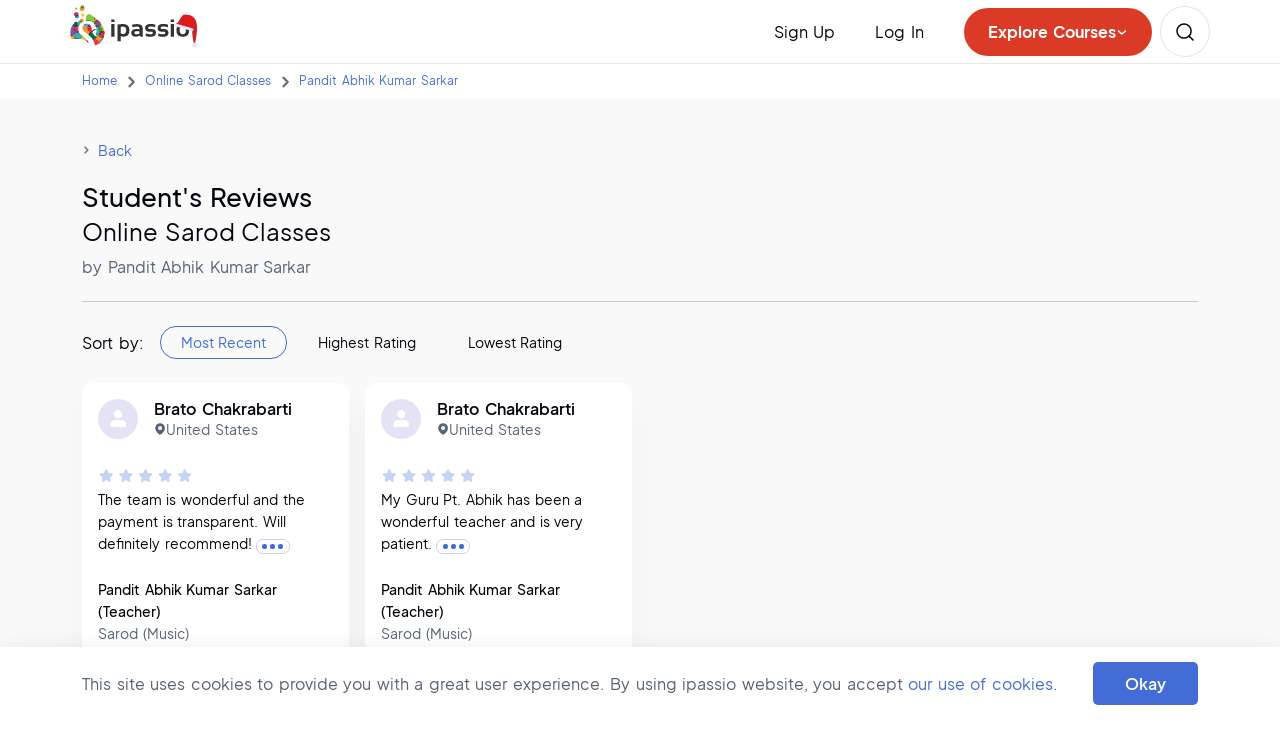

--- FILE ---
content_type: text/html; charset=utf-8
request_url: https://www.ipassio.com/sarod-lessons/pandit-abhik-kumar-sarkar/reviews
body_size: 35475
content:
<!DOCTYPE html><html lang="en" prefix="og: http://ogp.me/ns#"><head><meta charSet="utf-8" data-next-head=""/><meta charSet="UTF-8"/><meta name="viewport" content="width=device-width" data-next-head=""/><title data-next-head="">Reviews | Online Sarod classes | Pt. Abhik Kumar Sarkar - ipassio</title><meta name="description" content="Check out the reviews for Pandit Abhik Kumar Sarkar&#x27;s Online Sarod Classes right here at ipassio. See what students have to say about ipassio." data-next-head=""/><link rel="canonical" href="https://www.ipassio.com/sarod-lessons/pandit-abhik-kumar-sarkar/reviews" data-next-head=""/><meta property="og:type" content="Course" data-next-head=""/><meta name="og:title" property="og:title" content="Reviews | Online Sarod classes | Pt. Abhik Kumar Sarkar - ipassio" data-next-head=""/><meta name="og:description" property="og:description" content="Check out the reviews for Pandit Abhik Kumar Sarkar&#x27;s Online Sarod Classes right here at ipassio. See what students have to say about ipassio." data-next-head=""/><meta name="og:url" property="og:url" content="https://www.ipassio.com/sarod-lessons/pandit-abhik-kumar-sarkar/reviews" data-next-head=""/><meta name="og:site_name" property="og:site_name" content="ipassio" data-next-head=""/><meta name="og:image" property="og:image" content="https://media.ipassio.com/media/lookup/catagory/Sarod/brand_logo/Sarod_keywords_Copy_1.png" data-next-head=""/><meta name="og:image:secure_url" property="og:image:secure_url" content="https://media.ipassio.com/media/lookup/catagory/Sarod/brand_logo/Sarod_keywords_Copy_1.png" data-next-head=""/><meta name="og:image:alt" property="og:image:alt" content="Reviews Online Sarod classes Pt. Abhik Kumar Sarkar ipassio" data-next-head=""/><meta property="product:brand" content="ipassio" data-next-head=""/><meta property="product:availability" content="in stock" data-next-head=""/><meta property="product:condition" content="new" data-next-head=""/><meta property="product:price:amount" data-next-head=""/><meta property="product:price:currency" data-next-head=""/><meta property="product:retailer_item_id" data-next-head=""/><meta property="product:item_group_id" data-next-head=""/><meta name="twitter:card" content="summary" data-next-head=""/><meta name="twitter:description" content="Check out the reviews for Pandit Abhik Kumar Sarkar&#x27;s Online Sarod Classes right here at ipassio. See what students have to say about ipassio." data-next-head=""/><meta name="twitter:title" content="Reviews | Online Sarod classes | Pt. Abhik Kumar Sarkar - ipassio" data-next-head=""/><meta name="twitter:site" content="@ipassio" data-next-head=""/><meta name="twitter:image" content="https://media.ipassio.com/media/lookup/catagory/Sarod/brand_logo/Sarod_keywords_Copy_1.png" data-next-head=""/><meta name="twitter:image:alt" content="Reviews Online Sarod classes Pt. Abhik Kumar Sarkar ipassio" data-next-head=""/><meta name="twitter:creator" content="@ipassio" data-next-head=""/><meta name="robots" content="index, follow" data-next-head=""/><meta http-equiv="X-UA-Compatible" content="ie=edge"/><link rel="apple-touch-icon" sizes="57x57" href="/apple-icon-57x57.png"/><link rel="apple-touch-icon" sizes="60x60" href="/apple-icon-60x60.png"/><link rel="apple-touch-icon" sizes="72x72" href="/apple-icon-72x72.png"/><link rel="apple-touch-icon" sizes="76x76" href="/apple-icon-76x76.png"/><link rel="apple-touch-icon" sizes="114x114" href="/apple-icon-114x114.png"/><link rel="apple-touch-icon" sizes="120x120" href="/apple-icon-120x120.png"/><link rel="apple-touch-icon" sizes="144x144" href="/apple-icon-144x144.png"/><link rel="apple-touch-icon" sizes="152x152" href="/apple-icon-152x152.png"/><link rel="apple-touch-icon" sizes="180x180" href="/apple-icon-180x180.png"/><link rel="icon" type="image/png" sizes="192x192" href="/android-icon-192x192.png"/><link rel="icon" type="image/png" sizes="32x32" href="/favicon-32x32.png"/><link rel="icon" type="image/png" sizes="96x96" href="/favicon-96x96.png"/><link rel="icon" type="image/png" sizes="16x16" href="/favicon-16x16.png"/><meta name="msapplication-TileColor" content="#ea4335"/><meta name="msapplication-TileImage" content="./ms-icon-144x144.png"/><meta name="theme-color" content="#ea4335"/><meta name="yandex-verification" content="6ad49b55244d65ec"/><link rel="manifest" href="/manifest.json"/><meta property="og:locale" content="en_US"/><meta name="copyright" content="ipassio - All Rights Reserved."/><meta name="mobile-web-app-capable" content="yes"/><meta name="application-name" content="ipassio"/><meta name="apple-mobile-web-app-capable" content="yes"/><meta name="apple-mobile-web-app-status-bar-style" content="default"/><meta name="apple-mobile-web-app-title" content="PWA App"/><link data-next-font="" rel="preconnect" href="/" crossorigin="anonymous"/><link rel="preload" href="/_next/static/css/84760d27f56e692e.css" as="style"/><script id="seo-search-term" async="" type="application/ld+json" data-next-head="">
              {
                "@context": "https://schema.org/",
                "@type": "WebSite",
                "name": "ipassio",
                "url": "https://www.ipassio.com/",
                "inLanguage":"en-US",
                "potentialAction": {
                  "@type": "SearchAction",
                  "target": "https://www.ipassio.com/?s={search_term_string}",
                  "query-input": "required name=search_term_string"
                }
            }</script><script id="seo-details" async="" type="application/ld+json" data-next-head="">
              {
                "@context": "https://schema.org",
              "@type": "Organization",
              "name": "ipassio",
              "alternateName": "ipassio",
              "url": "https://www.ipassio.com",
              "logo": "https://media.ipassio.com/images/ipassio_logo.svg",
              "foundingDate": "2010",
              "founders": [{
                  "@type": "Person",
                  "name": "Tanuj Shah & Anuj Shah"
              }],
              "address": [{
                "@type": "PostalAddress",
                "streetAddress": "ipassio E-learning Technologies Private Limited, No. 1, 4th Floor, 30th Cross Rd, 7th Block, Jayanagar, Above IDFC First Bank",
                "addressLocality": "Bengaluru",
                "addressRegion": "Karnataka",
                "postalCode": "560070",
                "addressCountry": "IN"
              },
              {
                "@type": "PostalAddress",
                "streetAddress": "ipassio America LLC, 500 Delaware Ave, Ste 1 #1960",
                "addressLocality": "Wilmington",
                "addressRegion": "Delaware",
                "postalCode": "19899",
                "addressCountry": "US"
              }],
              "contactPoint": {
                "@type": "ContactPoint",
                "telephone": "+91 97400 50326",
                "contactType": "Customer Service",
                "areaServed": ["IN","US","GB","CA"],
                "availableLanguage": "en"
              },
              "sameAs": [
                "https://www.facebook.com/ipassio",
                "https://twitter.com/ipassio",
                "https://in.linkedin.com/company/ipassio",
                "https://www.youtube.com/c/Ipassio",
                "https://www.instagram.com/ipassio",
                "https://www.trustpilot.com/review/www.ipassio.com"
              ]
            }</script><script id="seo-scheme-data" async="" type="application/ld+json" data-next-head="">{"@context":"http://schema.org","@type":"WebSite","name":"Reviews | Online Sarod classes | Pt. Abhik Kumar Sarkar - ipassio","description":"Check out the reviews for Pandit Abhik Kumar Sarkar's Online Sarod Classes right here at ipassio. See what students have to say about ipassio.","publisher":{"@type":"ProfilePage","name":"ipassio"}}</script><script id="seo-scheme-data-breadcrumbs" async="" type="application/ld+json" data-next-head="">{"@context":"https://schema.org","@type":"BreadcrumbList","@id":"https://www.ipassio.com/sarod-lessons/pandit-abhik-kumar-sarkar/reviews/#breadcrumb","itemListElement":[{"@type":"ListItem","position":1,"name":"Home","item":"https://www.ipassio.com/"},{"@type":"ListItem","position":2,"name":"Online Sarod Classes","item":"https://www.ipassio.com/sarod-lessons"},{"@type":"ListItem","position":3,"name":"Pandit Abhik Kumar Sarkar","item":"https://www.ipassio.com/sarod-lessons/pandit-abhik-kumar-sarkar"}]}</script><script type="6557fb70f8b7c6d1734d6199-text/javascript" src="//cdnjs.cloudflare.com/ajax/libs/lodash.js/0.10.0/lodash.min.js"></script><link rel="stylesheet" href="/_next/static/css/84760d27f56e692e.css" data-n-g=""/><noscript data-n-css=""></noscript><script defer="" noModule="" src="/_next/static/chunks/polyfills-42372ed130431b0a.js" type="6557fb70f8b7c6d1734d6199-text/javascript"></script><script defer="" src="/_next/static/chunks/3959-de454f418fbb622e.js" type="6557fb70f8b7c6d1734d6199-text/javascript"></script><script defer="" src="/_next/static/chunks/5315-f073f405d2e62708.js" type="6557fb70f8b7c6d1734d6199-text/javascript"></script><script defer="" src="/_next/static/chunks/6763-9888d8c9c40967dc.js" type="6557fb70f8b7c6d1734d6199-text/javascript"></script><script defer="" src="/_next/static/chunks/2687-cc572e5e48588954.js" type="6557fb70f8b7c6d1734d6199-text/javascript"></script><script defer="" src="/_next/static/chunks/8303-5fb14f7c9ee7f31d.js" type="6557fb70f8b7c6d1734d6199-text/javascript"></script><script defer="" src="/_next/static/chunks/3737-08fc23d125c4325f.js" type="6557fb70f8b7c6d1734d6199-text/javascript"></script><script defer="" src="/_next/static/chunks/7107-d4704504b67bc412.js" type="6557fb70f8b7c6d1734d6199-text/javascript"></script><script defer="" src="/_next/static/chunks/3918-be9221a45763b8ef.js" type="6557fb70f8b7c6d1734d6199-text/javascript"></script><script defer="" src="/_next/static/chunks/7295.ed7aa9dc29a5293e.js" type="6557fb70f8b7c6d1734d6199-text/javascript"></script><script defer="" src="/_next/static/chunks/9272-9c6fecdc391676cc.js" type="6557fb70f8b7c6d1734d6199-text/javascript"></script><script defer="" src="/_next/static/chunks/6049.1e94eea020c3d364.js" type="6557fb70f8b7c6d1734d6199-text/javascript"></script><script defer="" src="/_next/static/chunks/380-a7cfc694dd578067.js" type="6557fb70f8b7c6d1734d6199-text/javascript"></script><script defer="" src="/_next/static/chunks/1562-59e03edac49eaba8.js" type="6557fb70f8b7c6d1734d6199-text/javascript"></script><script defer="" src="/_next/static/chunks/9332-9f978110378c46ec.js" type="6557fb70f8b7c6d1734d6199-text/javascript"></script><script defer="" src="/_next/static/chunks/739.0ad10401615a2784.js" type="6557fb70f8b7c6d1734d6199-text/javascript"></script><script defer="" src="/_next/static/chunks/5280.2d72dcdbcaf89db4.js" type="6557fb70f8b7c6d1734d6199-text/javascript"></script><script defer="" src="/_next/static/chunks/98309536-98b66de41e2f37e1.js" type="6557fb70f8b7c6d1734d6199-text/javascript"></script><script defer="" src="/_next/static/chunks/0b62e0ef-a4b1087b5f27195c.js" type="6557fb70f8b7c6d1734d6199-text/javascript"></script><script defer="" src="/_next/static/chunks/9357-d60d8b230e1dd9ca.js" type="6557fb70f8b7c6d1734d6199-text/javascript"></script><script defer="" src="/_next/static/chunks/3225.eeecdcbf25d64526.js" type="6557fb70f8b7c6d1734d6199-text/javascript"></script><script defer="" src="/_next/static/chunks/5021.465c2f2def99b800.js" type="6557fb70f8b7c6d1734d6199-text/javascript"></script><script src="/_next/static/chunks/webpack-825754306b2661f2.js" defer="" type="6557fb70f8b7c6d1734d6199-text/javascript"></script><script src="/_next/static/chunks/framework-604bcf9450985ef8.js" defer="" type="6557fb70f8b7c6d1734d6199-text/javascript"></script><script src="/_next/static/chunks/main-68f502335cd508d8.js" defer="" type="6557fb70f8b7c6d1734d6199-text/javascript"></script><script src="/_next/static/chunks/pages/_app-49fb6a7235734722.js" defer="" type="6557fb70f8b7c6d1734d6199-text/javascript"></script><script src="/_next/static/chunks/8230-6360859923d5226c.js" defer="" type="6557fb70f8b7c6d1734d6199-text/javascript"></script><script src="/_next/static/chunks/2901-173993ef4917d29b.js" defer="" type="6557fb70f8b7c6d1734d6199-text/javascript"></script><script src="/_next/static/chunks/pages/%5Bcategory%5D/%5Bteacher%5D/reviews-9bd23316180f5ddd.js" defer="" type="6557fb70f8b7c6d1734d6199-text/javascript"></script><script src="/_next/static/opTyrXbHZ25TFLo-oasdG/_buildManifest.js" defer="" type="6557fb70f8b7c6d1734d6199-text/javascript"></script><script src="/_next/static/opTyrXbHZ25TFLo-oasdG/_ssgManifest.js" defer="" type="6557fb70f8b7c6d1734d6199-text/javascript"></script></head><body><noscript><iframe class="hide_iframe_" src="https://www.googletagmanager.com/ns.html?id=GTM-PK3THL2"></iframe></noscript><noscript><img class="hide_iframe" height="1" width="1" alt="" src="https://px.ads.linkedin.com/collect/?pid=4496993&amp;fmt=gif"/></noscript><link rel="preload" as="image" href="https://media.ipassio.com/images/ipassio_logo_cap.svg"/><link rel="preload" as="image" href="https://media.ipassio.com/images/header/mobile_navigation_browse.svg"/><link rel="preload" as="image" href="https://media.ipassio.com/images/header/header_find_course.svg"/><link rel="preload" as="image" href="https://media.ipassio.com/images/course-detail/breadcrumb_arrow.svg"/><link rel="preload" as="image" href="https://media.ipassio.com/media/user/9230brato/profile/profile_pic/bratochakrabarti11gmailcom.webp.webp"/><link rel="preload" as="image" href="https://media.ipassio.com/images/home-page-images/location.svg"/><link rel="preload" as="image" href="https://media.ipassio.com/images/star_0.svg"/><div id="__next"><div class="app-container"><div class="rnc__base "><div class="rnc__notification-container--top-full"></div><div class="rnc__notification-container--bottom-full"></div><div class="rnc__notification-container--top-left"></div><div class="rnc__notification-container--top-right"></div><div class="rnc__notification-container--bottom-left"></div><div class="rnc__notification-container--bottom-right"></div><div class="rnc__notification-container--top-center"></div><div class="rnc__notification-container--center"><div class="rnc__util--flex-center"></div></div><div class="rnc__notification-container--bottom-center"></div></div></div><div class="wrapper"><nav class="top_nav_sticky bg-white p-0 other-page navbar navbar-expand-lg navbar-light"><div class="container nav_container flex-column flex-lg-row align-items-stretch"><div class="without_open"><div class="flex_div"><a class="nav-brand logo" href="/"><img src="https://media.ipassio.com/images/ipassio_logo_cap.svg" alt="ipassio logo" class="img-responsive"/></a></div><div class="flex_div"><div class="d-block_ d-xl-none_ d-lg-none_ d-md-block_ d-sm-none_ courses_btn fixed-for-ipad courses_browse_btn"><div class="mobile_menu_para" id="explore_click-mobile"><p class="mobile_menu_para_link"><img src="https://media.ipassio.com/images/header/mobile_navigation_browse.svg" alt="mobile_navigation_browse"/><span class="mobile_menu_para_span">Explore Courses</span></p></div><p class="mobile_menu_para"><a id="navigation-mobile-courses" class="mobile_menu_para_link text-decoration-none" href="/courses?t=INDIAN"><img src="https://media.ipassio.com/images/header/header_find_course.svg" alt="Find Your Favorite Hobby Courses"/><span class="mobile_menu_para_span">Search</span></a></p><p class="mobile_menu_para mobile_menu_para_last"><button aria-controls="basic-navbar-nav" type="button" aria-label="Toggle navigation" class="hide_menu_mobile hide_menu_tab navbar-toggler collapsed"><span class="navbar-toggler-icon"></span></button></p></div></div></div><div class="navbar-collapse collapse" id="basic-navbar-nav"><div class="nav_collapse_wrapper_div"><div class="signup_popup_card_1"><div class=" spacing_for_mobile border-xs-top align-items-lg-center align-items-md-start mt-0 mt-lg-0 mt-md-0 py-3 py-lg-0 py-md-3 navbar-nav"><span class="d-none d-lg-block  navbar-text"><p id="header-student-signup" class="nav-link pe-lg-4 me-lg-3 pe-md-3 pb-lg-0 pb-md-0 pb-0 font_jakarta_medium">Sign Up</p></span><span class="stud_signup_nav_option d-block d-lg-none navbar-text"><a id="header-student-signup" class="nav-link font_jakarta_medium" href="/student-signup">Student Sign Up</a></span><span class="stud_signup_nav_option d-block d-lg-none navbar-text"><a id="header-teacher-signup" class="nav-link font_jakarta_medium" href="/teacher-signup">Teacher Sign Up</a></span><span class="navbar-text" id="navbar-header-login"><a id="header-login" class="pe-lg-4 me-lg-3 pe-md-3 pb-lg-0 pb-md-0 pb-0 nav-link font_jakarta_medium" href="/login">Log In</a></span></div></div></div></div><div class="rightmost_nav_items d-flex align-items-center"><div class="nav_course_browse_btn  not_click"><p id="explore_click-web" class="browse_text">Explore Courses<!-- --> <svg class="browse_text_arrow" viewBox="0 0 12 12" fill="none"><path d="M2.5 5L5.875 8L9.5 5" stroke-width="1.5" stroke-linecap="round"></path></svg></p></div><a id="top-loggedin-courses-ind" href="/courses?t=INDIAN" class="d-lg-block d-md-none d-sm-block  nav-link nav_btn_link find_course_nav_btn"><img src="https://media.ipassio.com/images/header/header_find_course.svg" alt="Find Your Favorite Hobby Courses"/></a></div></div></nav><div class="middle_height bg-white
          "><section class="course-detail-breadcrumbs"><div class="container h-100"><div class="course-detail-breadcrumb-div pt-2 pb-2"><div class="d-lg-flex d-md-flex d-sm-flex d-block align-items-center justify-content-start w-100 h-100 breadcrumbs_area"><a href="https://www.ipassio.com/"><span class="me-2">Home</span></a><span class="me-2"><img src="https://media.ipassio.com/images/course-detail/breadcrumb_arrow.svg" alt="breadcrumb_arrow" class="breadcrumb-arrow"/></span><a href="https://www.ipassio.com/sarod-lessons"><span class="me-2">Online Sarod Classes</span></a><span class="me-2"><img src="https://media.ipassio.com/images/course-detail/breadcrumb_arrow.svg" alt="breadcrumb_arrow" class="breadcrumb-arrow"/></span><a href="https://www.ipassio.com/sarod-lessons/pandit-abhik-kumar-sarkar"><span class="me-2">Pandit Abhik Kumar Sarkar</span></a></div></div></div></section><section class="teacher_review_section our-blog-section for-slide-arrow section-padding choose-option-section"><div class="container"><a class="d-flex align-items-center mb-3 see_all_reviews_back_btn"><span class="me-2 mb-1"><img src="https://media.ipassio.com/images/course-detail/breadcrumb_arrow.svg" alt="review_back_arrow" class="reviews_back_arrow"/></span><span>Back</span></a><h1 class="review_page_title text-left">Student&#x27;s Reviews</h1><p class="teacher_review_title">Online Sarod Classes</p><p class="teacher_review_for">by<!-- --> <a id="teacher-reviews-name" class="teacher_review_for_link remove_a_underline" href="/sarod-lessons/pandit-abhik-kumar-sarkar">Pandit Abhik Kumar Sarkar</a></p><div class="review_div_seprator"></div><div class="pt-2 "><div class="review_sort_by_div"><p class="review_sort_by_text">Sort by:</p><div class="btns-group-div"><a class="switching-btn-group is-active" href="/sarod-lessons/pandit-abhik-kumar-sarkar/reviews?sort_by=recent">Most recent</a><a class="switching-btn-group " href="/sarod-lessons/pandit-abhik-kumar-sarkar/reviews?sort_by=highest">Highest Rating</a><a class="switching-btn-group " href="/sarod-lessons/pandit-abhik-kumar-sarkar/reviews?sort_by=lowest">Lowest Rating</a></div></div><div class="all_testimonials_container"><div class="platform_review_card position-relative"><a class="platform_review_card_link" target="_blank" rel="nofollow noreferrer noopener" aria-label="slider" href="https://www.trustpilot.com/users/5c140d0a1f403d41c5980162"><div class="testimonial_card"><div class="name_plus_pic_box"><img src="https://media.ipassio.com/media/user/9230brato/profile/profile_pic/bratochakrabarti11gmailcom.webp.webp" alt="Brato Chakrabarti" class="testimonial_profile_pic"/><div class="name_plus_country"><p class="stu_name font_jakarta_semibold">Brato Chakrabarti</p><div class="location_icon_country"><img src="https://media.ipassio.com/images/home-page-images/location.svg" alt="User location" class="testimonial_user_location_icon"/><p class="font_jakarta_regular stu_country">United States</p></div></div></div><div class="review_area"><div class="review_box"><div class="stu_rating"><img src="https://media.ipassio.com/images/star_0.svg" alt="star_0" class="ratingstar_resized"/></div><div class="font_jakarta_regular stu_review">The team is wonderful and the payment is transparent. Will definitely recommend!<div class="dot_snippet"><div class="dot_stage"><div class="dot_readmore"></div></div></div></div></div><div class="teacher_plus_subcat_box"><p class="font_jakarta_medium teacher_name_testi">Pandit Abhik Kumar Sarkar<!-- --> (Teacher)</p><p class="font_jakarta_regular review_subcat">Sarod<!-- --> <!-- -->(<!-- -->Music<!-- -->)</p><p class="font_jakarta_regular platform_review_date">Updated<!-- --> <!-- -->Dec 15, 2018</p></div></div></div></a></div><div class="platform_review_card position-relative"><a class="platform_review_card_link" target="_blank" rel="nofollow noreferrer noopener" aria-label="slider" href="https://www.trustpilot.com/users/5c140d0a1f403d41c5980162"><div class="testimonial_card"><div class="name_plus_pic_box"><img src="https://media.ipassio.com/media/user/9230brato/profile/profile_pic/bratochakrabarti11gmailcom.webp.webp" alt="Brato Chakrabarti" class="testimonial_profile_pic"/><div class="name_plus_country"><p class="stu_name font_jakarta_semibold">Brato Chakrabarti</p><div class="location_icon_country"><img src="https://media.ipassio.com/images/home-page-images/location.svg" alt="User location" class="testimonial_user_location_icon"/><p class="font_jakarta_regular stu_country">United States</p></div></div></div><div class="review_area"><div class="review_box"><div class="stu_rating"><img src="https://media.ipassio.com/images/star_0.svg" alt="star_0" class="ratingstar_resized"/></div><div class="font_jakarta_regular stu_review">My Guru Pt. Abhik has been a wonderful teacher and is very patient.<div class="dot_snippet"><div class="dot_stage"><div class="dot_readmore"></div></div></div></div></div><div class="teacher_plus_subcat_box"><p class="font_jakarta_medium teacher_name_testi">Pandit Abhik Kumar Sarkar<!-- --> (Teacher)</p><p class="font_jakarta_regular review_subcat">Sarod<!-- --> <!-- -->(<!-- -->Music<!-- -->)</p><p class="font_jakarta_regular platform_review_date">Updated<!-- --> <!-- -->Dec 15, 2018</p></div></div></div></a></div></div></div></div></section></div><footer class="footer"><div class="container"><div class="row"><div class="col col-12 col-sm-4 col-md-4 col-lg-3 firstcolumn"><ul class="footer_ul"><li class="active active-trail first"><a id="footer-about" class="active-trail is-active font_jakarta_regular text-decoration-none" aria-label="about" href="/about-ipassio">About ipassio</a></li><li><a id="footer-wiki" class="font_jakarta_regular text-decoration-none" aria-label="wiki" target="_blank" href="/wiki">ipassio Wiki</a></li><li><a id="footer-blog" class="font_jakarta_regular text-decoration-none" href="/blog">Blogs</a></li><li><a id="footer-press-release" class="font_jakarta_regular text-decoration-none" aria-label="press-release" href="/press-release">Press Release</a></li><li><a id="footer-careers" class="font_jakarta_regular text-decoration-none" aria-label="careers" href="/careers">Careers</a></li><li><a id="footer-terms-of-service" class="font_jakarta_regular text-decoration-none" aria-label="tos" href="/terms-of-service">Terms of Service</a></li><li><a id="footer-privacy-policy" class="font_jakarta_regular text-decoration-none" aria-label="policy" href="/privacy-policy">Privacy Policy</a></li><li class="last"><a id="footer-refund-policy" class="font_jakarta_regular text-decoration-none" aria-label="refund" href="/refund-policy">Refund Policy</a></li><li class="last"><a id="footer-cookies-policy" class="font_jakarta_regular text-decoration-none" aria-label="cookies" href="/cookies-policy">Cookies Policy</a></li></ul></div><div class="col col-12 col-sm-4 col-md-4 col-lg-3 secondcolumn"><ul class="footer_ul"><li class="first font_jakarta_regular text-decoration-none"><a id="footer-teacher-signup" class="font_jakarta_regular text-decoration-none" aria-label="footer-teacher-signup" href="/teacher-signup">Become a Teacher</a></li><li><a id="footer-student-signup" class="font_jakarta_regular text-decoration-none" aria-label="footer-student-signup" href="/student-signup">Student Sign Up</a></li><li><a id="footer-member-protection-program" class="font_jakarta_regular text-decoration-none" aria-label="protection" href="/member-protection-program">Member Protection Program</a></li><li><a id="footer-contact-us" class="font_jakarta_regular text-decoration-none" aria-label="contact" href="/contact-us">Contact Us</a></li><li><a id="footer-real-class-recordings" class="font_jakarta_regular text-decoration-none" aria-label="footer-real-class-recordings" href="/real-class-recordings">Real Class Recordings</a></li><li><a href="/testimonials" id="footer-trustpilot-testimonials" class="font_jakarta_regular text-decoration-none footer_link" aria-label="trustpilot">Testimonials</a></li><li><a id="footer-online-reviews" class="font_jakarta_regular text-decoration-none footer_link" aria-label="reviews" href="/online-reviews">Online Reviews</a></li><li><a id="footer-shipping-delivery-policy" target="_blank" class="font_jakarta_regular text-decoration-none footer_link" rel="nofollow noreferrer noopener" aria-label="footer-shipping-delivery-policy" href="https://merchant.razorpay.com/policy/KVHMYEpag0MynB/shipping">Shipping &amp; Delivery Policy</a></li></ul></div><div class="col col-12 col-sm-4 col-md-4 col-lg-3 thirdcolumn"><ul class="footer_ul"><li class="active active-trail first"><a id="footer-dance-styles" class="active-trail is-active font_jakarta_regular text-decoration-none" href="/online-dance-classes">Dance Styles</a></li><li class="active active-trail first"><a id="footer-musical-instruments" class="active-trail is-active font_jakarta_regular text-decoration-none" aria-label="music" href="/online-music-classes">Musical Instruments</a></li><li class="active active-trail first"><a id="footer-vocal-music" class="active-trail is-active font_jakarta_regular text-decoration-none" aria-label="vocal" href="/online-singing-lessons">Vocal Music</a></li><li class="active active-trail first"><a id="footer-languages" class="active-trail is-active font_jakarta_regular text-decoration-none" aria-label="language" href="/online-language-courses"> Languages</a></li><li class="active active-trail first"><a id="footer-activities" class="active-trail is-active font_jakarta_regular text-decoration-none" aria-label="activities" href="/games-and-puzzles">Games and Puzzles</a></li><li class="active active-trail first"><a id="footer-health-and-beauty" aria-label="health" class="active-trail is-active font_jakarta_regular text-decoration-none" href="/health-and-fitness">Health and Fitness</a></li><li class="active active-trail first"><a id="footer-creative-arts" class="active-trail is-active font_jakarta_regular text-decoration-none" aria-label="arts" href="/creative-arts">Creative Arts</a></li><li class="active active-trail first"><a id="footer-cooking" class="active-trail is-active font_jakarta_regular text-decoration-none" aria-label="cook" href="/online-cooking-classes">Cooking</a></li></ul></div><div class="col col-12 col-sm-4 col-md-12 col-lg-3 fourthcolumn"><div id="footer_add"><div class="social"><ul class="social-network social-circle"><li><a id="footer-instagram" target="_blank" class="social_list" rel="nofollow noreferrer noopener " aria-label="instagram" href="https://www.instagram.com/ipassio/?hl=en"><i class="fa fa-instagram"></i></a></li><li><a id="footer-youtube" target="_blank" class="social_list" rel="nofollow noreferrer noopener" aria-label="youtube" href="https://www.youtube.com/c/Ipassio"><i class="fa fa-youtube-play"></i></a></li><li><a id="footer-facebook" target="_blank" class="iFacebook social_list" rel="nofollow noreferrer noopener " aria-label="facebook" href="https://www.facebook.com/ipassio"><i class="fa fa-facebook"></i></a></li><li><a id="footer-twitter" target="_blank" class="iTwitter social_list new_twitter_icon" rel="nofollow noreferrer noopener " aria-label="twitter" href="https://twitter.com/ipassio"><i><svg width="24" height="24" viewBox="0 0 24 24" fill="none" xmlns="http://www.w3.org/2000/svg"><path d="M13.3319 10.928L18.5437 5H17.3087L12.7833 10.1472L9.16883 5H5L10.4657 12.7835L5 19H6.2351L11.0141 13.5643L14.8312 19H19L13.3319 10.928ZM11.6403 12.8521L11.0865 12.077L6.68013 5.90978H8.57717L12.1331 10.887L12.6869 11.662L17.3093 18.1316H15.4122L11.6403 12.8521Z" fill="#00060c"></path></svg></i></a></li><li><a id="footer-linkedin" target="_blank" class="social_list" rel="nofollow noreferrer noopener " aria-label="linkdin" href="https://in.linkedin.com/company/ipassio"><i class="fa fa-linkedin"></i></a></li><li><a id="footer-pinterest" target="_blank" class="social_list" rel="nofollow noreferrer noopener " aria-label="pinterest" href="https://in.pinterest.com/ipassio/"><i class="fa fa-pinterest-p"></i></a></li></ul><div class="copy-rights font_jakarta_regular text-decoration-none">© ipassio <!-- -->2026</div></div></div></div></div></div></footer><section class="cookies-policy-bar"><div class="container"><div class="row"><div class="col col-12 col-sm-12 col-md-12 col-lg-12 mx-auto text-center mobile_cookie_space"><div class="d-block d-sm-flex d-md-flex d-lg-flex d-xl-flex align-items-center justify-content-between"><p class="cookies-caption">This site uses cookies to provide you with a great user experience. By using ipassio website, you accept<!-- --> <a target="_blank" class="cookies_link" href="/cookies-policy">our use of cookies.</a></p><button class="btn btn-primary">Okay</button></div></div></div></div></section></div></div><script id="__NEXT_DATA__" type="application/json">{"props":{"categoriesData":{"categoriesData":{"status":"success","data":[{"id":614,"category_name":"Singing","position":1,"blog_status":"A","home_icon":"https://media.ipassio.com/media/lookup/catagory/Vocal%20Music/home_icon/qycSPi.svg","home_icon_alt_text":"Singing Lessons","cover_picture":"https://media.ipassio.com/media/lookup/catagory/vocal-music/cover_picture/singing-classes-near-me.jpg","cover_picture_alt_text":"Singing classes near me","category_icon":"https://media.ipassio.com/media/lookup/catagory/Vocal%20Music/category_icon/default_course.png","category_icon_alt_text":"Vocal lessons near me","top_navigation_icon":"https://media.ipassio.com/media/lookup/catagory/vocal-music/top_navigation_icon/vocals_nJb2iLt.svg","top_navigation_selected_icon":"https://media.ipassio.com/media/lookup/catagory/vocal-music/top_navigation_icon/vocals.svg","top_navigation_icon_alt_text":"Online Singing Lessons","category_bg_icon":"https://media.ipassio.com/media/lookup/catagory/vocal-music/category_bg_icon/singing-classes-near-me.jpg","category_bg_icon_alt_text":"Singing classes online","detail_icon":"https://media.ipassio.com/media/lookup/catagory/vocal-music/home_icon/vocal-music-01.svg","detail_icon_alt_text":null,"cover_picture_title":"Online Singing Classes","is_master":true,"seo":{"brand_logo":"https://media.ipassio.com/media/lookup/catagory/vocal-music/brand_logo/singing-classes-near-me.jpg","brand_logo_alt_text":"Singing classes near me","brand_image":"https://media.ipassio.com/media/lookup/catagory/vocal-music/brand_image/singing-classes-near-me.jpg","brand_image_alt_text":"Vocal lessons near me","meta_title":"Online Singing Classes Near Me | Online Vocal Lessons","meta_keywords":"Singing classes near me, Vocal lessons near me, Singing lessons, Vocal coach near me, online Singing lessons, online singing classes, learn singing online, Online singing courses","meta_description":"Looking for best singing classes near me? ipassio offers online singing lessons by best singing teachers online, 1-1 live. Get your free session today.","seo_slug_url":"online-singing-lessons","slug_url":"Vocal-Music","seo_type":{"code":"W","name":"Webpage"},"no_index":"index"},"indian_course":257,"western_course":14,"all_course":271,"toral_course":271,"subCategories":[{"id":616,"category_name":"Hindustani Vocals","position":1,"blog_status":"A","home_icon":"https://media.ipassio.com/media/lookup/catagory/hindustani-vocals/home_icon/hindustani-vocal-01.svg","home_icon_alt_text":"Hindustani Music classes near me","cover_picture":"https://media.ipassio.com/media/lookup/catagory/hindustani-vocals/cover_picture/hindustani-vocal-01.svg","cover_picture_alt_text":"Online Hindustani Music Classes","category_icon":"https://media.ipassio.com/media/lookup/catagory/Hindustani%20Vocals/category_icon/J4orAp.png","category_icon_alt_text":"hindustani classical music classes near me","top_navigation_icon":"https://media.ipassio.com/media/default/category.png","top_navigation_selected_icon":"https://media.ipassio.com/media/default/category.png","top_navigation_icon_alt_text":"hindustani vocal classes near me","category_bg_icon":"https://media.ipassio.com/media/lookup/catagory/hindustani-vocals/category_bg_icon/hindustanivocals.png","category_bg_icon_alt_text":"hindustani music classes","detail_icon":"https://media.ipassio.com/media/lookup/catagory/vocal-music/home_icon/vocal-music-01.svg","detail_icon_alt_text":null,"cover_picture_title":"Online Hindustani Music Classes","is_master":false,"seo":{"brand_logo":"https://media.ipassio.com/media/lookup/catagory/hindustani-vocals/cover_picture/hindustani-vocal-01.svg","brand_logo_alt_text":"Hindustani Music classes near me","brand_image":"https://media.ipassio.com/media/lookup/catagory/hindustani-vocals/cover_picture/hindustani-vocal-01.svg","brand_image_alt_text":"online Hindustani Music classes","meta_title":"Online Hindustani Music Classes Near Me - ipassio","meta_keywords":"Learn Hindustani Music Online, Online Hindustani Music Lessons, Hindustani Music Courses Online, Online Hindustani Music Classes","meta_description":"Looking for Hindustani Music classes near me? Check out online Hindustani Music classes taught 1-on-1 live by top Hindustani music teachers on ipassio.","seo_slug_url":"hindustani-music-classes","slug_url":"hindustani-music-classes","seo_type":{"code":"W","name":"Webpage"},"no_index":"index"},"indian_course":105,"western_course":0,"all_course":105,"toral_course":105,"subCategories":[]},{"id":624,"category_name":"Bollywood Singing","position":2,"blog_status":"A","home_icon":"https://media.ipassio.com/media/lookup/catagory/bollywood-singing/home_icon/bollywood-singing-01.svg","home_icon_alt_text":"Bollywood Singing classes near me","cover_picture":"https://media.ipassio.com/media/lookup/catagory/bollywood-singing/cover_picture/bollywood-singing-01.svg","cover_picture_alt_text":"Hindi Singing","category_icon":"https://media.ipassio.com/media/lookup/catagory/Bollywood%20Singing/category_icon/ubdNVJ.png","category_icon_alt_text":"Learn Bollywood Singing Online","top_navigation_icon":"https://media.ipassio.com/media/default/category.png","top_navigation_selected_icon":"https://media.ipassio.com/media/default/category.png","top_navigation_icon_alt_text":"Online Bollywood Singing Courses","category_bg_icon":"https://media.ipassio.com/media/lookup/catagory/bollywood-singing/category_bg_icon/bollywoodsinging.png","category_bg_icon_alt_text":"Online Bollywood Singing Classes","detail_icon":"https://media.ipassio.com/media/lookup/catagory/vocal-music/home_icon/vocal-music-01.svg","detail_icon_alt_text":null,"cover_picture_title":"Online Bollywood Singing Classes","is_master":false,"seo":{"brand_logo":"https://media.ipassio.com/media/lookup/catagory/bollywood-singing/cover_picture/bollywood-singing-01.svg","brand_logo_alt_text":"Online Bollywood Singing Lessons","brand_image":"https://media.ipassio.com/media/lookup/catagory/bollywood-singing/cover_picture/bollywood-singing-01.svg","brand_image_alt_text":"Online Hindi Singing Classes","meta_title":"Online Bollywood Singing Classes near me | Learn Hindi Singing","meta_keywords":"Learn Bollywood Singing Online, Online Singing Lessons, Online Bollywood Singing Lessons, Online Singing Classes, Bollywood Singing Courses Online, Online Bollywood Singing Classes, Bollywood Singing Teachers, Indian singing","meta_description":"Are you looking for Bollywood singing classes near me? ipassio offers online Bollywood singing classes 1-on-1 live by the best Bollywood music teachers.","seo_slug_url":"bollywood-singing-classes","slug_url":"bollywood-singing-classes","seo_type":{"code":"C","name":"Course"},"no_index":"index"},"indian_course":36,"western_course":0,"all_course":36,"toral_course":36,"subCategories":[]},{"id":617,"category_name":"Carnatic Vocals","position":3,"blog_status":"A","home_icon":"https://media.ipassio.com/media/lookup/catagory/carnatic-vocals/home_icon/carnatic-vocals-01.svg","home_icon_alt_text":"Online Carnatic Music Classes","cover_picture":"https://media.ipassio.com/media/lookup/catagory/carnatic-vocals/cover_picture/carnatic-vocals1.svg","cover_picture_alt_text":"Carnatic music classes near me","category_icon":"https://media.ipassio.com/media/old_media/2019-05/Vocal_0.png","category_icon_alt_text":"Carnatic music online classes","top_navigation_icon":"https://media.ipassio.com/media/default/category.png","top_navigation_selected_icon":"https://media.ipassio.com/media/default/category.png","top_navigation_icon_alt_text":"Sangeetham classes near me","category_bg_icon":"https://media.ipassio.com/media/lookup/catagory/carnatic-vocals/category_bg_icon/carnaticvocals.png","category_bg_icon_alt_text":"learn carnatic music online","detail_icon":"https://media.ipassio.com/media/lookup/catagory/vocal-music/home_icon/vocal-music-01.svg","detail_icon_alt_text":null,"cover_picture_title":"Online Carnatic Music Classes","is_master":false,"seo":{"brand_logo":"https://media.ipassio.com/media/lookup/catagory/carnatic-vocals/cover_picture/carnatic-vocals1.svg","brand_logo_alt_text":"Carnatic music classes near me","brand_image":"https://media.ipassio.com/media/lookup/catagory/carnatic-vocals/cover_picture/carnatic-vocals1.svg","brand_image_alt_text":"Carnatic music online classes","meta_title":"Online Carnatic Music Classes by Best Carnatic Music Teachers","meta_keywords":"online Carnatic music classes, Sangeetham classes, Carnatic music lessons, Carnatic music teachers online, Learn Carnatic Music Online, Online Carnatic Music Lessons, Carnatic Music Courses Online","meta_description":"Looking for online Carnatic music classes near me? Join ipassio's Carnatic music online classes live 1-on-1 with the world's top Carnatic music teachers online.","seo_slug_url":"carnatic-music-lessons","slug_url":"carnatic-music-lessons","seo_type":{"code":"W","name":"Webpage"},"no_index":"index"},"indian_course":53,"western_course":0,"all_course":53,"toral_course":53,"subCategories":[]},{"id":615,"category_name":"Konnakol","position":4,"blog_status":"D","home_icon":"https://media.ipassio.com/media/lookup/catagory/konnakol/home_icon/konnakol-01.svg","home_icon_alt_text":"Konnakol Course Online","cover_picture":"https://media.ipassio.com/media/lookup/catagory/konnakol/cover_picture/konnakol-01.svg","cover_picture_alt_text":"Konnakol Lessons","category_icon":"https://media.ipassio.com/media/lookup/catagory/Konnakol/category_icon/yr72dO.png","category_icon_alt_text":"Learn Konnakol Online","top_navigation_icon":"https://media.ipassio.com/media/default/category.png","top_navigation_selected_icon":"https://media.ipassio.com/media/default/category.png","top_navigation_icon_alt_text":null,"category_bg_icon":"https://media.ipassio.com/media/lookup/catagory/konnakol/category_bg_icon/konnakol.png","category_bg_icon_alt_text":"Online Konnakol Classes","detail_icon":"https://media.ipassio.com/media/lookup/catagory/vocal-music/home_icon/vocal-music-01.svg","detail_icon_alt_text":null,"cover_picture_title":"Online Konnakol Lessons","is_master":false,"seo":{"brand_logo":"https://media.ipassio.com/media/lookup/catagory/konnakol/cover_picture/konnakol-01.svg","brand_logo_alt_text":"Konnakol Lessons","brand_image":"https://media.ipassio.com/media/lookup/catagory/konnakol/cover_picture/konnakol-01.svg","brand_image_alt_text":"Online Konnakol Lessons","meta_title":"Online Konnakol Lessons | Learn Konnakol Online - ipassio","meta_keywords":"Learn Konnakol Online, Online Konnakol Lessons, Konnakol Course Online, Online Konnakol Classes, Konnakol Teachers","meta_description":"Learn Konnakol online with ipassio. Get the best online Konnakol lessons sitting at home by expert Konnakol teachers. Start with a free meeting now!","seo_slug_url":"konnakol-lessons","slug_url":"konnakol-lessons","seo_type":{"code":"C","name":"Course"},"no_index":"index"},"indian_course":4,"western_course":0,"all_course":4,"toral_course":4,"subCategories":[]},{"id":628,"category_name":"Rabindra Sangeet","position":5,"blog_status":"D","home_icon":"https://media.ipassio.com/media/lookup/catagory/rabindra-sangeet/home_icon/rabindra-sangeet-01.svg","home_icon_alt_text":"Online Rabindra Sangeet courses","cover_picture":"https://media.ipassio.com/media/lookup/catagory/rabindra-sangeet/cover_picture/rabindra-sangeet-01.svg","cover_picture_alt_text":"Online Rabindra Sangeet Lessons","category_icon":"https://media.ipassio.com/media/lookup/catagory/Rabindra%20Sangeet/category_icon/Rabindra_Sangeet__icon.png","category_icon_alt_text":"Learn Rabindra Sangeet Online","top_navigation_icon":"https://media.ipassio.com/media/default/category.png","top_navigation_selected_icon":"https://media.ipassio.com/media/default/category.png","top_navigation_icon_alt_text":null,"category_bg_icon":"https://media.ipassio.com/media/lookup/catagory/rabindra-sangeet/category_bg_icon/rabindra-sangeet.png","category_bg_icon_alt_text":"Online Rabindra Sangeet Classes","detail_icon":"https://media.ipassio.com/media/lookup/catagory/vocal-music/home_icon/vocal-music-01.svg","detail_icon_alt_text":null,"cover_picture_title":"Online Rabindra Sangeet Lessons","is_master":false,"seo":{"brand_logo":"https://media.ipassio.com/media/lookup/catagory/rabindra-sangeet/cover_picture/rabindra-sangeet-01.svg","brand_logo_alt_text":"Online Rabindra Sangeet Lessons","brand_image":"https://media.ipassio.com/media/lookup/catagory/rabindra-sangeet/cover_picture/rabindra-sangeet-01.svg","brand_image_alt_text":"Online Rabindra Sangeet Classes","meta_title":"Online Rabindra Sangeet Lessons | Learn Rabindra Sangeet Online","meta_keywords":"null","meta_description":"Learn Rabindra Sangeet online on ipassio. Get best online Rabindra Sangeet lessons from top Rabindra Sangeet teachers. Explore our online Rabindra Sangeet courses.","seo_slug_url":"rabindra-sangeet","slug_url":"Rabindra-Sangeet","seo_type":{"code":"C","name":"Course"},"no_index":"index"},"indian_course":4,"western_course":0,"all_course":4,"toral_course":4,"subCategories":[]},{"id":619,"category_name":"Sufi Music","position":6,"blog_status":"D","home_icon":"https://media.ipassio.com/media/lookup/catagory/sufi/home_icon/sufi-01.svg","home_icon_alt_text":"Sufi Music Courses Online","cover_picture":"https://media.ipassio.com/media/lookup/catagory/sufi/cover_picture/sufi-01.svg","cover_picture_alt_text":"Online Sufi Music Lessons","category_icon":"https://media.ipassio.com/media/lookup/catagory/Sufi/category_icon/xTP2xL.png","category_icon_alt_text":"Learn Sufi Music Online","top_navigation_icon":"https://media.ipassio.com/media/default/category.png","top_navigation_selected_icon":"https://media.ipassio.com/media/default/category.png","top_navigation_icon_alt_text":null,"category_bg_icon":"https://media.ipassio.com/media/lookup/catagory/sufi/category_bg_icon/sufi.png","category_bg_icon_alt_text":"Online Sufi Music Classes","detail_icon":"https://media.ipassio.com/media/lookup/catagory/vocal-music/home_icon/vocal-music-01.svg","detail_icon_alt_text":null,"cover_picture_title":"Online Sufi Music Lessons","is_master":false,"seo":{"brand_logo":"https://media.ipassio.com/media/lookup/catagory/sufi/cover_picture/sufi-01.svg","brand_logo_alt_text":"Online Sufi Music Lessons","brand_image":"https://media.ipassio.com/media/lookup/catagory/sufi/cover_picture/sufi-01.svg","brand_image_alt_text":"Online Sufi Music Classes","meta_title":"Online Sufi Music Lessons | Learn Sufi Music Online","meta_keywords":"Learn Sufi Music Online, Online Sufi Music Lessons, Sufi Music Courses Online, Online Sufi Music Classes, Best Sufi Music Teachers","meta_description":"Learn Sufi Music online with ipassio. Get best online Sufi Music classes, lessons while sitting home by experienced sufi music teachers. Explore our Sufi Music courses today.","seo_slug_url":"learn-sufi-music","slug_url":"learn-sufi-music","seo_type":{"code":"W","name":"Webpage"},"no_index":"index"},"indian_course":9,"western_course":0,"all_course":9,"toral_course":9,"subCategories":[]},{"id":625,"category_name":"Commercial Music","position":7,"blog_status":"D","home_icon":"https://media.ipassio.com/media/lookup/catagory/commercial-music/home_icon/commercial-music.svg","home_icon_alt_text":"Contemporary Commercial Music Courses Online","cover_picture":"https://media.ipassio.com/media/lookup/catagory/commercial-music/cover_picture/commercial-music_CTeFqYd.svg","cover_picture_alt_text":"Online Contemporary Commercial Music Lessons","category_icon":"https://media.ipassio.com/media/lookup/catagory/Contemporary%20Commercial%20Music/category_icon/5zget1.png","category_icon_alt_text":"Learn Contemporary Commercial Music Online","top_navigation_icon":"https://media.ipassio.com/media/default/category.png","top_navigation_selected_icon":"https://media.ipassio.com/media/default/category.png","top_navigation_icon_alt_text":null,"category_bg_icon":"https://media.ipassio.com/media/lookup/catagory/Contemporary%20Commercial%20Music/category_bg_icon/7ZYqTK.svg","category_bg_icon_alt_text":"Online Contemporary Commercial Music Classes","detail_icon":"https://media.ipassio.com/media/lookup/catagory/vocal-music/home_icon/vocal-music-01.svg","detail_icon_alt_text":null,"cover_picture_title":"Online Contemporary Commercial Music Classes","is_master":false,"seo":{"brand_logo":"https://media.ipassio.com/media/lookup/catagory/commercial-music/cover_picture/commercial-music_CTeFqYd.svg","brand_logo_alt_text":"Online Contemporary Commercial Music Lessons","brand_image":"https://media.ipassio.com/media/lookup/catagory/commercial-music/cover_picture/commercial-music_CTeFqYd.svg","brand_image_alt_text":"Online Contemporary Commercial Music Classes","meta_title":"Learn Contemporary Commercial Music Online - ipassio","meta_keywords":"Online Contemporary Commercial Music lessons, Contemporary Commercial Music courses online, Online Contemporary Commercial Music classes","meta_description":"Get Online Contemporary Commercial Music lessons from top Contemporary Commercial Music teachers on ipassio.","seo_slug_url":"contemporary-commercial-music","slug_url":"Contemporary-Commercial-Music","seo_type":{"code":"C","name":"Course"},"no_index":"index"},"indian_course":0,"western_course":3,"all_course":3,"toral_course":3,"subCategories":[{"id":732,"category_name":"All Singing Styles","position":2,"blog_status":"A","home_icon":"https://media.ipassio.com/media/default/home_icon.png","home_icon_alt_text":"All Singing Styles","cover_picture":"https://media.ipassio.com/media/lookup/catagory/all-singing-styles/cover_picture/non-bollywood-singing-01.svg","cover_picture_alt_text":"All Singing Styles","category_icon":"https://media.ipassio.com/media/default/category.png","category_icon_alt_text":"All Singing Styles","top_navigation_icon":"https://media.ipassio.com/media/default/category.png","top_navigation_selected_icon":"https://media.ipassio.com/media/default/category.png","top_navigation_icon_alt_text":"All Singing Styles","category_bg_icon":"https://media.ipassio.com/media/lookup/catagory/all-singing-styles/category_bg_icon/all-singing-styles.png","category_bg_icon_alt_text":"All Singing Styles","detail_icon":"https://media.ipassio.com/media/default/detail_icon.png","detail_icon_alt_text":null,"cover_picture_title":"Online All Singing Styles Lessons","is_master":false,"seo":{"brand_logo":"https://media.ipassio.com/media/lookup/catagory/all-singing-styles/cover_picture/non-bollywood-singing-01.svg","brand_logo_alt_text":"All Singing Styles","brand_image":"https://media.ipassio.com/media/lookup/catagory/all-singing-styles/cover_picture/non-bollywood-singing-01.svg","brand_image_alt_text":"All Singing Styles","meta_title":"Learn All Singing Styles Online - ipassio","meta_keywords":"Online All Singing Styles lessons, All Singing Styles courses online, Online All Singing Styles classes","meta_description":"Get all Singing Style lessons from top Singing teachers on ipassio. Browse the best online Singing courses and learn All Singing Styles online today.","seo_slug_url":"all-singing-styles","slug_url":"All-Singing-Styles","seo_type":{"code":"C","name":"Course"},"no_index":"noindex"},"indian_course":0,"western_course":3,"toral_course":3},{"id":735,"category_name":"Pop","position":5,"blog_status":"D","home_icon":"https://media.ipassio.com/media/default/home_icon.png","home_icon_alt_text":"Learn Pop Singing Online","cover_picture":"https://media.ipassio.com/media/lookup/catagory/pop/cover_picture/pop-singing-classes.png","cover_picture_alt_text":"Pop Singing Courses Online","category_icon":"https://media.ipassio.com/media/default/category.png","category_icon_alt_text":"Online Pop Singing Courses","top_navigation_icon":"https://media.ipassio.com/media/default/category.png","top_navigation_selected_icon":"https://media.ipassio.com/media/default/category.png","top_navigation_icon_alt_text":"Online Pop Singing Lessons","category_bg_icon":"https://media.ipassio.com/media/lookup/catagory/pop/category_bg_icon/pop-singing-classes.png","category_bg_icon_alt_text":"Online Pop Singing Classes","detail_icon":"https://media.ipassio.com/media/default/detail_icon.png","detail_icon_alt_text":null,"cover_picture_title":"Online Pop Singing Classes","is_master":false,"seo":{"brand_logo":"https://media.ipassio.com/media/lookup/catagory/pop/cover_picture/pop-singing-classes.png","brand_logo_alt_text":"Online Pop Singing Classes","brand_image":"https://media.ipassio.com/media/lookup/catagory/pop/cover_picture/pop-singing-classes.png","brand_image_alt_text":"Online Pop Singing Classes","meta_title":"Online Pop Singing Classes - ipassio","meta_keywords":"Online Pop Singing Classes, top Pop teachers","meta_description":"Get Online Pop Singing Classes and learn the best pop music techniques from top Pop teachers on ipassio. Visit our site to know more.","seo_slug_url":"pop","slug_url":"Pop","seo_type":{"code":"C","name":"Course"},"no_index":"index"},"indian_course":0,"western_course":0,"toral_course":0}]},{"id":621,"category_name":"Ghazal","position":8,"blog_status":"D","home_icon":"https://media.ipassio.com/media/lookup/catagory/ghazal/home_icon/ghazal-singing-01.svg","home_icon_alt_text":"Online Ghazal Classes","cover_picture":"https://media.ipassio.com/media/lookup/catagory/ghazal/cover_picture/ghazal-singing-01.svg","cover_picture_alt_text":"Ghazal singing lessons","category_icon":"https://media.ipassio.com/media/lookup/catagory/Ghazal/category_icon/vXF5xJ.png","category_icon_alt_text":"Learn Ghazal Online","top_navigation_icon":"https://media.ipassio.com/media/default/category.png","top_navigation_selected_icon":"https://media.ipassio.com/media/default/category.png","top_navigation_icon_alt_text":null,"category_bg_icon":"https://media.ipassio.com/media/lookup/catagory/ghazal/category_bg_icon/ghazal.png","category_bg_icon_alt_text":"Online Ghazal Classes","detail_icon":"https://media.ipassio.com/media/lookup/catagory/vocal-music/home_icon/vocal-music-01.svg","detail_icon_alt_text":null,"cover_picture_title":"Online Ghazal Classes","is_master":false,"seo":{"brand_logo":"https://media.ipassio.com/media/lookup/catagory/ghazal/cover_picture/ghazal-singing-01.svg","brand_logo_alt_text":"Online Ghazal Classes","brand_image":"https://media.ipassio.com/media/lookup/catagory/ghazal/cover_picture/ghazal-singing-01.svg","brand_image_alt_text":"Ghazal singing lessons","meta_title":"Online Ghazal Classes | Ghazal Singing Lessons: ipassio","meta_keywords":"online ghazal classes, Learn Ghazal online, best online Ghazal classes, top Ghazal teachers, Ghazal courses online","meta_description":"Learn Ghazal singing online on ipassio. Get the best online Ghazal classes from top Ghazal teachers. Explore Ghazal singing lessons online.","seo_slug_url":"online-ghazal-classes","slug_url":"learn-ghazal","seo_type":{"code":"C","name":"Course"},"no_index":"index"},"indian_course":12,"western_course":0,"all_course":12,"toral_course":12,"subCategories":[]},{"id":626,"category_name":"Western Classical Music","position":9,"blog_status":"A","home_icon":"https://media.ipassio.com/media/lookup/catagory/classical-music/home_icon/classical-music-01.svg","home_icon_alt_text":"Western Classical Music Courses Online","cover_picture":"https://media.ipassio.com/media/lookup/catagory/classical-music/cover_picture/classical-music-01_IzOB6xN.svg","cover_picture_alt_text":"Online Western Classical Music Lessons","category_icon":"https://media.ipassio.com/media/lookup/catagory/Classical%20Music/category_icon/EPiYXn.png","category_icon_alt_text":"Learn Western Classical Music Online","top_navigation_icon":"https://media.ipassio.com/media/default/category.png","top_navigation_selected_icon":"https://media.ipassio.com/media/default/category.png","top_navigation_icon_alt_text":"Online Western Classical Music Lessons","category_bg_icon":"https://media.ipassio.com/media/lookup/catagory/classical-music/category_bg_icon/classical-music-classes_HvlHvrn.png","category_bg_icon_alt_text":"Online Western Classical Music Classes","detail_icon":"https://media.ipassio.com/media/lookup/catagory/vocal-music/home_icon/vocal-music-01.svg","detail_icon_alt_text":null,"cover_picture_title":"Online Western Classical Music Classes","is_master":false,"seo":{"brand_logo":"https://media.ipassio.com/media/lookup/catagory/classical-music/cover_picture/classical-music-01_IzOB6xN.svg","brand_logo_alt_text":"Online Western Classical Music Lessons","brand_image":"https://media.ipassio.com/media/lookup/catagory/classical-music/cover_picture/classical-music-01_IzOB6xN.svg","brand_image_alt_text":"Online Western Classical Music Classes","meta_title":"Learn Western Classical Music Online Live - ipassio","meta_keywords":"online western classical music classes, western classical music classes near me, learn western classical music online, western classical music courses online","meta_description":"Learn western classical music online on ipassio. Get best online western classical music lessons from top western classical Music teachers.","seo_slug_url":"online-classical-music-classes","slug_url":"Classical-Music","seo_type":{"code":"C","name":"Course"},"no_index":"index"},"indian_course":2,"western_course":3,"all_course":5,"toral_course":5,"subCategories":[]},{"id":623,"category_name":"Gujarati Singing","position":10,"blog_status":"D","home_icon":"https://media.ipassio.com/media/lookup/catagory/gujarati-singing/home_icon/gujarati-singing-01.svg","home_icon_alt_text":"Online Gujarati Singing courses","cover_picture":"https://media.ipassio.com/media/lookup/catagory/gujarati-singing/cover_picture/gujarati-singing-01.svg","cover_picture_alt_text":"Online Gujarati Singing Lessons","category_icon":"https://media.ipassio.com/media/lookup/catagory/Gujarati%20Singing/category_icon/20O8YA.png","category_icon_alt_text":"Learn Gujarati Singing Online","top_navigation_icon":"https://media.ipassio.com/media/default/category.png","top_navigation_selected_icon":"https://media.ipassio.com/media/default/category.png","top_navigation_icon_alt_text":null,"category_bg_icon":"https://media.ipassio.com/media/lookup/catagory/gujarati-singing/category_bg_icon/gujaratisinging.png","category_bg_icon_alt_text":"Online Gujarati Singing Classes","detail_icon":"https://media.ipassio.com/media/lookup/catagory/vocal-music/home_icon/vocal-music-01.svg","detail_icon_alt_text":null,"cover_picture_title":"Online Gujarati Singing Lessons","is_master":false,"seo":{"brand_logo":"https://media.ipassio.com/media/lookup/catagory/gujarati-singing/cover_picture/gujarati-singing-01.svg","brand_logo_alt_text":"Online Gujarati Singing Lessons","brand_image":"https://media.ipassio.com/media/lookup/catagory/gujarati-singing/cover_picture/gujarati-singing-01.svg","brand_image_alt_text":"Online Gujarati Singing Classes","meta_title":"Online Gujarati Singing Lessons - ipassio","meta_keywords":"learn gujarati singing online, online gujarati singing classes, online gujarati singing lessons, online gujarati singing teachers, online gujarati singing courses","meta_description":"Learn Gujarati Singing online on ipassio. Get best online Gujarati Singing classes from top Gujarati Singing teachers.","seo_slug_url":"online-gujarati-singing-classes","slug_url":"gujarati-singing-classes","seo_type":{"code":"C","name":"Course"},"no_index":"index"},"indian_course":4,"western_course":0,"all_course":4,"toral_course":4,"subCategories":[]},{"id":771,"category_name":"Bengali Singing","position":11,"blog_status":"D","home_icon":"https://media.ipassio.com/media/lookup/catagory/bengali-singing/home_icon/bengali-singing-01-1.svg","home_icon_alt_text":"Learn Bengali Singing Online","cover_picture":"https://media.ipassio.com/media/lookup/catagory/bengali-singing/cover_picture/bengali-singing-01-1-1.svg","cover_picture_alt_text":"Learn Bengali Singing","category_icon":"https://media.ipassio.com/media/default/category.png","category_icon_alt_text":"Online Bengali Singing classes","top_navigation_icon":"https://media.ipassio.com/media/default/category.png","top_navigation_selected_icon":"https://media.ipassio.com/media/default/category.png","top_navigation_icon_alt_text":"Online Bengali Singing courses","category_bg_icon":"https://media.ipassio.com/media/default/category_bg.png","category_bg_icon_alt_text":"Online Bengali Singing lessons","detail_icon":"https://media.ipassio.com/media/default/detail_icon.png","detail_icon_alt_text":"Mic icon","cover_picture_title":"Online Bengali Singing Classes","is_master":false,"seo":{"brand_logo":"https://media.ipassio.com/media/lookup/catagory/bengali-singing/cover_picture/bengali-singing-01-1-1.svg","brand_logo_alt_text":"Learn Bengali Singing Online","brand_image":"https://media.ipassio.com/media/lookup/catagory/bengali-singing/cover_picture/bengali-singing-01-1-1.svg","brand_image_alt_text":"Online Bengali Singing Classes","meta_title":"Online Bengali Singing Classes | Learn Bengali Singing Online","meta_keywords":"Online Bengali Singing Lessons","meta_description":"Are you looking for Bengali singing classes near me? ipassio offers online Bengali singing classes 1-on-1 live from the top 2% of Bengali music teachers.","seo_slug_url":"online-bengali-singing-lessons","slug_url":"bengali-singing","seo_type":{"code":"W","name":"Webpage"},"no_index":"index"},"indian_course":4,"western_course":0,"all_course":4,"toral_course":4,"subCategories":[]},{"id":618,"category_name":"Western Singing","position":12,"blog_status":"A","home_icon":"https://media.ipassio.com/media/lookup/catagory/western-singing/home_icon/western-singing-01.svg","home_icon_alt_text":"Online Western Music courses","cover_picture":"https://media.ipassio.com/media/lookup/catagory/western-singing/cover_picture/western-singing-01.svg","cover_picture_alt_text":"Online Western Music Lessons","category_icon":"https://media.ipassio.com/media/lookup/catagory/Western/category_icon/M86ZU6.png","category_icon_alt_text":"Learn Western Music Online","top_navigation_icon":"https://media.ipassio.com/media/default/category.png","top_navigation_selected_icon":"https://media.ipassio.com/media/default/category.png","top_navigation_icon_alt_text":"Online Western Music Courses","category_bg_icon":"https://media.ipassio.com/media/lookup/catagory/western-singing/category_bg_icon/western.png","category_bg_icon_alt_text":"Online Western Music Classes","detail_icon":"https://media.ipassio.com/media/lookup/catagory/vocal-music/home_icon/vocal-music-01.svg","detail_icon_alt_text":null,"cover_picture_title":"Online Western Music Lessons","is_master":false,"seo":{"brand_logo":"https://media.ipassio.com/media/lookup/catagory/western-singing/cover_picture/western-singing-01.svg","brand_logo_alt_text":"western vocal classes online","brand_image":"https://media.ipassio.com/media/lookup/catagory/western-singing/cover_picture/western-singing-01.svg","brand_image_alt_text":"Online Western Vocal Classes","meta_title":"Western Vocal Classes Online | Western Music Classes Online","meta_keywords":"null","meta_description":"Get western vocal classes online from top musicians around the world. Ideal western music classes online for kids and adults to learn.","seo_slug_url":"western-music-classes","slug_url":"western-music-classes","seo_type":{"code":"C","name":"Course"},"no_index":"index"},"indian_course":10,"western_course":8,"all_course":18,"toral_course":18,"subCategories":[]},{"id":763,"category_name":"Beat Boxing","position":13,"blog_status":"D","home_icon":"https://media.ipassio.com/media/lookup/catagory/beat-boxing/home_icon/beat-boxing-01.svg","home_icon_alt_text":"Online Beatbox Lessons","cover_picture":"https://media.ipassio.com/media/lookup/catagory/beat-boxing/cover_picture/beat-boxing-01.svg","cover_picture_alt_text":"Learn Beatboxing Online","category_icon":"https://media.ipassio.com/media/default/category.png","category_icon_alt_text":"Online Beatbox Courses","top_navigation_icon":"https://media.ipassio.com/media/default/category.png","top_navigation_selected_icon":"https://media.ipassio.com/media/default/category.png","top_navigation_icon_alt_text":"Online Beatbox Classes","category_bg_icon":"https://media.ipassio.com/media/lookup/catagory/beat-boxing/category_bg_icon/beat-boxing-lessons_gef63et.png","category_bg_icon_alt_text":"Online Beatbox Lessons","detail_icon":"https://media.ipassio.com/media/lookup/catagory/vocal-music/home_icon/vocal-music-01.svg","detail_icon_alt_text":null,"cover_picture_title":"Online Beatbox Lessons","is_master":false,"seo":{"brand_logo":"https://media.ipassio.com/media/lookup/catagory/beat-boxing/cover_picture/beat-boxing-01.svg","brand_logo_alt_text":"online Beatbox lessons","brand_image":"https://media.ipassio.com/media/lookup/catagory/beat-boxing/cover_picture/beat-boxing-01.svg","brand_image_alt_text":"online Beatbox lessons","meta_title":"Online Beatbox Lessons - ipassio","meta_keywords":"Learn Beatboxing online, online Beatbox lessons, online Beatbox classes, top beatboxing teachers","meta_description":"Learn Beatboxing online on ipassio. Get online Beatboxing lessons from the best teachers. Explore our Beatbox courses today.","seo_slug_url":"online-beat-boxing-lessons","slug_url":"beat-boxing","seo_type":{"code":"C","name":"Course"},"no_index":"index"},"indian_course":1,"western_course":0,"all_course":1,"toral_course":1,"subCategories":[]},{"id":779,"category_name":"Kannada Singing","position":14,"blog_status":"D","home_icon":"https://media.ipassio.com/media/lookup/catagory/kannada-singing/home_icon/kannada-singing-catagory.svg","home_icon_alt_text":"Kannada Singing","cover_picture":"https://media.ipassio.com/media/lookup/catagory/kannada-singing/cover_picture/kannada-singing-page.svg","cover_picture_alt_text":"Online Kannada Singing Classes","category_icon":"https://media.ipassio.com/media/default/category.png","category_icon_alt_text":"Kannada Singing Classes","top_navigation_icon":"https://media.ipassio.com/media/default/category.png","top_navigation_selected_icon":"https://media.ipassio.com/media/default/category.png","top_navigation_icon_alt_text":null,"category_bg_icon":"https://media.ipassio.com/media/default/category_bg.png","category_bg_icon_alt_text":null,"detail_icon":"https://media.ipassio.com/media/default/detail_icon.png","detail_icon_alt_text":null,"cover_picture_title":"Online Kannada Singing Classes","is_master":false,"seo":{"brand_logo":"https://media.ipassio.com/media/lookup/catagory/kannada-singing/brand_logo/online-kannada-singing-classes.jpg","brand_logo_alt_text":"Online Kannada Singing Classes","brand_image":"https://media.ipassio.com/media/lookup/catagory/kannada-singing/brand_image/kannada-singing.svg","brand_image_alt_text":"Kannada Singing Classes","meta_title":"Online Kannada Singing Classes | Learn Kannada Singing - ipassio","meta_keywords":"","meta_description":"ipassio offers online Kannada singing classes from top Kannada singers. Take a free meeting with your teacher today and start to learn Kannada singing.","seo_slug_url":"online-kannada-singing-classes","slug_url":"kannada-movie-songs","seo_type":{"code":"C","name":"Course"},"no_index":"index"},"indian_course":4,"western_course":0,"all_course":4,"toral_course":4,"subCategories":[]},{"id":774,"category_name":"Tamil Singing","position":15,"blog_status":"D","home_icon":"https://media.ipassio.com/media/lookup/catagory/tamil-singing/home_icon/tamil-singing-catagory.svg","home_icon_alt_text":"Learn Tamil Movie Songs Online","cover_picture":"https://media.ipassio.com/media/lookup/catagory/tamil-singing/cover_picture/tamil-singing-page.svg","cover_picture_alt_text":"Learn Tamil Movie Songs","category_icon":"https://media.ipassio.com/media/default/category.png","category_icon_alt_text":"Online Tamil Movie Songs classes","top_navigation_icon":"https://media.ipassio.com/media/default/category.png","top_navigation_selected_icon":"https://media.ipassio.com/media/default/category.png","top_navigation_icon_alt_text":"Online Tamil Movie Songs courses","category_bg_icon":"https://media.ipassio.com/media/default/category_bg.png","category_bg_icon_alt_text":"Online Tamil Movie Songs lessons","detail_icon":"https://media.ipassio.com/media/default/detail_icon.png","detail_icon_alt_text":"Mic icon","cover_picture_title":"Learn Tamil Singing Online","is_master":false,"seo":{"brand_logo":"https://media.ipassio.com/media/lookup/catagory/tamil-singing/brand_logo/online-singing-classes-in-tamil.jpg","brand_logo_alt_text":"Learn Tamil Singing Online","brand_image":"https://media.ipassio.com/media/lookup/catagory/tamil-singing/brand_image/online-singing-classes-in-tamil.jpg","brand_image_alt_text":"Online Tamil Singing Classes","meta_title":"Online Singing Classes in Tamil | Tamil Singing - ipassio","meta_keywords":"Online Tamil singing Lessons, Tamil singing classes","meta_description":"Learn Tamil singing online with the help of experienced teachers on ipassio. Register for the Online Singing Classes in Tamil today.","seo_slug_url":"online-tamil-singing-classes","slug_url":"tamil-movie-songs","seo_type":{"code":"C","name":"Course"},"no_index":"index"},"indian_course":3,"western_course":0,"all_course":3,"toral_course":3,"subCategories":[]},{"id":794,"category_name":"Telugu Singing","position":16,"blog_status":"A","home_icon":"https://media.ipassio.com/media/lookup/catagory/telugu-singing/home_icon/telugu-singing-catagory.svg","home_icon_alt_text":"Telugu Singing Classes","cover_picture":"https://media.ipassio.com/media/lookup/catagory/telugu-singing/cover_picture/telugu-singing-page.svg","cover_picture_alt_text":"Online Telugu Singing Classes","category_icon":"https://media.ipassio.com/media/default/category.png","category_icon_alt_text":"Telugu Singing","top_navigation_icon":"https://media.ipassio.com/media/default/category.png","top_navigation_selected_icon":"https://media.ipassio.com/media/default/category.png","top_navigation_icon_alt_text":null,"category_bg_icon":"https://media.ipassio.com/media/default/category_bg.png","category_bg_icon_alt_text":null,"detail_icon":"https://media.ipassio.com/media/default/detail_icon.png","detail_icon_alt_text":null,"cover_picture_title":"Online Telugu Singing Classes","is_master":false,"seo":{"brand_logo":"https://media.ipassio.com/media/default/cover_picture.png","brand_logo_alt_text":"Online Telugu Singing classes","brand_image":"https://media.ipassio.com/media/default/cover_picture.png","brand_image_alt_text":"Telugu Singing classes","meta_title":"Online Telugu Singing Classes 1-on-1 Live","meta_keywords":"","meta_description":"Looking for Telugu singing classes? Join our online Telugu singing classes that will be taught personally 1-on-1 live by the best Telugu singing teachers.","seo_slug_url":"online-telugu-singing-lessons","slug_url":"telugu-singing","seo_type":{"code":"C","name":"Course"},"no_index":"index"},"indian_course":3,"western_course":0,"all_course":3,"toral_course":3,"subCategories":[]},{"id":776,"category_name":"Malayalam Singing","position":17,"blog_status":"D","home_icon":"https://media.ipassio.com/media/lookup/catagory/malayalam-singing/home_icon/malyalam-singing-catagory.svg","home_icon_alt_text":"Online Singing Classes in Malayalam","cover_picture":"https://media.ipassio.com/media/lookup/catagory/malayalam-singing/cover_picture/malyalam-singing-page.svg","cover_picture_alt_text":"Online Malayalam Singing Lessons","category_icon":"https://media.ipassio.com/media/default/category.png","category_icon_alt_text":null,"top_navigation_icon":"https://media.ipassio.com/media/default/category.png","top_navigation_selected_icon":"https://media.ipassio.com/media/default/category.png","top_navigation_icon_alt_text":null,"category_bg_icon":"https://media.ipassio.com/media/default/category_bg.png","category_bg_icon_alt_text":null,"detail_icon":"https://media.ipassio.com/media/default/detail_icon.png","detail_icon_alt_text":null,"cover_picture_title":"Online Malayalam Singing Classes","is_master":false,"seo":{"brand_logo":"https://media.ipassio.com/media/default/cover_picture.png","brand_logo_alt_text":"Online Malayalam Singing Classes","brand_image":"https://media.ipassio.com/media/default/cover_picture.png","brand_image_alt_text":"online Singing classes malayalam","meta_title":"Online Malayalam Singing Classes - ipassio","meta_keywords":"","meta_description":"Learn Malayalam singing, and music online on ipassio. ipassio provides 1-on-1 online Malayalam singing classes by top Malayalam singing teachers.","seo_slug_url":"online-malayalam-singing-classes","slug_url":"malayalam-movie-songs","seo_type":{"code":"C","name":"Course"},"no_index":"index"},"indian_course":2,"western_course":0,"all_course":2,"toral_course":2,"subCategories":[]},{"id":799,"category_name":"Music Therapy Classes","position":21,"blog_status":"A","home_icon":"https://media.ipassio.com/media/lookup/catagory/music-therapy-classes/home_icon/music-therapy-catagory.svg","home_icon_alt_text":"Music Therapy Classes Near Me","cover_picture":"https://media.ipassio.com/media/lookup/catagory/music-therapy-classes/cover_picture/music-therapy-page.svg","cover_picture_alt_text":"Online Music Therapy Classes","category_icon":"https://media.ipassio.com/media/lookup/catagory/online-music-therapy-classes/category_icon/hindustani-vocal-01.svg","category_icon_alt_text":"Music Therapy Sessions","top_navigation_icon":"https://media.ipassio.com/media/lookup/catagory/online-music-therapy-classes/top_navigation_icon/hindustani-vocal-01.svg","top_navigation_selected_icon":"https://media.ipassio.com/media/default/category.png","top_navigation_icon_alt_text":"Music Therapy Classes Online","category_bg_icon":"https://media.ipassio.com/media/lookup/catagory/online-music-therapy-classes/category_bg_icon/hindustani-vocal-01.svg","category_bg_icon_alt_text":"Music Therapy Classes","detail_icon":"https://media.ipassio.com/media/default/detail_icon.png","detail_icon_alt_text":null,"cover_picture_title":"Online Music Therapy Classes","is_master":false,"seo":{"brand_logo":"https://media.ipassio.com/media/lookup/catagory/online-music-therapy-classes/cover_picture/hindustani-vocal-01.svg","brand_logo_alt_text":"Music Therapy Classes Near Me","brand_image":"https://media.ipassio.com/media/lookup/catagory/online-music-therapy-classes/cover_picture/hindustani-vocal-01.svg","brand_image_alt_text":"Online Music Therapy Classes","meta_title":"Online Music Therapy Classes","meta_keywords":"Music Therapy, Music Therapy Classes, Music Therapy Sessions, Sound Therapy, Sound Therapy Classes, Sound Therapy Session, Medicine Music","meta_description":"Looking for Music Therapy classes near me? Check out online Music Therapy classes taught 1-on-1 live by top music teachers on ipassio.","seo_slug_url":"online-online-music-therapy-classes-lessons","slug_url":"online-music-therapy-classes","seo_type":{"code":"W","name":"Webpage"},"no_index":"index"},"indian_course":1,"western_course":0,"all_course":1,"toral_course":1,"subCategories":[]}]},{"id":536,"category_name":"Music","position":2,"blog_status":"A","home_icon":"https://media.ipassio.com/media/lookup/catagory/Musical%20Instruments/home_icon/sRYYr4.svg","home_icon_alt_text":"Music courses Online","cover_picture":"https://media.ipassio.com/media/lookup/catagory/musical-instruments/cover_picture/music-classes-near-me.jpg","cover_picture_alt_text":"Music classes near me","category_icon":"https://media.ipassio.com/media/lookup/catagory/Musical%20Instruments/category_icon/P13Hfw.svg","category_icon_alt_text":"music classes","top_navigation_icon":"https://media.ipassio.com/media/lookup/catagory/musical-instruments/top_navigation_icon/music_cTXa0nk.svg","top_navigation_selected_icon":"https://media.ipassio.com/media/lookup/catagory/musical-instruments/top_navigation_icon/music.svg","top_navigation_icon_alt_text":"Online Music Lessons","category_bg_icon":"https://media.ipassio.com/media/lookup/catagory/Musical%20Instruments/category_bg_icon/pfvtl5.svg","category_bg_icon_alt_text":"Online Music Classes","detail_icon":"https://media.ipassio.com/media/lookup/catagory/musical-instruments/home_icon/musical-instruments-01.svg","detail_icon_alt_text":null,"cover_picture_title":"Online Music Classes","is_master":true,"seo":{"brand_logo":"https://media.ipassio.com/media/lookup/catagory/musical-instruments/brand_logo/music-classes-near-me.jpg","brand_logo_alt_text":"Music classes near me","brand_image":"https://media.ipassio.com/media/lookup/catagory/musical-instruments/brand_image/music-classes-near-me.jpg","brand_image_alt_text":"music classes","meta_title":"Online Music Classes | Learn Music Online - ipassio","meta_keywords":"Online Music Classes, Learn Music Online, Online Music Lessons, Online Music Courses, Music Courses Online","meta_description":"Explore online music classes by the best music teachers on ipassio. All music lessons are taught 1-on-1 live online. Take a free meeting session today.","seo_slug_url":"online-music-classes","slug_url":"Musical-Instruments","seo_type":{"code":"C","name":"Course"},"no_index":"index"},"indian_course":225,"western_course":40,"all_course":265,"toral_course":265,"subCategories":[{"id":542,"category_name":"Tabla","position":1,"blog_status":"A","home_icon":"https://media.ipassio.com/media/lookup/catagory/tabla/home_icon/tabla-01.svg","home_icon_alt_text":"Tabla Courses Online","cover_picture":"https://media.ipassio.com/media/lookup/catagory/tabla/cover_picture/online-tabla-lessons.webp","cover_picture_alt_text":"Tabla Classes near me","category_icon":"https://media.ipassio.com/media/lookup/catagory/Tabla/category_icon/C87J2u.png","category_icon_alt_text":"Online Tabla Classes","top_navigation_icon":"https://media.ipassio.com/media/default/category.png","top_navigation_selected_icon":"https://media.ipassio.com/media/default/category.png","top_navigation_icon_alt_text":"Online Tabla Classes","category_bg_icon":"https://media.ipassio.com/media/lookup/catagory/Tabla/category_bg_icon/KjyxPC.svg","category_bg_icon_alt_text":"Online Tabla Courses","detail_icon":"https://media.ipassio.com/media/lookup/catagory/musical-instruments/home_icon/musical-instruments-01.svg","detail_icon_alt_text":null,"cover_picture_title":"Online Tabla Classes","is_master":false,"seo":{"brand_logo":"https://media.ipassio.com/media/lookup/catagory/tabla/cover_picture/online-tabla-lessons.webp","brand_logo_alt_text":"Tabla Classes near me","brand_image":"https://media.ipassio.com/media/lookup/catagory/tabla/cover_picture/online-tabla-lessons.webp","brand_image_alt_text":"Online Tabla Classes","meta_title":"Online Tabla Classes - Tabla Classes Near Me","meta_keywords":"Learn Tabla Online, Online Tabla Lessons, Tabla Course Online, Online Tabla Classes, best tabla teachers","meta_description":"Learn Tabla online with ipassio. Get online Tabla classes near me while sitting at home by tabla teachers. Explore our tabla courses today.","seo_slug_url":"tabla-lessons","slug_url":"tabla-lessons","seo_type":{"code":"W","name":"Webpage"},"no_index":"index"},"indian_course":40,"western_course":0,"all_course":40,"toral_course":40,"subCategories":[]},{"id":552,"category_name":"Harmonium","position":2,"blog_status":"D","home_icon":"https://media.ipassio.com/media/lookup/catagory/harmonium/home_icon/harmonium-01.svg","home_icon_alt_text":"Harmonium classes near me","cover_picture":"https://media.ipassio.com/media/lookup/catagory/harmonium/cover_picture/harmonium-01.svg","cover_picture_alt_text":"Online Harmonium classes","category_icon":"https://media.ipassio.com/media/lookup/catagory/Harmonium/category_icon/wm8jME.png","category_icon_alt_text":"Learn Harmonium Online","top_navigation_icon":"https://media.ipassio.com/media/default/category.png","top_navigation_selected_icon":"https://media.ipassio.com/media/default/category.png","top_navigation_icon_alt_text":null,"category_bg_icon":"https://media.ipassio.com/media/lookup/catagory/Harmonium/category_bg_icon/cu0U8t.svg","category_bg_icon_alt_text":"Online Harmonium Classes","detail_icon":"https://media.ipassio.com/media/lookup/catagory/musical-instruments/home_icon/musical-instruments-01.svg","detail_icon_alt_text":null,"cover_picture_title":"Online Harmonium Classes","is_master":false,"seo":{"brand_logo":"https://media.ipassio.com/media/lookup/catagory/harmonium/cover_picture/harmonium-01.svg","brand_logo_alt_text":"Harmonium classes near me","brand_image":"https://media.ipassio.com/media/lookup/catagory/harmonium/cover_picture/harmonium-01.svg","brand_image_alt_text":"Online Harmonium Classes","meta_title":"Harmonium Classes near me - Online Harmonium Classes : ipassio","meta_keywords":"online Harmonium classes, Learn Harmonium online, online Harmonium lessons, online Harmonium teachers, online harmonium course, online harmonium classes for beginners, online classes for harmonium, harmonium beginner lessons","meta_description":"Are you looking for Harmonium classes near me? Get the best online Harmonium classes on ipassio from top Harmonium teachers.","seo_slug_url":"harmonium-lessons","slug_url":"harmonium-lessons","seo_type":{"code":"C","name":"Course"},"no_index":"index"},"indian_course":9,"western_course":0,"all_course":9,"toral_course":9,"subCategories":[]},{"id":544,"category_name":"Sitar","position":3,"blog_status":"A","home_icon":"https://media.ipassio.com/media/lookup/catagory/sitar/home_icon/sitar-01.svg","home_icon_alt_text":"Sitar Courses Online","cover_picture":"https://media.ipassio.com/media/lookup/catagory/sitar/cover_picture/sitar-01.svg","cover_picture_alt_text":"Sitar classes near me","category_icon":"https://media.ipassio.com/media/lookup/catagory/Sitar/category_icon/q7tdCY.png","category_icon_alt_text":"Learn Sitar Online","top_navigation_icon":"https://media.ipassio.com/media/default/category.png","top_navigation_selected_icon":"https://media.ipassio.com/media/default/category.png","top_navigation_icon_alt_text":null,"category_bg_icon":"https://media.ipassio.com/media/lookup/catagory/Sitar/category_bg_icon/wdtsGQ.svg","category_bg_icon_alt_text":"Online Sitar Classes","detail_icon":"https://media.ipassio.com/media/lookup/catagory/musical-instruments/home_icon/musical-instruments-01.svg","detail_icon_alt_text":null,"cover_picture_title":"Online Sitar Classes","is_master":false,"seo":{"brand_logo":"https://media.ipassio.com/media/lookup/catagory/sitar/cover_picture/sitar-01.svg","brand_logo_alt_text":"Sitar classes near me","brand_image":"https://media.ipassio.com/media/lookup/catagory/sitar/cover_picture/sitar-01.svg","brand_image_alt_text":"Sitar lessons","meta_title":"Online Sitar Classes near me | Sitar Lessons Online - ipassio","meta_keywords":"Learn Sitar Online, Online Sitar Lessons, Sitar Courses Online, Online Sitar Classes, best Sitar teachers","meta_description":"Looking for \"Sitar classes near me\"? Get the best online Sitar classes from best Sitar teachers. Learn Sitar online on ipassio today.","seo_slug_url":"online-sitar-lessons","slug_url":"sitar-lessons","seo_type":{"code":"C","name":"Course"},"no_index":"index"},"indian_course":27,"western_course":0,"all_course":27,"toral_course":27,"subCategories":[]},{"id":548,"category_name":"Sarod","position":4,"blog_status":"D","home_icon":"https://media.ipassio.com/media/lookup/catagory/sarod/home_icon/sarod-01.svg","home_icon_alt_text":"Sarod Courses Online","cover_picture":"https://media.ipassio.com/media/lookup/catagory/sarod/cover_picture/sarod-01.svg","cover_picture_alt_text":"Online Sarod Lessons","category_icon":"https://media.ipassio.com/media/lookup/catagory/Sarod/category_icon/TqG9K2.png","category_icon_alt_text":"Learn Sarod Online","top_navigation_icon":"https://media.ipassio.com/media/default/category.png","top_navigation_selected_icon":"https://media.ipassio.com/media/default/category.png","top_navigation_icon_alt_text":"Online Sarod Courses","category_bg_icon":"https://media.ipassio.com/media/lookup/catagory/Sarod/category_bg_icon/brBwhc.svg","category_bg_icon_alt_text":"Online Sarod Classes","detail_icon":"https://media.ipassio.com/media/lookup/catagory/musical-instruments/home_icon/musical-instruments-01.svg","detail_icon_alt_text":null,"cover_picture_title":"Online Sarod Classes","is_master":false,"seo":{"brand_logo":"https://media.ipassio.com/media/lookup/catagory/sarod/cover_picture/sarod-01.svg","brand_logo_alt_text":"Online Sarod Lessons","brand_image":"https://media.ipassio.com/media/lookup/catagory/sarod/cover_picture/sarod-01.svg","brand_image_alt_text":"Online Sarod Classes","meta_title":"Online Sarod Classes near me | Online Sarod Lessons - ipassio","meta_keywords":"Learn Sarod Online, Online Sarod Lessons, Sarod Courses Online, Online Sarod Classes, best sarod teachers","meta_description":"Looking for Sarod classes near me? Get online Sarod lessons live at ipassio by top Sarod teachers while sitting at home. Explore our Sarod classes today.","seo_slug_url":"sarod-lessons","slug_url":"sarod-lessons","seo_type":{"code":"C","name":"Course"},"no_index":"index"},"indian_course":15,"western_course":0,"all_course":15,"toral_course":15,"subCategories":[]},{"id":545,"category_name":"Santoor","position":5,"blog_status":"A","home_icon":"https://media.ipassio.com/media/lookup/catagory/santoor/home_icon/santoor-01.svg","home_icon_alt_text":"Santoor Courses Online","cover_picture":"https://media.ipassio.com/media/lookup/catagory/santoor/cover_picture/santoor-01.svg","cover_picture_alt_text":"Online Santoor Lessons","category_icon":"https://media.ipassio.com/media/lookup/catagory/Santoor/category_icon/krC6VV.png","category_icon_alt_text":"Learn Santoor Online","top_navigation_icon":"https://media.ipassio.com/media/default/category.png","top_navigation_selected_icon":"https://media.ipassio.com/media/default/category.png","top_navigation_icon_alt_text":null,"category_bg_icon":"https://media.ipassio.com/media/lookup/catagory/Santoor/category_bg_icon/WaOnIN.svg","category_bg_icon_alt_text":"Online Santoor Classes","detail_icon":"https://media.ipassio.com/media/lookup/catagory/musical-instruments/home_icon/musical-instruments-01.svg","detail_icon_alt_text":null,"cover_picture_title":"Online Santoor Lessons","is_master":false,"seo":{"brand_logo":"https://media.ipassio.com/media/lookup/catagory/santoor/cover_picture/santoor-01.svg","brand_logo_alt_text":"Online Santoor Lessons","brand_image":"https://media.ipassio.com/media/lookup/catagory/santoor/cover_picture/santoor-01.svg","brand_image_alt_text":"Online Santoor Classes","meta_title":"Online Santoor Lessons | Learn Santoor Online : ipassio","meta_keywords":"online santoor lessons, Learn Santoor online","meta_description":"Learn Santoor online on ipassio. Get best online Santoor lessons from top online Santoor teachers. Explore our Santoor courses today.","seo_slug_url":"online-santoor-lessons","slug_url":"santoor-lessons","seo_type":{"code":"C","name":"Course"},"no_index":"index"},"indian_course":8,"western_course":0,"all_course":8,"toral_course":8,"subCategories":[]},{"id":550,"category_name":"Veena","position":6,"blog_status":"D","home_icon":"https://media.ipassio.com/media/lookup/catagory/veena/home_icon/veena-01.svg","home_icon_alt_text":"Veena classes near me","cover_picture":"https://media.ipassio.com/media/lookup/catagory/veena/cover_picture/veena-01.svg","cover_picture_alt_text":"Veena Classes near me","category_icon":"https://media.ipassio.com/media/lookup/catagory/Veena/category_icon/XnFuDM.png","category_icon_alt_text":"Veena Classes Online","top_navigation_icon":"https://media.ipassio.com/media/default/category.png","top_navigation_selected_icon":"https://media.ipassio.com/media/default/category.png","top_navigation_icon_alt_text":"Online Veena classes","category_bg_icon":"https://media.ipassio.com/media/lookup/catagory/Veena/category_bg_icon/KU28id.svg","category_bg_icon_alt_text":"Veena Online Classes","detail_icon":"https://media.ipassio.com/media/lookup/catagory/musical-instruments/home_icon/musical-instruments-01.svg","detail_icon_alt_text":"instrument icons","cover_picture_title":"Online Veena Classes","is_master":false,"seo":{"brand_logo":"https://media.ipassio.com/media/lookup/catagory/veena/cover_picture/veena-01.svg","brand_logo_alt_text":"Veena Classes near me","brand_image":"https://media.ipassio.com/media/lookup/catagory/veena/cover_picture/veena-01.svg","brand_image_alt_text":"Veena Classes Online","meta_title":"Veena Classes near me | Veena Classes Online - ipassio","meta_keywords":"Learn Veena Online, Online Veena Lessons, Veena Courses Online, Online Veena Classes, Veena teachers","meta_description":"Looking for 'Veena classes near me'? Join online Veena classes on ipassio. Get the best Veena classes online 1-on-1 live from our top Veena teachers.","seo_slug_url":"online-veena-classes","slug_url":"veena-classes","seo_type":{"code":"C","name":"Course"},"no_index":"index"},"indian_course":10,"western_course":1,"all_course":11,"toral_course":11,"subCategories":[]},{"id":798,"category_name":"Rudra Veena","position":7,"blog_status":"D","home_icon":"https://media.ipassio.com/media/lookup/catagory/rudra-veena/home_icon/rudra-veena-catagory.svg","home_icon_alt_text":"Online Rudra Veena classes","cover_picture":"https://media.ipassio.com/media/lookup/catagory/rudra-veena/cover_picture/rudra-veena-page.svg","cover_picture_alt_text":"Online Rudra Veena classes","category_icon":"https://media.ipassio.com/media/default/category.png","category_icon_alt_text":"Online Rudra Veena classes","top_navigation_icon":"https://media.ipassio.com/media/default/category.png","top_navigation_selected_icon":"https://media.ipassio.com/media/default/category.png","top_navigation_icon_alt_text":"Online Rudra Veena classes","category_bg_icon":"https://media.ipassio.com/media/default/category_bg.png","category_bg_icon_alt_text":"Online Rudra Veena classes","detail_icon":"https://media.ipassio.com/media/default/detail_icon.png","detail_icon_alt_text":null,"cover_picture_title":"Online Rudra Veena Classes","is_master":false,"seo":{"brand_logo":"https://media.ipassio.com/media/default/cover_picture.png","brand_logo_alt_text":"Online Rudra Veena classes","brand_image":"https://media.ipassio.com/media/default/cover_picture.png","brand_image_alt_text":"Online Rudra Veena lessons","meta_title":"Online Rudra Veena Classes","meta_keywords":"Online Rudra Veena classes, Online Rudra Veena courses, Online Rudra Veena lessons","meta_description":"Are you looking for Rudra Veena classes near me? Explore some of the best online Rudra Veena classes on ipassio 1-1 by best Rudra Veena teachers.","seo_slug_url":"online-rudra-veena-lessons","slug_url":"rudra-veena","seo_type":{"code":"W","name":"Webpage"},"no_index":"index"},"indian_course":2,"western_course":0,"all_course":2,"toral_course":2,"subCategories":[]},{"id":762,"category_name":"Siddha Veena","position":8,"blog_status":"D","home_icon":"https://media.ipassio.com/media/lookup/catagory/siddha-veena/home_icon/siddha-veena-01.svg","home_icon_alt_text":"Online Siddha Veena lessons","cover_picture":"https://media.ipassio.com/media/lookup/catagory/siddha-veena/cover_picture/siddha-veena-01.svg","cover_picture_alt_text":"Online Siddha Veena classes","category_icon":"https://media.ipassio.com/media/default/category.png","category_icon_alt_text":"Learn Siddha Veena Online","top_navigation_icon":"https://media.ipassio.com/media/default/category.png","top_navigation_selected_icon":"https://media.ipassio.com/media/default/category.png","top_navigation_icon_alt_text":"Online Siddha Veena Courses","category_bg_icon":"https://media.ipassio.com/media/lookup/catagory/siddha-veena/category_bg_icon/siddha-veena-lessons-1.png","category_bg_icon_alt_text":"Siddha Veena Courses Online","detail_icon":"https://media.ipassio.com/media/lookup/catagory/musical-instruments/home_icon/musical-instruments-01.svg","detail_icon_alt_text":null,"cover_picture_title":"Online Siddha Veena Lessons","is_master":false,"seo":{"brand_logo":"https://media.ipassio.com/media/lookup/catagory/siddha-veena/cover_picture/siddha-veena-01.svg","brand_logo_alt_text":"online Siddha Veena Lessons","brand_image":"https://media.ipassio.com/media/lookup/catagory/siddha-veena/cover_picture/siddha-veena-01.svg","brand_image_alt_text":"online Siddha Veena classes","meta_title":"Online Siddha Veena Lessons : ipassio","meta_keywords":"Learn Siddha Veena online, online Siddha Veena classes","meta_description":"Learn Siddha Veena online with ipassio. Get best online Siddha Veena classes, lessons by expert teachers. Explore our Siddha Veena courses today.","seo_slug_url":"online-siddha-veena-lessons","slug_url":"siddha-veena","seo_type":{"code":"C","name":"Course"},"no_index":"index"},"indian_course":3,"western_course":0,"all_course":3,"toral_course":3,"subCategories":[]},{"id":541,"category_name":"Flute","position":9,"blog_status":"A","home_icon":"https://media.ipassio.com/media/lookup/catagory/flute/home_icon/flute-01.svg","home_icon_alt_text":"Flute online classes","cover_picture":"https://media.ipassio.com/media/lookup/catagory/flute/cover_picture/flute-01.svg","cover_picture_alt_text":"Flute classes near me","category_icon":"https://media.ipassio.com/media/lookup/catagory/Flute/category_icon/xwWaUB.png","category_icon_alt_text":"Online Flute Classes","top_navigation_icon":"https://media.ipassio.com/media/default/category.png","top_navigation_selected_icon":"https://media.ipassio.com/media/default/category.png","top_navigation_icon_alt_text":"Online Flute Lessons","category_bg_icon":"https://media.ipassio.com/media/lookup/catagory/Flute/category_bg_icon/DupG9E.svg","category_bg_icon_alt_text":"Learn Flute Online","detail_icon":"https://media.ipassio.com/media/lookup/catagory/musical-instruments/home_icon/musical-instruments-01.svg","detail_icon_alt_text":null,"cover_picture_title":"Online Flute Classes","is_master":false,"seo":{"brand_logo":"https://media.ipassio.com/media/lookup/catagory/flute/cover_picture/flute-01.svg","brand_logo_alt_text":"Flute classes near me","brand_image":"https://media.ipassio.com/media/lookup/catagory/flute/cover_picture/flute-01.svg","brand_image_alt_text":"Flute online classes","meta_title":"Flute Classes near me | Flute Online Classes - ipassio","meta_keywords":"Learn Flute Online, Online Flute Lessons, Flute Courses Online, Online Flute Classes, best flute teachers","meta_description":"Are you looking for Flute classes near me? Get the best Flute online classes on ipassio. ipassio offers online flute classes 1-on- 1 live by top flute teachers.","seo_slug_url":"online-flute-lessons","slug_url":"flute-lessons","seo_type":{"code":"C","name":"Course"},"no_index":"index"},"indian_course":11,"western_course":5,"all_course":16,"toral_course":16,"subCategories":[]},{"id":553,"category_name":"Mridangam","position":10,"blog_status":"D","home_icon":"https://media.ipassio.com/media/lookup/catagory/mridangam/home_icon/mridangam-01.svg","home_icon_alt_text":"Mridangam Courses Online","cover_picture":"https://media.ipassio.com/media/lookup/catagory/mridangam/cover_picture/mridangam-01_LN5m6dr.svg","cover_picture_alt_text":"Online Mridangam Lessons","category_icon":"https://media.ipassio.com/media/lookup/catagory/Mridangam/category_icon/UNVWbK.png","category_icon_alt_text":"Learn Mridangam Online","top_navigation_icon":"https://media.ipassio.com/media/default/category.png","top_navigation_selected_icon":"https://media.ipassio.com/media/default/category.png","top_navigation_icon_alt_text":null,"category_bg_icon":"https://media.ipassio.com/media/lookup/catagory/Mridangam/category_bg_icon/yIMnkW.svg","category_bg_icon_alt_text":"Online Mridangam Classes","detail_icon":"https://media.ipassio.com/media/lookup/catagory/musical-instruments/home_icon/musical-instruments-01.svg","detail_icon_alt_text":null,"cover_picture_title":"Online Mridangam Classes","is_master":false,"seo":{"brand_logo":"https://media.ipassio.com/media/lookup/catagory/mridangam/cover_picture/mridangam-01_LN5m6dr.svg","brand_logo_alt_text":"Online Mridangam Lessons","brand_image":"https://media.ipassio.com/media/lookup/catagory/mridangam/cover_picture/mridangam-01_LN5m6dr.svg","brand_image_alt_text":"Online Mridangam Classes","meta_title":"Online Mridangam Classes near me - ipassio","meta_keywords":"online mridangam classes, learn mridangam online, online mridangam lessons","meta_description":"Looking for Mridangam classes near me? Learn Mridangam online today. Get the best online Mridangam classes from top Mridangam teachers.","seo_slug_url":"online-mridangam-classes","slug_url":"mridangam-lessons","seo_type":{"code":"C","name":"Course"},"no_index":"index"},"indian_course":12,"western_course":0,"all_course":12,"toral_course":12,"subCategories":[]},{"id":549,"category_name":"Kanjira","position":11,"blog_status":"A","home_icon":"https://media.ipassio.com/media/lookup/catagory/kanjira/home_icon/kanjira-01.svg","home_icon_alt_text":"Kanjira Courses Online","cover_picture":"https://media.ipassio.com/media/lookup/catagory/kanjira/cover_picture/kanjira-01.svg","cover_picture_alt_text":"Online Kanjira Lessons","category_icon":"https://media.ipassio.com/media/lookup/catagory/Kanjira/category_icon/bHFYkD.png","category_icon_alt_text":"Learn Kanjira Online","top_navigation_icon":"https://media.ipassio.com/media/default/category.png","top_navigation_selected_icon":"https://media.ipassio.com/media/default/category.png","top_navigation_icon_alt_text":null,"category_bg_icon":"https://media.ipassio.com/media/lookup/catagory/Kanjira/category_bg_icon/KUx7ZW.svg","category_bg_icon_alt_text":"Online Kanjira Classes","detail_icon":"https://media.ipassio.com/media/lookup/catagory/musical-instruments/home_icon/musical-instruments-01.svg","detail_icon_alt_text":null,"cover_picture_title":"Online Kanjira Classes","is_master":false,"seo":{"brand_logo":"https://media.ipassio.com/media/lookup/catagory/kanjira/cover_picture/kanjira-01.svg","brand_logo_alt_text":"Online Kanjira Lessons","brand_image":"https://media.ipassio.com/media/lookup/catagory/kanjira/cover_picture/kanjira-01.svg","brand_image_alt_text":"Online Kanjira Classes","meta_title":"Online Kanjira Classes | Learn Kanjira Online - ipassio","meta_keywords":"Learn Kanjira Online, Online Kanjira Lessons, Kanjira Courses Online, Online Kanjira Classes, Best Kanjira Teachers","meta_description":"Learn Kanjira online with ipassio. Get best online Kanjira classes, online Kanjira lessons while sitting home by best Kanjira teachers. Explore our Kanjira courses online today.","seo_slug_url":"kanjira-lessons","slug_url":"kanjira-lessons","seo_type":{"code":"C","name":"Course"},"no_index":"index"},"indian_course":6,"western_course":0,"all_course":6,"toral_course":6,"subCategories":[]},{"id":769,"category_name":"Dholak","position":12,"blog_status":"D","home_icon":"https://media.ipassio.com/media/lookup/catagory/dholak/home_icon/dholak.svg","home_icon_alt_text":"Online Dholak Classes","cover_picture":"https://media.ipassio.com/media/lookup/catagory/dholak/cover_picture/dholak-01.svg","cover_picture_alt_text":"Dholak Lessons","category_icon":"https://media.ipassio.com/media/default/category.png","category_icon_alt_text":"Dholak Classes","top_navigation_icon":"https://media.ipassio.com/media/default/category.png","top_navigation_selected_icon":"https://media.ipassio.com/media/default/category.png","top_navigation_icon_alt_text":"Learn Dholak Online","category_bg_icon":"https://media.ipassio.com/media/default/category_bg.png","category_bg_icon_alt_text":"Dholak classes Online","detail_icon":"https://media.ipassio.com/media/lookup/catagory/musical-instruments/home_icon/musical-instruments-01.svg","detail_icon_alt_text":"Dholak icon","cover_picture_title":"Online Dholak Classes","is_master":false,"seo":{"brand_logo":"https://media.ipassio.com/media/lookup/catagory/dholak/cover_picture/dholak-01.svg","brand_logo_alt_text":"Online Dholak Classes","brand_image":"https://media.ipassio.com/media/lookup/catagory/dholak/cover_picture/dholak-01.svg","brand_image_alt_text":"Dholak Classes","meta_title":"Online Dholak Classes | Dholak Lessons - ipassio","meta_keywords":"Online Dholak Lessons, Dholak courses online, Learn Dholak Online, Dholak lessons, Dholak classes","meta_description":"Get online Dholak classes 1-on-1 live on ipassio. ipassio provides Dholak lessons by top Dholak teachers. Learn Dholak online today.","seo_slug_url":"online-dholak-classes","slug_url":"dholak","seo_type":{"code":"C","name":"Course"},"no_index":"index"},"indian_course":3,"western_course":0,"all_course":3,"toral_course":3,"subCategories":[]},{"id":539,"category_name":"Drums","position":13,"blog_status":"D","home_icon":"https://media.ipassio.com/media/lookup/catagory/drums/home_icon/drums-01.svg","home_icon_alt_text":"Drum Lessons near me","cover_picture":"https://media.ipassio.com/media/lookup/catagory/drums/cover_picture/drums-01.svg","cover_picture_alt_text":"Online Drum lessons","category_icon":"https://media.ipassio.com/media/lookup/catagory/Drums/category_icon/ePcGCN.png","category_icon_alt_text":"Learn Drums online","top_navigation_icon":"https://media.ipassio.com/media/default/category.png","top_navigation_selected_icon":"https://media.ipassio.com/media/default/category.png","top_navigation_icon_alt_text":"Online Drum Classes","category_bg_icon":"https://media.ipassio.com/media/lookup/catagory/drums/category_bg_icon/drums-lessons.png","category_bg_icon_alt_text":"Online Drum Classes","detail_icon":"https://media.ipassio.com/media/lookup/catagory/musical-instruments/home_icon/musical-instruments-01.svg","detail_icon_alt_text":null,"cover_picture_title":"Online Drum Lessons","is_master":false,"seo":{"brand_logo":"https://media.ipassio.com/media/lookup/catagory/drums/cover_picture/drums-01.svg","brand_logo_alt_text":"Online Drums Lessons","brand_image":"https://media.ipassio.com/media/lookup/catagory/drums/cover_picture/drums-01.svg","brand_image_alt_text":"Online Drums Classes","meta_title":"Best Online Drum Classes Near Me - ipassio","meta_keywords":"online drum lessons, beginner drum lessons, learn drum online, online drum classes, best online drum lessons, online drum lessons for kids, learn to play drums online, virtual drum lessons, online drum lessons for beginners, drum courses online","meta_description":"Learn Drum online on ipassio. Get best online Drum lessons while sitting home by top online Drum teachers. Explore our online Drum classes today.","seo_slug_url":"online-drum-lessons","slug_url":"Drums","seo_type":{"code":"W","name":"Webpage"},"no_index":"index"},"indian_course":1,"western_course":1,"all_course":2,"toral_course":2,"subCategories":[]},{"id":537,"category_name":"Guitar","position":14,"blog_status":"A","home_icon":"https://media.ipassio.com/media/lookup/catagory/guitar/home_icon/guitar-01.svg","home_icon_alt_text":"Guitar classes near me","cover_picture":"https://media.ipassio.com/media/lookup/catagory/guitar/cover_picture/online-guitar-lessons.png","cover_picture_alt_text":"Online Guitar Lessons","category_icon":"https://media.ipassio.com/media/lookup/catagory/Guitar/category_icon/8F5Nsq.png","category_icon_alt_text":"guitar lessons near me","top_navigation_icon":"https://media.ipassio.com/media/default/category.png","top_navigation_selected_icon":"https://media.ipassio.com/media/default/category.png","top_navigation_icon_alt_text":"learn guitar online","category_bg_icon":"https://media.ipassio.com/media/lookup/catagory/Guitar/category_bg_icon/B6N5Kt.svg","category_bg_icon_alt_text":"Online Guitar Classes","detail_icon":"https://media.ipassio.com/media/lookup/catagory/musical-instruments/home_icon/musical-instruments-01.svg","detail_icon_alt_text":null,"cover_picture_title":"Online Guitar Lessons","is_master":false,"seo":{"brand_logo":"https://media.ipassio.com/media/lookup/catagory/guitar/brand_logo/online-guitar-lessons.png","brand_logo_alt_text":"Online Guitar Lessons","brand_image":"https://media.ipassio.com/media/lookup/catagory/guitar/brand_image/online-guitar-lessons.png","brand_image_alt_text":"Online Guitar Classes","meta_title":"Online Guitar Classes - Learn Guitar Lessons Online","meta_keywords":"Online Guitar Lessons, beginner guitar lessons, online guitar classes, learn guitar online, best online guitar lessons, online guitar courses, learn to play guitar online, online guitar lessons for kids","meta_description":"Looking for guitar classes near me? ipassio offers online guitar lessons by best guitar teachers. Get online guitar courses 1:1 live seated at your home.","seo_slug_url":"online-guitar-lessons","slug_url":"online-guitar-lessons","seo_type":{"code":"W","name":"Webpage"},"no_index":"index"},"indian_course":21,"western_course":0,"all_course":21,"toral_course":21,"subCategories":[]},{"id":538,"category_name":"Violin","position":15,"blog_status":"A","home_icon":"https://media.ipassio.com/media/lookup/catagory/violin/home_icon/violin-01.svg","home_icon_alt_text":"Violin Courses Online","cover_picture":"https://media.ipassio.com/media/lookup/catagory/violin/cover_picture/violin-01.svg","cover_picture_alt_text":"Online Violin Lessons","category_icon":"https://media.ipassio.com/media/lookup/catagory/Violin/category_icon/Y7cw3s.png","category_icon_alt_text":"Learn Violin Online","top_navigation_icon":"https://media.ipassio.com/media/default/category.png","top_navigation_selected_icon":"https://media.ipassio.com/media/default/category.png","top_navigation_icon_alt_text":null,"category_bg_icon":"https://media.ipassio.com/media/lookup/catagory/Violin/category_bg_icon/MnnlUP.svg","category_bg_icon_alt_text":"Online Violin Classes","detail_icon":"https://media.ipassio.com/media/lookup/catagory/musical-instruments/home_icon/musical-instruments-01.svg","detail_icon_alt_text":null,"cover_picture_title":"Online Violin Classes","is_master":false,"seo":{"brand_logo":"https://media.ipassio.com/media/lookup/catagory/violin/cover_picture/violin-01.svg","brand_logo_alt_text":"Online Violin Lessons","brand_image":"https://media.ipassio.com/media/lookup/catagory/violin/cover_picture/violin-01.svg","brand_image_alt_text":"Online Violin Classes","meta_title":"Violin Classes near me | Online Violin Lessons - ipassio","meta_keywords":"Learn Violin Online, Online Violin Lessons, Violin Courses Online, Online Violin Classes, Online Violin Teachers","meta_description":"Looking for Violin classes near me? Get the best online Violin lessons, Violin classes from the best Violin teachers on ipassio. Explore Violin courses today.","seo_slug_url":"online-violin-lessons","slug_url":"violin-lessons","seo_type":{"code":"C","name":"Course"},"no_index":"index"},"indian_course":14,"western_course":3,"all_course":17,"toral_course":17,"subCategories":[]},{"id":540,"category_name":"Piano","position":16,"blog_status":"A","home_icon":"https://media.ipassio.com/media/lookup/catagory/piano/home_icon/piano-01.svg","home_icon_alt_text":"Piano Courses Online","cover_picture":"https://media.ipassio.com/media/lookup/catagory/piano/cover_picture/piano-01.svg","cover_picture_alt_text":"Online Piano Lessons","category_icon":"https://media.ipassio.com/media/lookup/catagory/Piano/category_icon/VHPG9g.png","category_icon_alt_text":"Learn Piano Online","top_navigation_icon":"https://media.ipassio.com/media/default/category.png","top_navigation_selected_icon":"https://media.ipassio.com/media/default/category.png","top_navigation_icon_alt_text":null,"category_bg_icon":"https://media.ipassio.com/media/lookup/catagory/Piano/category_bg_icon/qWi8Uz.svg","category_bg_icon_alt_text":"Online Piano Classes","detail_icon":"https://media.ipassio.com/media/lookup/catagory/musical-instruments/home_icon/musical-instruments-01.svg","detail_icon_alt_text":null,"cover_picture_title":"Top-Rated Best Online Piano Classes","is_master":false,"seo":{"brand_logo":"https://media.ipassio.com/media/lookup/catagory/piano/cover_picture/piano-01.svg","brand_logo_alt_text":"Online Piano Lessons","brand_image":"https://media.ipassio.com/media/lookup/catagory/piano/cover_picture/piano-01.svg","brand_image_alt_text":"Online Piano Classes","meta_title":"Best Online Piano Courses | Learn Piano Lessons Online - ipassio","meta_keywords":"Learn Piano Online, Online Piano Lessons, Piano Courses Online, Online Piano Classes, Online piano teachers","meta_description":"Learn Piano Online with ipassio. Get best online Piano lessons while sitting home by expert piano teachers. Explore our Piano courses online today.","seo_slug_url":"online-piano-lessons","slug_url":"online-piano-lessons","seo_type":{"code":"W","name":"Webpage"},"no_index":"index"},"indian_course":12,"western_course":6,"all_course":18,"toral_course":18,"subCategories":[]},{"id":546,"category_name":"Keyboard","position":17,"blog_status":"D","home_icon":"https://media.ipassio.com/media/lookup/catagory/keyboard/home_icon/keyboard-01.svg","home_icon_alt_text":"Online Keyboard Classes","cover_picture":"https://media.ipassio.com/media/lookup/catagory/keyboard/cover_picture/keyboard-01.svg","cover_picture_alt_text":"Online Keyboard Lessons","category_icon":"https://media.ipassio.com/media/lookup/catagory/Keyboard/category_icon/MWp00a.png","category_icon_alt_text":"Learn Keyboard Online","top_navigation_icon":"https://media.ipassio.com/media/default/category.png","top_navigation_selected_icon":"https://media.ipassio.com/media/default/category.png","top_navigation_icon_alt_text":"Online Keyboard Classes","category_bg_icon":"https://media.ipassio.com/media/lookup/catagory/Keyboard/category_bg_icon/CAAYYL.svg","category_bg_icon_alt_text":"Online Keyboard Lessons","detail_icon":"https://media.ipassio.com/media/lookup/catagory/musical-instruments/home_icon/musical-instruments-01.svg","detail_icon_alt_text":null,"cover_picture_title":"Online Keyboard Classes","is_master":false,"seo":{"brand_logo":"https://media.ipassio.com/media/lookup/catagory/keyboard/cover_picture/keyboard-01.svg","brand_logo_alt_text":"Online Keyboard Classes","brand_image":"https://media.ipassio.com/media/lookup/catagory/keyboard/cover_picture/keyboard-01.svg","brand_image_alt_text":"Learn Keyboard Online","meta_title":"Online Keyboard Classes - Learn Keyboard Online","meta_keywords":"online Keyboard classes, Learn Keyboard online, online Keyboard courses","meta_description":"Learn Keyboard online with ipassio. Get best online Keyboard classes while sitting at home by best keyboard teachers. Browse our Keyboard courses today.","seo_slug_url":"online-keyboard-classes","slug_url":"Keyboard","seo_type":{"code":"C","name":"Course"},"no_index":"index"},"indian_course":6,"western_course":0,"all_course":6,"toral_course":6,"subCategories":[]},{"id":750,"category_name":"Dholki","position":18,"blog_status":"D","home_icon":"https://media.ipassio.com/media/lookup/catagory/dholki/home_icon/dholki-01.svg","home_icon_alt_text":"Learn Dholki Online","cover_picture":"https://media.ipassio.com/media/lookup/catagory/dholki/cover_picture/dholki-01.svg","cover_picture_alt_text":"Online Dholki Lessons","category_icon":"https://media.ipassio.com/media/lookup/catagory/dholki/category_icon/dholki-lessons.png","category_icon_alt_text":"Online Dholki Classes","top_navigation_icon":"https://media.ipassio.com/media/lookup/catagory/dholki/top_navigation_icon/dholki-lessons_RCw6iyS.png","top_navigation_selected_icon":"https://media.ipassio.com/media/lookup/catagory/dholki/top_navigation_icon/dholki-lessons.png","top_navigation_icon_alt_text":"Online Dholki Lessons","category_bg_icon":"https://media.ipassio.com/media/lookup/catagory/dholki/category_bg_icon/dholki-lessons-1.png","category_bg_icon_alt_text":"Online Dholki Courses","detail_icon":"https://media.ipassio.com/media/lookup/catagory/musical-instruments/home_icon/musical-instruments-01.svg","detail_icon_alt_text":null,"cover_picture_title":"Online Dholki Classes","is_master":false,"seo":{"brand_logo":"https://media.ipassio.com/media/lookup/catagory/dholki/cover_picture/dholki-01.svg","brand_logo_alt_text":"Online Dholki Classes","brand_image":"https://media.ipassio.com/media/lookup/catagory/dholki/cover_picture/dholki-01.svg","brand_image_alt_text":"Online Dholki Lessons","meta_title":"Online Dholki Classes | Learn Dholki Online - ipassio","meta_keywords":"Online Dholki classes, Learn Dholki online, Online Dholki lessons","meta_description":"Get online Dholki classes live 1-on-1 on ipassio from the best Dholki teachers. Explore our Online Dholki lessons and learn Dholki online.","seo_slug_url":"online-dholki-lessons","slug_url":"dholki","seo_type":{"code":"C","name":"Course"},"no_index":"index"},"indian_course":2,"western_course":0,"all_course":2,"toral_course":2,"subCategories":[]},{"id":558,"category_name":"Ukulele","position":19,"blog_status":"D","home_icon":"https://media.ipassio.com/media/lookup/catagory/ukulele/home_icon/ukulele.svg","home_icon_alt_text":"learn to play ukulele","cover_picture":"https://media.ipassio.com/media/lookup/catagory/ukulele/cover_picture/ukulele_mxiINK7.svg","cover_picture_alt_text":"Online Ukulele Lessons","category_icon":"https://media.ipassio.com/media/old_media/2020-04/%2520Ukulele.png","category_icon_alt_text":"Ukulele easy to learn","top_navigation_icon":"https://media.ipassio.com/media/default/category.png","top_navigation_selected_icon":"https://media.ipassio.com/media/default/category.png","top_navigation_icon_alt_text":"beginner ukulele lessons","category_bg_icon":"https://media.ipassio.com/media/lookup/catagory/Ukulele/category_bg_icon/MHgO1h.svg","category_bg_icon_alt_text":"Online Ukulele Classes","detail_icon":"https://media.ipassio.com/media/lookup/catagory/musical-instruments/home_icon/musical-instruments-01.svg","detail_icon_alt_text":null,"cover_picture_title":"Online Ukulele Lessons","is_master":false,"seo":{"brand_logo":"https://media.ipassio.com/media/lookup/catagory/ukulele/cover_picture/ukulele_mxiINK7.svg","brand_logo_alt_text":"learn to play ukulele","brand_image":"https://media.ipassio.com/media/lookup/catagory/ukulele/cover_picture/ukulele_mxiINK7.svg","brand_image_alt_text":"Online Ukulele Lessons","meta_title":"Online Ukulele Lessons - Learn to Play Ukulele Online","meta_keywords":"online ukulele lessons, beginner ukulele lessons, learn ukulele online, online ukulele classes, best online ukulele lessons, learn to play ukulele online, ukulele courses online, ukulele online classes","meta_description":"Learn to play Ukulele online with ipassio. Get the best online Ukulele lessons from top teachers who make Ukulele easy to learn for beginners.","seo_slug_url":"online-ukulele-lessons","slug_url":"online-ukulele-lessons","seo_type":{"code":"W","name":"Webpage"},"no_index":"index"},"indian_course":1,"western_course":2,"all_course":3,"toral_course":3,"subCategories":[]},{"id":570,"category_name":"Harp","position":20,"blog_status":"D","home_icon":"https://media.ipassio.com/media/lookup/catagory/harp/home_icon/harp-01.svg","home_icon_alt_text":"Harp Courses Online","cover_picture":"https://media.ipassio.com/media/lookup/catagory/harp/cover_picture/harp-01_4HVXI32.svg","cover_picture_alt_text":"Online Harp Lessons","category_icon":"https://media.ipassio.com/media/lookup/catagory/Harp/category_icon/dn6Xdm.png","category_icon_alt_text":"Learn Harp Online","top_navigation_icon":"https://media.ipassio.com/media/default/category.png","top_navigation_selected_icon":"https://media.ipassio.com/media/default/category.png","top_navigation_icon_alt_text":"Online Harp Classes","category_bg_icon":"https://media.ipassio.com/media/lookup/catagory/Harp/category_bg_icon/5KiEhF.svg","category_bg_icon_alt_text":"Online Harp Classes","detail_icon":"https://media.ipassio.com/media/lookup/catagory/musical-instruments/home_icon/musical-instruments-01.svg","detail_icon_alt_text":null,"cover_picture_title":"Online Harp Lessons","is_master":false,"seo":{"brand_logo":"https://media.ipassio.com/media/lookup/catagory/harp/cover_picture/harp-01_4HVXI32.svg","brand_logo_alt_text":"Online Harp Lessons","brand_image":"https://media.ipassio.com/media/lookup/catagory/harp/cover_picture/harp-01_4HVXI32.svg","brand_image_alt_text":"Online Harp Classes","meta_title":"Online Harp Lessons | Learn Harp Online - ipassio","meta_keywords":"online harp lessons, beginner harp lessons, learn harp online, harp course online, virtual harp lessons, online harp teachers","meta_description":"Get the best online Harp lessons 1-on-1 live from top Harp teachers on ipassio. Explore our Harp courses \u0026 learn Harp online today.","seo_slug_url":"online-harp-lessons","slug_url":"Harp","seo_type":{"code":"C","name":"Course"},"no_index":"index"},"indian_course":0,"western_course":1,"all_course":1,"toral_course":1,"subCategories":[]},{"id":568,"category_name":"Trumpet","position":21,"blog_status":"D","home_icon":"https://media.ipassio.com/media/lookup/catagory/trumpet/home_icon/trumpet-01.svg","home_icon_alt_text":"Trumpet Courses Online","cover_picture":"https://media.ipassio.com/media/lookup/catagory/trumpet/cover_picture/trumpet-01_oJjW6CB.svg","cover_picture_alt_text":"Online Trumpet Lessons","category_icon":"https://media.ipassio.com/media/lookup/catagory/Trumpet/category_icon/KzR9tg.png","category_icon_alt_text":"Learn Trumpet Online","top_navigation_icon":"https://media.ipassio.com/media/default/category.png","top_navigation_selected_icon":"https://media.ipassio.com/media/default/category.png","top_navigation_icon_alt_text":null,"category_bg_icon":"https://media.ipassio.com/media/lookup/catagory/Trumpet/category_bg_icon/W84iWd.svg","category_bg_icon_alt_text":"Online Trumpet Classes","detail_icon":"https://media.ipassio.com/media/lookup/catagory/musical-instruments/home_icon/musical-instruments-01.svg","detail_icon_alt_text":null,"cover_picture_title":"Online Trumpet Lessons","is_master":false,"seo":{"brand_logo":"https://media.ipassio.com/media/lookup/catagory/trumpet/cover_picture/trumpet-01_oJjW6CB.svg","brand_logo_alt_text":"Online Trumpet Lessons","brand_image":"https://media.ipassio.com/media/lookup/catagory/trumpet/cover_picture/trumpet-01_oJjW6CB.svg","brand_image_alt_text":"Online Trumpet Classes","meta_title":"Online Trumpet Lessons | Learn Trumpet Online - ipassio","meta_keywords":"online trumpet lessons, learn trumpet online, beginner trumpet lessons, virtual trumpet lessons, learn to play trumpet online, online trumpet lessons for beginners, best online trumpet lessons, online trumpet course","meta_description":"Get the best online Trumpet lessons 1-on-1 live from top Trumpet teachers on ipassio. Explore our Trumpet courses today \u0026 learn Trumpet online.","seo_slug_url":"online-trumpet-lessons","slug_url":"Trumpet","seo_type":{"code":"C","name":"Course"},"no_index":"index"},"indian_course":0,"western_course":1,"all_course":1,"toral_course":1,"subCategories":[]},{"id":562,"category_name":"Cello","position":22,"blog_status":"D","home_icon":"https://media.ipassio.com/media/lookup/catagory/cello/home_icon/cello-01.svg","home_icon_alt_text":"Cello Courses Online","cover_picture":"https://media.ipassio.com/media/lookup/catagory/cello/cover_picture/cello-01_RymiuV6.svg","cover_picture_alt_text":"Online Cello Lessons","category_icon":"https://media.ipassio.com/media/lookup/catagory/Cello/category_icon/IJa2DV.png","category_icon_alt_text":"Learn Cello Online","top_navigation_icon":"https://media.ipassio.com/media/default/category.png","top_navigation_selected_icon":"https://media.ipassio.com/media/default/category.png","top_navigation_icon_alt_text":"Online Cello courses","category_bg_icon":"https://media.ipassio.com/media/lookup/catagory/Cello/category_bg_icon/uWD8sJ.svg","category_bg_icon_alt_text":"Online Cello Classes","detail_icon":"https://media.ipassio.com/media/lookup/catagory/musical-instruments/home_icon/musical-instruments-01.svg","detail_icon_alt_text":null,"cover_picture_title":"Online Cello Lessons","is_master":false,"seo":{"brand_logo":"https://media.ipassio.com/media/lookup/catagory/cello/cover_picture/cello-01_RymiuV6.svg","brand_logo_alt_text":"Online Cello Lessons","brand_image":"https://media.ipassio.com/media/lookup/catagory/cello/cover_picture/cello-01_RymiuV6.svg","brand_image_alt_text":"Online cello Classes","meta_title":"Learn Cello Online | Online Cello Lessons - ipassio","meta_keywords":"Learn Cello online, online cello lessons, beginner cello lessons, learn to play Cello online, virtual cello lessons, online cello teacher, online cello classes, best online cello lessons","meta_description":"Learn Cello online live 1-on-1 on ipassio. Get the best online Cello lessons from top online Cello teachers. Explore our online Cello classes today.","seo_slug_url":"online-cello-lessons","slug_url":"Cello","seo_type":{"code":"C","name":"Course"},"no_index":"index"},"indian_course":0,"western_course":2,"all_course":2,"toral_course":2,"subCategories":[]},{"id":796,"category_name":"Music Production","position":23,"blog_status":"D","home_icon":"https://media.ipassio.com/media/default/home_icon.png","home_icon_alt_text":"music production courses online","cover_picture":"https://media.ipassio.com/media/default/cover_picture.png","cover_picture_alt_text":"music production classes","category_icon":"https://media.ipassio.com/media/default/category.png","category_icon_alt_text":"music production","top_navigation_icon":"https://media.ipassio.com/media/default/category.png","top_navigation_selected_icon":"https://media.ipassio.com/media/default/category.png","top_navigation_icon_alt_text":null,"category_bg_icon":"https://media.ipassio.com/media/default/category_bg.png","category_bg_icon_alt_text":"music production classes","detail_icon":"https://media.ipassio.com/media/default/detail_icon.png","detail_icon_alt_text":null,"cover_picture_title":"Music Production Courses Online","is_master":false,"seo":{"brand_logo":"https://media.ipassio.com/media/default/cover_picture.png","brand_logo_alt_text":"music production classes","brand_image":"https://media.ipassio.com/media/default/cover_picture.png","brand_image_alt_text":"music production courses online","meta_title":"Music Production Courses Online","meta_keywords":"music production classes, music production courses online","meta_description":"Looking for Music production courses near me? Join our music production courses online that will be taught personally 1-on-1 live by the best music producers.","seo_slug_url":"online-music-production-lessons","slug_url":"music-production","seo_type":{"code":"C","name":"Course"},"no_index":"index"},"indian_course":0,"western_course":0,"all_course":0,"toral_course":0,"subCategories":[]},{"id":795,"category_name":"Khartal","position":24,"blog_status":"D","home_icon":"https://media.ipassio.com/media/default/home_icon.png","home_icon_alt_text":"Learn Khartal Online","cover_picture":"https://media.ipassio.com/media/default/cover_picture.png","cover_picture_alt_text":"Online Khartal Lessons","category_icon":"https://media.ipassio.com/media/default/category.png","category_icon_alt_text":"Online Khartal Classes","top_navigation_icon":"https://media.ipassio.com/media/default/category.png","top_navigation_selected_icon":"https://media.ipassio.com/media/default/category.png","top_navigation_icon_alt_text":null,"category_bg_icon":"https://media.ipassio.com/media/default/category_bg.png","category_bg_icon_alt_text":null,"detail_icon":"https://media.ipassio.com/media/default/detail_icon.png","detail_icon_alt_text":null,"cover_picture_title":"Online Khartal Classes","is_master":false,"seo":{"brand_logo":"https://media.ipassio.com/media/default/cover_picture.png","brand_logo_alt_text":"Online Khartal Lessons","brand_image":"https://media.ipassio.com/media/default/cover_picture.png","brand_image_alt_text":"Online Khartal Classes","meta_title":"Online Khartal Classes - ipassio","meta_keywords":"Khartal classes near me, best Khartal teachers, online Khartal classes","meta_description":"Looking for Khartal classes near me? ipassio provides the best Khartal teachers to you to learn Khartal online. Join 1-on-1 online Khartal classes today.","seo_slug_url":"online-khartal-lessons","slug_url":"khartal","seo_type":{"code":"C","name":"Course"},"no_index":"index"},"indian_course":0,"western_course":0,"all_course":0,"toral_course":0,"subCategories":[]},{"id":786,"category_name":"Surbahar","position":25,"blog_status":"D","home_icon":"https://media.ipassio.com/media/default/home_icon.png","home_icon_alt_text":"Online Surbahar Classes","cover_picture":"https://media.ipassio.com/media/default/cover_picture.png","cover_picture_alt_text":"Surbahar Classes","category_icon":"https://media.ipassio.com/media/default/category.png","category_icon_alt_text":"Surbahar Lessons","top_navigation_icon":"https://media.ipassio.com/media/default/category.png","top_navigation_selected_icon":"https://media.ipassio.com/media/default/category.png","top_navigation_icon_alt_text":"Surbahar Classes Online","category_bg_icon":"https://media.ipassio.com/media/default/category_bg.png","category_bg_icon_alt_text":"Learn Surbahar Online","detail_icon":"https://media.ipassio.com/media/default/detail_icon.png","detail_icon_alt_text":null,"cover_picture_title":"Online Surbahar Classes","is_master":false,"seo":{"brand_logo":"https://media.ipassio.com/media/default/cover_picture.png","brand_logo_alt_text":"Surbahar classes near me","brand_image":"https://media.ipassio.com/media/default/cover_picture.png","brand_image_alt_text":"Surbahar Classes online","meta_title":"Online Surbahar Classes | Learn Surbahar Online - ipassio","meta_keywords":"Surbahar classes near me, Surbahar Classes online, online Surbahar Classes","meta_description":"Looking for Surbahar classes near me? ipassio provides the best Surbahar Classes online. Check out the Surbahar courses and start learning.","seo_slug_url":"online-surbahar-classes","slug_url":"surbahar","seo_type":{"code":"C","name":"Course"},"no_index":"index"},"indian_course":0,"western_course":0,"all_course":0,"toral_course":0,"subCategories":[]},{"id":565,"category_name":"Bass","position":26,"blog_status":"A","home_icon":"https://media.ipassio.com/media/lookup/catagory/bass/home_icon/bass.svg","home_icon_alt_text":"Online Bass Classes","cover_picture":"https://media.ipassio.com/media/lookup/catagory/bass/cover_picture/bass_giEbiuL.svg","cover_picture_alt_text":"Learn Bass Online","category_icon":"https://media.ipassio.com/media/lookup/catagory/Bass/category_icon/JaK1EK.png","category_icon_alt_text":"Online Bass Lessons","top_navigation_icon":"https://media.ipassio.com/media/default/category.png","top_navigation_selected_icon":"https://media.ipassio.com/media/default/category.png","top_navigation_icon_alt_text":"Online Bass Classes","category_bg_icon":"https://media.ipassio.com/media/lookup/catagory/Bass/category_bg_icon/Wwe26i.svg","category_bg_icon_alt_text":"Online Bass Lessons","detail_icon":"https://media.ipassio.com/media/lookup/catagory/musical-instruments/home_icon/musical-instruments-01.svg","detail_icon_alt_text":null,"cover_picture_title":"Online Bass Lessons","is_master":false,"seo":{"brand_logo":"https://media.ipassio.com/media/lookup/catagory/bass/cover_picture/bass_giEbiuL.svg","brand_logo_alt_text":"Learn Bass Online","brand_image":"https://media.ipassio.com/media/lookup/catagory/bass/cover_picture/bass_giEbiuL.svg","brand_image_alt_text":"Online Bass Lessons","meta_title":"Online Bass Lessons | Learn Bass Online - ipassio","meta_keywords":"Online Bass Lessons, Learn bass online","meta_description":"Learn Bass Online with ipassio’s Online Bass Lessons where enrolled students are taught exclusively online, live, and on a 1-on-1 basis.","seo_slug_url":"bass","slug_url":"Bass","seo_type":{"code":"C","name":"Course"},"no_index":"index"},"indian_course":0,"western_course":6,"all_course":6,"toral_course":6,"subCategories":[{"id":729,"category_name":"Double Bass","position":4,"blog_status":"D","home_icon":"https://media.ipassio.com/media/default/home_icon.png","home_icon_alt_text":"Double Bass Courses Online","cover_picture":"https://media.ipassio.com/media/lookup/catagory/Double%20Bass/cover_picture/nlYpBY.png","cover_picture_alt_text":"Online Double Bass Lessons","category_icon":"https://media.ipassio.com/media/default/category.png","category_icon_alt_text":"Learn Double Bass Online","top_navigation_icon":"https://media.ipassio.com/media/default/category.png","top_navigation_selected_icon":"https://media.ipassio.com/media/default/category.png","top_navigation_icon_alt_text":"Online Double Bass Courses","category_bg_icon":null,"category_bg_icon_alt_text":"Online Double Bass Classes","detail_icon":"https://media.ipassio.com/media/default/detail_icon.png","detail_icon_alt_text":null,"cover_picture_title":"Online Double Bass Classes","is_master":false,"seo":{"brand_logo":"https://media.ipassio.com/media/lookup/catagory/Double%20Bass/cover_picture/nlYpBY.png","brand_logo_alt_text":"Online Double Bass Classes","brand_image":"https://media.ipassio.com/media/lookup/catagory/Double%20Bass/cover_picture/nlYpBY.png","brand_image_alt_text":"Online Double Bass Lessons","meta_title":"Online Double Bass Lessons | Learn Double Bass Online - ipassio","meta_keywords":"Online Double Bass lessons, Double Bass courses online, Online Double Bass classes","meta_description":"Get Online Double Bass lessons from top Double Bass teachers on ipassio. Browse the best online Double Bass courses and learn Double Bass online today.","seo_slug_url":"double-bass","slug_url":"Double-Bass","seo_type":{"code":"C","name":"Course"},"no_index":"index"},"indian_course":0,"western_course":3,"toral_course":3},{"id":730,"category_name":"Electric Bass","position":5,"blog_status":"D","home_icon":"https://media.ipassio.com/media/lookup/catagory/electric-bass/home_icon/electric-bass-01.svg","home_icon_alt_text":"Online Electric Bass courses","cover_picture":"https://media.ipassio.com/media/lookup/catagory/electric-bass/cover_picture/electric-bass-01_vy3Nb3o.svg","cover_picture_alt_text":"Online Electric Bass Lessons","category_icon":"https://media.ipassio.com/media/default/category.png","category_icon_alt_text":"Learn Electric Bass Online","top_navigation_icon":"https://media.ipassio.com/media/default/category.png","top_navigation_selected_icon":"https://media.ipassio.com/media/default/category.png","top_navigation_icon_alt_text":"Online Electric Bass Classes","category_bg_icon":null,"category_bg_icon_alt_text":"Online Electric Bass Classes","detail_icon":"https://media.ipassio.com/media/default/detail_icon.png","detail_icon_alt_text":null,"cover_picture_title":"Online Electric Bass Classes","is_master":false,"seo":{"brand_logo":"https://media.ipassio.com/media/lookup/catagory/electric-bass/cover_picture/electric-bass-01_vy3Nb3o.svg","brand_logo_alt_text":"Online Electric Bass Lessons","brand_image":"https://media.ipassio.com/media/lookup/catagory/electric-bass/cover_picture/electric-bass-01_vy3Nb3o.svg","brand_image_alt_text":"Online Electric Bass Classes","meta_title":"Online Electric Bass Lessons | Learn Electric Bass Live - ipassio","meta_keywords":"Online Electric Bass lessons, Electric Bass courses online, Online Electric Bass classes","meta_description":"Get Online Electric Bass lessons from top Electric Bass teachers on ipassio. Browse the best online Electric Bass courses and learn Electric Bass online today.","seo_slug_url":"electric-bass","slug_url":"Electric-Bass","seo_type":{"code":"C","name":"Course"},"no_index":"index"},"indian_course":0,"western_course":3,"toral_course":3}]},{"id":569,"category_name":"Trombone","position":27,"blog_status":"D","home_icon":"https://media.ipassio.com/media/lookup/catagory/trombone/home_icon/trombone.svg","home_icon_alt_text":"Trombone Courses Online","cover_picture":"https://media.ipassio.com/media/lookup/catagory/trombone/cover_picture/trombone_vwst6ZJ.svg","cover_picture_alt_text":"Online Trombone Lessons","category_icon":"https://media.ipassio.com/media/lookup/catagory/Trombone/category_icon/UBvhpb.png","category_icon_alt_text":"Learn Trombone Online","top_navigation_icon":"https://media.ipassio.com/media/default/category.png","top_navigation_selected_icon":"https://media.ipassio.com/media/default/category.png","top_navigation_icon_alt_text":"Online Trombone Clasess","category_bg_icon":"https://media.ipassio.com/media/lookup/catagory/Trombone/category_bg_icon/DzmLnw.svg","category_bg_icon_alt_text":"Online Trombone Classes","detail_icon":"https://media.ipassio.com/media/lookup/catagory/musical-instruments/home_icon/musical-instruments-01.svg","detail_icon_alt_text":null,"cover_picture_title":"Online Trombone Lessons","is_master":false,"seo":{"brand_logo":"https://media.ipassio.com/media/lookup/catagory/trombone/cover_picture/trombone_vwst6ZJ.svg","brand_logo_alt_text":"Online Trombone Lessons","brand_image":"https://media.ipassio.com/media/lookup/catagory/trombone/cover_picture/trombone_vwst6ZJ.svg","brand_image_alt_text":"Online Trombone Classes","meta_title":"Online Trombone Lessons | Learn Trombone Online","meta_keywords":"online Trombone lessons, beginner trombone lessons, learn trombone online, online Trombone classes","meta_description":"Get the best online Trombone lessons from top Trombone teachers 1-on-1 live on ipassio. Explore our Trombone courses \u0026 learn Trombone online now.","seo_slug_url":"online-trombone-lessons","slug_url":"Trombone","seo_type":{"code":"W","name":"Webpage"},"no_index":"index"},"indian_course":0,"western_course":2,"all_course":2,"toral_course":2,"subCategories":[]},{"id":563,"category_name":"Saxophone","position":28,"blog_status":"A","home_icon":"https://media.ipassio.com/media/lookup/catagory/saxophone/home_icon/saxophone-01.svg","home_icon_alt_text":"Saxophone Courses Online","cover_picture":"https://media.ipassio.com/media/lookup/catagory/saxophone/cover_picture/saxophone-01_Jdifn4j.svg","cover_picture_alt_text":"Online Saxophone Lessons","category_icon":"https://media.ipassio.com/media/lookup/catagory/Saxophone/category_icon/KKY1ZE.png","category_icon_alt_text":"Learn Saxophone Online","top_navigation_icon":"https://media.ipassio.com/media/default/category.png","top_navigation_selected_icon":"https://media.ipassio.com/media/default/category.png","top_navigation_icon_alt_text":"Online Saxophone courses","category_bg_icon":"https://media.ipassio.com/media/lookup/catagory/Saxophone/category_bg_icon/dMWADC.svg","category_bg_icon_alt_text":"Online Saxophone Classes","detail_icon":"https://media.ipassio.com/media/lookup/catagory/musical-instruments/home_icon/musical-instruments-01.svg","detail_icon_alt_text":null,"cover_picture_title":"Online Saxophone Lessons","is_master":false,"seo":{"brand_logo":"https://media.ipassio.com/media/lookup/catagory/saxophone/cover_picture/saxophone-01_Jdifn4j.svg","brand_logo_alt_text":"Online Saxophone Lessons","brand_image":"https://media.ipassio.com/media/lookup/catagory/saxophone/cover_picture/saxophone-01_Jdifn4j.svg","brand_image_alt_text":"Learn Saxophone Online","meta_title":"Online Saxophone Lessons | Learn Saxophone Online : ipassio","meta_keywords":"online saxophone lessons, beginner saxophone lessons, learn saxophone online, learn to play saxophone online, online saxophone classes, best online saxophone lessons, virtual saxophone lessons, saxophone online course","meta_description":"Get the best online Saxophone lessons 1-on-1 live from top Saxophone teachers. Explore our Saxophone courses \u0026 Learn Saxophone online on ipassio.","seo_slug_url":"online-saxophone-lessons","slug_url":"Saxophone","seo_type":{"code":"C","name":"Course"},"no_index":"index"},"indian_course":0,"western_course":3,"all_course":3,"toral_course":3,"subCategories":[]},{"id":564,"category_name":"Bassoon","position":29,"blog_status":"A","home_icon":"https://media.ipassio.com/media/lookup/catagory/bassoon/cover_picture/Bassoom-01.svg","home_icon_alt_text":"Bassoon courses online","cover_picture":"https://media.ipassio.com/media/lookup/catagory/bassoon/cover_picture/default-01.svg","cover_picture_alt_text":"online Bassoon lessons","category_icon":"https://media.ipassio.com/media/lookup/catagory/Bassoon/category_icon/dvVnuw.png","category_icon_alt_text":"Learn Bassoon Online","top_navigation_icon":"https://media.ipassio.com/media/default/category.png","top_navigation_selected_icon":"https://media.ipassio.com/media/default/category.png","top_navigation_icon_alt_text":"online Bassoon courses","category_bg_icon":"https://media.ipassio.com/media/lookup/catagory/Bassoon/category_bg_icon/iFNCRj.svg","category_bg_icon_alt_text":"Online bassoon Classes","detail_icon":"https://media.ipassio.com/media/lookup/catagory/musical-instruments/home_icon/musical-instruments-01.svg","detail_icon_alt_text":null,"cover_picture_title":"Online Bassoon Lessons","is_master":false,"seo":{"brand_logo":"https://media.ipassio.com/media/lookup/catagory/bassoon/cover_picture/default-01.svg","brand_logo_alt_text":"Learn Bassoon Online","brand_image":"https://media.ipassio.com/media/lookup/catagory/bassoon/cover_picture/default-01.svg","brand_image_alt_text":"Online Bassoon Lessons","meta_title":"Best Online Bassoon Lessons | Learn Bassoon Online : ipassio","meta_keywords":"online bassoon lessons, how to play Bassoon, top Bassoon teachers, best online Bassoon lessons","meta_description":"Get the best online Bassoon lessons while sitting home by top Bassoon teachers. Explore our Bassoon courses today and learn Bassoon online on ipassio.","seo_slug_url":"online-bassoon-lessons","slug_url":"Bassoon","seo_type":{"code":"C","name":"Course"},"no_index":"index"},"indian_course":0,"western_course":1,"all_course":1,"toral_course":1,"subCategories":[]},{"id":559,"category_name":"Banjo","position":30,"blog_status":"D","home_icon":"https://media.ipassio.com/media/lookup/catagory/banjo/home_icon/banjo-01_CutN1iJ.svg","home_icon_alt_text":"Banjo courses Online","cover_picture":"https://media.ipassio.com/media/lookup/catagory/banjo/cover_picture/banjo-01_BR4szGT.svg","cover_picture_alt_text":"Online Banjo lessons","category_icon":"https://media.ipassio.com/media/lookup/catagory/Banjo/category_icon/FL7NEu.png","category_icon_alt_text":"Learn Banjo Online","top_navigation_icon":"https://media.ipassio.com/media/default/category.png","top_navigation_selected_icon":"https://media.ipassio.com/media/default/category.png","top_navigation_icon_alt_text":"Online Banjo Courses","category_bg_icon":"https://media.ipassio.com/media/lookup/catagory/Banjo/category_bg_icon/6BeMBt.svg","category_bg_icon_alt_text":"Online Banjo Classes","detail_icon":"https://media.ipassio.com/media/lookup/catagory/musical-instruments/home_icon/musical-instruments-01.svg","detail_icon_alt_text":null,"cover_picture_title":"Online Banjo Lessons","is_master":false,"seo":{"brand_logo":"https://media.ipassio.com/media/lookup/catagory/banjo/cover_picture/banjo-01_BR4szGT.svg","brand_logo_alt_text":"Online Banjo lessons","brand_image":"https://media.ipassio.com/media/lookup/catagory/banjo/cover_picture/banjo-01_BR4szGT.svg","brand_image_alt_text":"Online Banjo Classes","meta_title":"Learn Banjo Online | Online Banjo Lessons - ipassio","meta_keywords":"online banjo lessons, beginner banjo lessons, learn banjo online, best online banjo lessons, learn to play banjo online, online banjo lessons for beginners, virtual banjo lessons","meta_description":"Learn Banjo online on ipassio. Get the best online Banjo lessons while sitting home by top Banjo teachers. Explore our Banjo courses today.","seo_slug_url":"online-banjo-lessons","slug_url":"Banjo","seo_type":{"code":"C","name":"Course"},"no_index":"index"},"indian_course":0,"western_course":1,"all_course":1,"toral_course":1,"subCategories":[]},{"id":556,"category_name":"Mandolin","position":31,"blog_status":"D","home_icon":"https://media.ipassio.com/media/lookup/catagory/mandolin/home_icon/mandolin-01.svg","home_icon_alt_text":"Mandolin Courses Online","cover_picture":"https://media.ipassio.com/media/lookup/catagory/mandolin/cover_picture/mandolin-01.svg","cover_picture_alt_text":"Online Mandolin Lessons","category_icon":"https://media.ipassio.com/media/lookup/catagory/Mandolin/category_icon/F6GTHG.png","category_icon_alt_text":"Learn Mandolin Online","top_navigation_icon":"https://media.ipassio.com/media/default/category.png","top_navigation_selected_icon":"https://media.ipassio.com/media/default/category.png","top_navigation_icon_alt_text":null,"category_bg_icon":"https://media.ipassio.com/media/lookup/catagory/Mandolin/category_bg_icon/0SRGKp.svg","category_bg_icon_alt_text":"Online Mandolin Classes","detail_icon":"https://media.ipassio.com/media/lookup/catagory/musical-instruments/home_icon/musical-instruments-01.svg","detail_icon_alt_text":null,"cover_picture_title":"Online Mandolin lessons","is_master":false,"seo":{"brand_logo":"https://media.ipassio.com/media/lookup/catagory/mandolin/cover_picture/mandolin-01.svg","brand_logo_alt_text":"Online Mandolin Lessons","brand_image":"https://media.ipassio.com/media/lookup/catagory/mandolin/cover_picture/mandolin-01.svg","brand_image_alt_text":"Online Mandolin Classes","meta_title":"Online Mandolin Lessons | Learn Mandolin Online : ipassio","meta_keywords":"online Mandolin lessons, beginner mandolin lessons, Learn Mandolin online, best online mandolin lessons","meta_description":"Learn Mandolin online on ipassio. Get best online Mandolin lessons from top online Mandolin teachers. Explore our Mandolin courses today.","seo_slug_url":"online-mandolin-lessons","slug_url":"mandolin-classes","seo_type":{"code":"C","name":"Course"},"no_index":"index"},"indian_course":3,"western_course":0,"all_course":3,"toral_course":3,"subCategories":[]},{"id":555,"category_name":"Harmonica","position":32,"blog_status":"D","home_icon":"https://media.ipassio.com/media/lookup/catagory/harmonica/cover_picture/Harmonica-01.svg","home_icon_alt_text":"Harmonica Courses Online","cover_picture":"https://media.ipassio.com/media/lookup/catagory/harmonica/cover_picture/default-01.svg","cover_picture_alt_text":"Online Harmonica Lessons","category_icon":"https://media.ipassio.com/media/lookup/catagory/Harmonica/category_icon/RXotxV.png","category_icon_alt_text":"Learn Harmonica Online","top_navigation_icon":"https://media.ipassio.com/media/default/category.png","top_navigation_selected_icon":"https://media.ipassio.com/media/default/category.png","top_navigation_icon_alt_text":null,"category_bg_icon":"https://media.ipassio.com/media/lookup/catagory/Harmonica/category_bg_icon/wPrbb1.svg","category_bg_icon_alt_text":"Online Harmonica Classes","detail_icon":"https://media.ipassio.com/media/lookup/catagory/musical-instruments/home_icon/musical-instruments-01.svg","detail_icon_alt_text":null,"cover_picture_title":"Online Harmonica lessons","is_master":false,"seo":{"brand_logo":"https://media.ipassio.com/media/lookup/catagory/harmonica/cover_picture/default-01.svg","brand_logo_alt_text":"Online Harmonica Lessons","brand_image":"https://media.ipassio.com/media/lookup/catagory/harmonica/cover_picture/default-01.svg","brand_image_alt_text":"Online Harmonica Classes","meta_title":"Online Harmonica Lessons - Learn Harmonica Online","meta_keywords":"","meta_description":"Learn Harmonica online with ipassio. Get best online Harmonica lessons, online Harmonica classes while sitting home by famous Harmonica teachers. Explore our Harmonica courses online today.","seo_slug_url":"online-harmonica-lessons","slug_url":"harmonica-lessons","seo_type":{"code":"C","name":"Course"},"no_index":"index"},"indian_course":4,"western_course":0,"all_course":4,"toral_course":4,"subCategories":[]},{"id":567,"category_name":"Vibraphone","position":33,"blog_status":"D","home_icon":"https://media.ipassio.com/media/lookup/catagory/vibraphone/cover_picture/Vibraphone-01.svg","home_icon_alt_text":"Vibraphone Courses Online","cover_picture":"https://media.ipassio.com/media/lookup/catagory/vibraphone/cover_picture/default-01.svg","cover_picture_alt_text":"Online Vibraphone Lessons","category_icon":"https://media.ipassio.com/media/lookup/catagory/Vibraphone/category_icon/fPLg8L.png","category_icon_alt_text":"Learn Vibraphone Online","top_navigation_icon":"https://media.ipassio.com/media/default/category.png","top_navigation_selected_icon":"https://media.ipassio.com/media/default/category.png","top_navigation_icon_alt_text":"Online Vibraphone Courses","category_bg_icon":"https://media.ipassio.com/media/lookup/catagory/Vibraphone/category_bg_icon/QaH7Nm.svg","category_bg_icon_alt_text":"Online Vibraphone Classes","detail_icon":"https://media.ipassio.com/media/lookup/catagory/musical-instruments/home_icon/musical-instruments-01.svg","detail_icon_alt_text":null,"cover_picture_title":"Online Vibraphone Lessons","is_master":false,"seo":{"brand_logo":"https://media.ipassio.com/media/lookup/catagory/vibraphone/cover_picture/default-01.svg","brand_logo_alt_text":"Online Vibraphone Lessons","brand_image":"https://media.ipassio.com/media/lookup/catagory/vibraphone/cover_picture/default-01.svg","brand_image_alt_text":"Online Vibraphone Classes","meta_title":"Online Vibraphone Lessons | Learn Vibraphone Online - ipassio","meta_keywords":"online Vibraphone lessons, Learn Vibraphone online, online Vibraphone classes, online Vibraphone teachers, best online Vibraphone lessons","meta_description":"Learn Vibraphone online on ipassio. Get best online Vibraphone lessons, online Vibraphone classes from top online Vibraphone teachers. Learn to play Vibraphone online.","seo_slug_url":"online-vibraphone-lessons","slug_url":"Vibraphone","seo_type":{"code":"C","name":"Course"},"no_index":"index"},"indian_course":0,"western_course":1,"all_course":1,"toral_course":1,"subCategories":[]},{"id":780,"category_name":"Esraj","position":34,"blog_status":"D","home_icon":"https://media.ipassio.com/media/lookup/catagory/esraj/home_icon/esraj-catagory.svg","home_icon_alt_text":"Online Esraj Lessons","cover_picture":"https://media.ipassio.com/media/lookup/catagory/esraj/cover_picture/esraj-page.svg","cover_picture_alt_text":"Esraj Lessons","category_icon":"https://media.ipassio.com/media/default/category.png","category_icon_alt_text":"Online Esraj Classes","top_navigation_icon":"https://media.ipassio.com/media/default/category.png","top_navigation_selected_icon":"https://media.ipassio.com/media/default/category.png","top_navigation_icon_alt_text":"Learn Esraj Online","category_bg_icon":"https://media.ipassio.com/media/default/category_bg.png","category_bg_icon_alt_text":null,"detail_icon":"https://media.ipassio.com/media/default/detail_icon.png","detail_icon_alt_text":null,"cover_picture_title":"Online Esraj Lessons","is_master":false,"seo":{"brand_logo":"https://media.ipassio.com/media/default/cover_picture.png","brand_logo_alt_text":"Esraj Lessons","brand_image":"https://media.ipassio.com/media/default/cover_picture.png","brand_image_alt_text":"Online Esraj Lessons","meta_title":"Online Esraj Lessons | Learn Esraj Online - ipassio","meta_keywords":"","meta_description":"ipassio offers the best Esraj lessons online, live, 1-on-1 from top Esraj music teachers. Take a free meeting with your teacher today \u0026 start to learn Esraj.","seo_slug_url":"online-esraj-lessons","slug_url":"esraj","seo_type":{"code":"C","name":"Course"},"no_index":"index"},"indian_course":2,"western_course":0,"all_course":2,"toral_course":2,"subCategories":[]},{"id":557,"category_name":"Slide Guitar","position":35,"blog_status":"D","home_icon":"https://media.ipassio.com/media/lookup/catagory/slide-guitar/home_icon/slide-guitar-01.svg","home_icon_alt_text":"Slide Guitar Courses Online","cover_picture":"https://media.ipassio.com/media/lookup/catagory/slide-guitar/cover_picture/slide-guitar-01.svg","cover_picture_alt_text":"Online Slide Guitar Lessons","category_icon":"https://media.ipassio.com/media/lookup/catagory/Slide%20Guitar/category_icon/jcflh9.png","category_icon_alt_text":"Learn Slide Guitar Online","top_navigation_icon":"https://media.ipassio.com/media/default/category.png","top_navigation_selected_icon":"https://media.ipassio.com/media/default/category.png","top_navigation_icon_alt_text":null,"category_bg_icon":"https://media.ipassio.com/media/lookup/catagory/Slide%20Guitar/category_bg_icon/xUfZzC.svg","category_bg_icon_alt_text":"Online Slide Guitar Classes","detail_icon":"https://media.ipassio.com/media/lookup/catagory/musical-instruments/home_icon/musical-instruments-01.svg","detail_icon_alt_text":null,"cover_picture_title":"Online Slide Guitar Lessons","is_master":false,"seo":{"brand_logo":"https://media.ipassio.com/media/lookup/catagory/slide-guitar/cover_picture/slide-guitar-01.svg","brand_logo_alt_text":"Online Slide Guitar Lessons","brand_image":"https://media.ipassio.com/media/lookup/catagory/slide-guitar/cover_picture/slide-guitar-01.svg","brand_image_alt_text":"Online Slide Guitar Classes","meta_title":"Online Slide Guitar Lessons | Learn Slide Guitar Online - ipassio","meta_keywords":"Learn Slide Guitar Online, Online Slide Guitar Lessons, Slide Guitar Courses Online, Online Slide Guitar Classes","meta_description":"Learn Slide Guitar online with ipassio. Get best online slide Guitar classes, lessons while sitting home by best guitar teachers. Explore our slide guitar courses today.","seo_slug_url":"slide-guitar-lessons","slug_url":"slide-guitar-lessons","seo_type":{"code":"C","name":"Course"},"no_index":"index"},"indian_course":4,"western_course":0,"all_course":4,"toral_course":4,"subCategories":[]},{"id":547,"category_name":"Music Theory","position":36,"blog_status":"D","home_icon":"https://media.ipassio.com/media/lookup/catagory/music-theory/home_icon/music-theory-01.svg","home_icon_alt_text":"Music Theory Courses Online","cover_picture":"https://media.ipassio.com/media/lookup/catagory/music-theory/cover_picture/music-theory-01.svg","cover_picture_alt_text":"Online Music Theory Lessons","category_icon":"https://media.ipassio.com/media/lookup/catagory/Music%20Theory/category_icon/deup80.png","category_icon_alt_text":"Learn Music Theory Online","top_navigation_icon":"https://media.ipassio.com/media/default/category.png","top_navigation_selected_icon":"https://media.ipassio.com/media/default/category.png","top_navigation_icon_alt_text":null,"category_bg_icon":"https://media.ipassio.com/media/lookup/catagory/Music%20Theory/category_bg_icon/ODnlFh.svg","category_bg_icon_alt_text":"Online Music Theory Classes","detail_icon":"https://media.ipassio.com/media/lookup/catagory/musical-instruments/home_icon/musical-instruments-01.svg","detail_icon_alt_text":null,"cover_picture_title":"Online Music Theory Lessons","is_master":false,"seo":{"brand_logo":"https://media.ipassio.com/media/lookup/catagory/music-theory/cover_picture/music-theory-01.svg","brand_logo_alt_text":"Online Music Theory Lessons","brand_image":"https://media.ipassio.com/media/lookup/catagory/music-theory/cover_picture/music-theory-01.svg","brand_image_alt_text":"Online Music Theory Classes","meta_title":"Online Music Theory Lessons | Learn Music Theory Online","meta_keywords":"null","meta_description":"Take step-by-step online music theory course from top musicians around the world. An ideal course for beginners and advanced students to learn.","seo_slug_url":"music-theory-courses","slug_url":"music-theory-courses","seo_type":{"code":"C","name":"Course"},"no_index":"index"},"indian_course":1,"western_course":3,"all_course":4,"toral_course":4,"subCategories":[]},{"id":775,"category_name":"Pakhawaj","position":37,"blog_status":"D","home_icon":"https://media.ipassio.com/media/lookup/catagory/pakhawaj/home_icon/pakhawaj-catagory.svg","home_icon_alt_text":"Pakhawaj Classes","cover_picture":"https://media.ipassio.com/media/lookup/catagory/pakhawaj/cover_picture/pakhawaj-page.svg","cover_picture_alt_text":"Pakhawaj Classes near me","category_icon":"https://media.ipassio.com/media/default/category.png","category_icon_alt_text":"Online Pakhawaj Classes","top_navigation_icon":"https://media.ipassio.com/media/default/category.png","top_navigation_selected_icon":"https://media.ipassio.com/media/default/category.png","top_navigation_icon_alt_text":"Online Pakhawaj lessons","category_bg_icon":"https://media.ipassio.com/media/default/category_bg.png","category_bg_icon_alt_text":"Pakhawaj lessons","detail_icon":"https://media.ipassio.com/media/default/detail_icon.png","detail_icon_alt_text":"mic icon","cover_picture_title":"Online Pakhawaj Classes","is_master":false,"seo":{"brand_logo":"https://media.ipassio.com/media/default/cover_picture.png","brand_logo_alt_text":"Online Pakhawaj Classes","brand_image":"https://media.ipassio.com/media/default/cover_picture.png","brand_image_alt_text":"Pakhawaj lessons","meta_title":"Online Pakhawaj Classes | Pakhawaj Lessons - ipassio","meta_keywords":"Pakhawaj lessons, online Pakhawaj classes, Pakhawaj teachers","meta_description":"Get Pakhawaj lessons live on ipassio. ipassio provides online Pakhawaj classes 1-on-1 live by top Pakhawaj teachers. Learn Pakhawaj instrument today.","seo_slug_url":"online-pakhawaj-classes","slug_url":"pakhawaj","seo_type":{"code":"C","name":"Course"},"no_index":"index"},"indian_course":6,"western_course":0,"all_course":6,"toral_course":6,"subCategories":[]},{"id":543,"category_name":"Accordion","position":38,"blog_status":"A","home_icon":"https://media.ipassio.com/media/lookup/catagory/Accordion/home_icon/Accordion-01.svg","home_icon_alt_text":"Accordion Courses Online","cover_picture":"https://media.ipassio.com/media/lookup/catagory/accordion/cover_picture/default-01.svg","cover_picture_alt_text":"Online Accordion Lessons","category_icon":"https://media.ipassio.com/media/lookup/catagory/accordion/category_icon/accordionicon.png","category_icon_alt_text":"Learn Accordion Online","top_navigation_icon":"https://media.ipassio.com/media/lookup/catagory/accordion/top_navigation_icon/accordionicon_smWbohS.png","top_navigation_selected_icon":"https://media.ipassio.com/media/lookup/catagory/accordion/top_navigation_icon/accordionicon.png","top_navigation_icon_alt_text":null,"category_bg_icon":"https://media.ipassio.com/media/lookup/catagory/accordion/category_bg_icon/accordion-1.png","category_bg_icon_alt_text":"Online Accordion Classes","detail_icon":"https://media.ipassio.com/media/lookup/catagory/musical-instruments/home_icon/musical-instruments-01.svg","detail_icon_alt_text":null,"cover_picture_title":"Online Accordion Lessons","is_master":false,"seo":{"brand_logo":"https://media.ipassio.com/media/lookup/catagory/accordion/cover_picture/default-01.svg","brand_logo_alt_text":"Online Accordion Lessons","brand_image":"https://media.ipassio.com/media/lookup/catagory/accordion/cover_picture/default-01.svg","brand_image_alt_text":"Online Accordion Classes","meta_title":"Learn Accordion Online | Best Online Accordion Lessons - ipassio","meta_keywords":"online accordion lessons, beginner accordion lessons, accordion classes online, learn to play accordion online, virtual accordion lessons","meta_description":"Learn Accordion online on ipassio. Get best online Accordion lessons while sitting home by top Accordion teachers. Explore our Accordion courses today.","seo_slug_url":"online-accordion-lessons","slug_url":"Accordion","seo_type":{"code":"C","name":"Course"},"no_index":"index"},"indian_course":0,"western_course":1,"all_course":1,"toral_course":1,"subCategories":[]},{"id":551,"category_name":"Ghatam","position":39,"blog_status":"D","home_icon":"https://media.ipassio.com/media/lookup/catagory/ghatam/home_icon/ghatam-01.svg","home_icon_alt_text":"Online Ghatam courses","cover_picture":"https://media.ipassio.com/media/lookup/catagory/ghatam/cover_picture/ghatam-01.svg","cover_picture_alt_text":"Online Ghatam Lessons","category_icon":"https://media.ipassio.com/media/lookup/catagory/Ghatam/category_icon/HOMaog.png","category_icon_alt_text":"Learn Ghatam Online","top_navigation_icon":"https://media.ipassio.com/media/default/category.png","top_navigation_selected_icon":"https://media.ipassio.com/media/default/category.png","top_navigation_icon_alt_text":null,"category_bg_icon":"https://media.ipassio.com/media/lookup/catagory/Ghatam/category_bg_icon/piPl7c.svg","category_bg_icon_alt_text":"Online Ghatam Classes","detail_icon":"https://media.ipassio.com/media/lookup/catagory/musical-instruments/home_icon/musical-instruments-01.svg","detail_icon_alt_text":null,"cover_picture_title":"Online Ghatam lessons","is_master":false,"seo":{"brand_logo":"https://media.ipassio.com/media/lookup/catagory/ghatam/cover_picture/ghatam-01.svg","brand_logo_alt_text":"Online Ghatam Lessons","brand_image":"https://media.ipassio.com/media/lookup/catagory/ghatam/cover_picture/ghatam-01.svg","brand_image_alt_text":"Online Ghatam Classes","meta_title":"Best Online Ghatam Lessons | Learn Ghatam Online","meta_keywords":"online Ghatam lessons, Learn Ghatam online, online Ghatam teachers, online Ghatam classes, virtual Ghatam classes","meta_description":"Learn Ghatam online on ipassio. Get best online Ghatam lessons while sitting home by top online Ghatam teachers. Explore our online Ghatam classes today.","seo_slug_url":"ghatam-lessons","slug_url":"ghatam-lessons","seo_type":{"code":"W","name":"Webpage"},"no_index":"index"},"indian_course":2,"western_course":0,"all_course":2,"toral_course":2,"subCategories":[]}]},{"id":595,"category_name":"Dance","position":3,"blog_status":"A","home_icon":"https://media.ipassio.com/media/lookup/catagory/dance-styles/home_icon/online-dance-classes-ipassio.jpg","home_icon_alt_text":"Online Dance Classes","cover_picture":"https://media.ipassio.com/media/lookup/catagory/dance-styles/cover_picture/online-dance-classes-ipassio.jpg","cover_picture_alt_text":"Dance classes near me","category_icon":"https://media.ipassio.com/media/lookup/catagory/Dance%20Styles/category_icon/vR8AOF.png","category_icon_alt_text":"Dance classes Online","top_navigation_icon":"https://media.ipassio.com/media/lookup/catagory/dance-styles/top_navigation_icon/dance_fWbg3tx.svg","top_navigation_selected_icon":"https://media.ipassio.com/media/lookup/catagory/dance-styles/top_navigation_icon/dance.svg","top_navigation_icon_alt_text":"Learn Dance Online","category_bg_icon":"https://media.ipassio.com/media/lookup/catagory/Dance%20Styles/category_bg_icon/mzUSuU.svg","category_bg_icon_alt_text":"Dance Courses Online","detail_icon":"https://media.ipassio.com/media/lookup/catagory/dance-styles/home_icon/dance-styles-01.svg","detail_icon_alt_text":null,"cover_picture_title":"Online Dance Classes","is_master":true,"seo":{"brand_logo":"https://media.ipassio.com/media/lookup/catagory/dance-styles/brand_logo/online-dance-classes-ipassio.jpg","brand_logo_alt_text":"Dance classes near me","brand_image":"https://media.ipassio.com/media/lookup/catagory/dance-styles/brand_image/online-dance-classes-ipassio.jpg","brand_image_alt_text":"Dance lessons near me","meta_title":"Online Dance Classes - Learn Dance Online","meta_keywords":"online dance classes, online dance courses, online dance lessons, online dance teachers","meta_description":"Searching for the best online Dance classes? Choose your favorite Dance lessons online on ipassio \u0026 start to learn Dance today from top dance teachers.","seo_slug_url":"online-dance-classes","slug_url":"Dance-Styles","seo_type":{"code":"W","name":"Webpage"},"no_index":"index"},"indian_course":104,"western_course":0,"all_course":104,"toral_course":104,"subCategories":[{"id":600,"category_name":"Bharatanatyam","position":1,"blog_status":"A","home_icon":"https://media.ipassio.com/media/lookup/catagory/bharatanatyam/home_icon/online-bharatanatyam-courses.svg","home_icon_alt_text":"Online Bharatanatyam Classes","cover_picture":"https://media.ipassio.com/media/lookup/catagory/bharatanatyam/cover_picture/online-bharatanatyam-classes.svg","cover_picture_alt_text":"Online Bharatanatyam Lessons","category_icon":"https://media.ipassio.com/media/lookup/catagory/bharatanatyam/category_icon/online-bharatanatyam-lessons.png","category_icon_alt_text":"Bharatanatyam Courses Online","top_navigation_icon":"https://media.ipassio.com/media/lookup/catagory/bharatanatyam/top_navigation_icon/online-bharatanatyam-classes_XxlXYQb.svg","top_navigation_selected_icon":"https://media.ipassio.com/media/lookup/catagory/bharatanatyam/top_navigation_icon/online-bharatanatyam-classes.svg","top_navigation_icon_alt_text":"Online Bharatanatyam Lessons","category_bg_icon":"https://media.ipassio.com/media/lookup/catagory/bharatanatyam/category_bg_icon/learn-bharatanatyam-online.svg","category_bg_icon_alt_text":"Learn Bharatanatyam Online","detail_icon":"https://media.ipassio.com/media/lookup/catagory/bharatanatyam/home_icon/best-online-bharatanatyam-classes.svg","detail_icon_alt_text":"Bharatanatyam Classes near me","cover_picture_title":"Online Bharatanatyam Classes","is_master":false,"seo":{"brand_logo":"https://media.ipassio.com/media/lookup/catagory/bharatanatyam/brand_logo/online-bharatanatyam-classes.svg","brand_logo_alt_text":"Online Bharatanatyam Classes","brand_image":"https://media.ipassio.com/media/lookup/catagory/bharatanatyam/brand_image/online-bharatanatyam-classes.svg","brand_image_alt_text":"Online Bharatanatyam dance classes","meta_title":"Online Bharatanatyam Classes Near Me","meta_keywords":"Bharatanatyam classes near me, Bharatnatyam classes near me, Learn Bharatanatyam Online, Online Bharatanatyam Lessons, Bharatanatyam Courses Online, Online Bharatanatyam Classes, Bharatanatyam Teachers","meta_description":"Looking for Bharatanatyam classes near me? ipassio offers the best online Bharatanatyam classes 1-on-1 live by top Bharatanatyam teachers in the world.","seo_slug_url":"online-bharatanatyam-classes","slug_url":"bharatanatyam-classes","seo_type":{"code":"W","name":"Webpage"},"no_index":"index"},"indian_course":24,"western_course":0,"all_course":24,"toral_course":24,"subCategories":[]},{"id":601,"category_name":"Mohiniyattam","position":2,"blog_status":"D","home_icon":"https://media.ipassio.com/media/lookup/catagory/mohiniyattam/home_icon/mohiniyattam-01.svg","home_icon_alt_text":"Mohiniyattam Courses Online","cover_picture":"https://media.ipassio.com/media/lookup/catagory/mohiniyattam/cover_picture/mohiniyattam-01.svg","cover_picture_alt_text":"Online Mohiniyattam Lessons","category_icon":"https://media.ipassio.com/media/lookup/catagory/Mohiniyattam/category_icon/YwVAtj.png","category_icon_alt_text":"Learn Mohiniyattam Online","top_navigation_icon":"https://media.ipassio.com/media/default/category.png","top_navigation_selected_icon":"https://media.ipassio.com/media/default/category.png","top_navigation_icon_alt_text":"Online Mohiniyattam Courses","category_bg_icon":"https://media.ipassio.com/media/lookup/catagory/Mohiniyattam/category_bg_icon/tZ3cdE.svg","category_bg_icon_alt_text":"Online Mohiniyattam Classes","detail_icon":"https://media.ipassio.com/media/lookup/catagory/dance-styles/home_icon/dance-styles-01.svg","detail_icon_alt_text":null,"cover_picture_title":"Online Mohiniyattam Classes","is_master":false,"seo":{"brand_logo":"https://media.ipassio.com/media/lookup/catagory/mohiniyattam/cover_picture/mohiniyattam-01.svg","brand_logo_alt_text":"Mohiniyattam classes near me","brand_image":"https://media.ipassio.com/media/lookup/catagory/mohiniyattam/cover_picture/mohiniyattam-01.svg","brand_image_alt_text":"Online Mohiniyattam dance classes near me","meta_title":"Online Mohiniyattam Classes 1:1 Live","meta_keywords":"Learn Mohiniyattam Online, Online Mohiniyattam Lessons, Mohiniyattam Courses Online, Online Mohiniyattam Classes, Mohiniyattam teachers","meta_description":"Looking for Mohiniyattam classes online? Get online Mohiniyattam dance classes 1-on-1 live by the top 2% of Mohiniyattam teachers on ipassio.","seo_slug_url":"online-mohiniyattam-classes","slug_url":"mohiniyattam-classes","seo_type":{"code":"W","name":"Webpage"},"no_index":"index"},"indian_course":8,"western_course":0,"all_course":8,"toral_course":8,"subCategories":[]},{"id":596,"category_name":"Kathak","position":3,"blog_status":"A","home_icon":"https://media.ipassio.com/media/lookup/catagory/kathak/home_icon/kathak-01.svg","home_icon_alt_text":"Online Kathak Classes","cover_picture":"https://media.ipassio.com/media/lookup/catagory/kathak/cover_picture/kathak-01.svg","cover_picture_alt_text":"Kathak Classes near me","category_icon":"https://media.ipassio.com/media/lookup/catagory/Kathak/category_icon/Kathak_icon.png","category_icon_alt_text":"Kathak Classes Online","top_navigation_icon":"https://media.ipassio.com/media/default/category.png","top_navigation_selected_icon":"https://media.ipassio.com/media/default/category.png","top_navigation_icon_alt_text":"Kathak Online Classes","category_bg_icon":"https://media.ipassio.com/media/lookup/catagory/kathak/category_bg_icon/kathak.png","category_bg_icon_alt_text":"Kathak Dance Classes near me","detail_icon":"https://media.ipassio.com/media/lookup/catagory/dance-styles/home_icon/dance-styles-01.svg","detail_icon_alt_text":"Online Kathak Classes","cover_picture_title":"Online Kathak Classes","is_master":false,"seo":{"brand_logo":"https://media.ipassio.com/media/lookup/catagory/kathak/cover_picture/kathak-01.svg","brand_logo_alt_text":"Online Kathak Classes","brand_image":"https://media.ipassio.com/media/lookup/catagory/kathak/cover_picture/kathak-01.svg","brand_image_alt_text":"Kathak Classes Online","meta_title":"Online Kathak Classes 1-on-1 Live","meta_keywords":"Learn Kathak online, online Kathak classes","meta_description":"Looking for online Kathak classes? ipassio offers the best Kathak classes online 1-on-1 live by the top 2% of Kathak teachers. Take a free meeting today.","seo_slug_url":"online-kathak-classes","slug_url":"Kathak","seo_type":{"code":"C","name":"Course"},"no_index":"index"},"indian_course":20,"western_course":0,"all_course":20,"toral_course":20,"subCategories":[]},{"id":602,"category_name":"Bollywood Dance","position":4,"blog_status":"A","home_icon":"https://media.ipassio.com/media/lookup/catagory/bollywood-dance/home_icon/bollywood-dance-01_8VvM84w.svg","home_icon_alt_text":"Bollywood Dance Courses Online","cover_picture":"https://media.ipassio.com/media/lookup/catagory/bollywood-dance/cover_picture/bollywood-dance-01.svg","cover_picture_alt_text":"Bollywood Dancing Classes","category_icon":"https://media.ipassio.com/media/lookup/catagory/Bollywood%20Dance/category_icon/eHdqTs.png","category_icon_alt_text":"Online Bollywood Dance Classes","top_navigation_icon":"https://media.ipassio.com/media/default/category.png","top_navigation_selected_icon":"https://media.ipassio.com/media/default/category.png","top_navigation_icon_alt_text":"Online Bollywood Dance Courses","category_bg_icon":"https://media.ipassio.com/media/lookup/catagory/Bollywood%20Dance/category_bg_icon/5UqYVN.svg","category_bg_icon_alt_text":"Online Bollywood Dance Classes","detail_icon":"https://media.ipassio.com/media/lookup/catagory/dance-styles/home_icon/dance-styles-01.svg","detail_icon_alt_text":null,"cover_picture_title":"Online Bollywood Dance Classes","is_master":false,"seo":{"brand_logo":"https://media.ipassio.com/media/lookup/catagory/bollywood-dance/cover_picture/bollywood-dance-01.svg","brand_logo_alt_text":"Bollywood dancing","brand_image":"https://media.ipassio.com/media/lookup/catagory/bollywood-dance/cover_picture/bollywood-dance-01.svg","brand_image_alt_text":"Online Bollywood Dance Classes near me","meta_title":"Online Bollywood Dance Classes near me - ipassio","meta_keywords":"Bollywood dancing, online Bollywood dance classes, best dancer in Bollywood, Bollywood dance near me, Bollywood dance India, Learn Bollywood Dance Online, Online Bollywood Dance Lessons, Bollywood Dance Courses Online","meta_description":"looking for \"Bollywood Dance Classes near me\"? Learn Bollywood dancing with ipassio. Get online Bollywood dance classes from the best.","seo_slug_url":"bollywood-dance-classes","slug_url":"Bollywood-dance-classes","seo_type":{"code":"C","name":"Course"},"no_index":"index"},"indian_course":14,"western_course":0,"all_course":14,"toral_course":14,"subCategories":[]},{"id":757,"category_name":"Semi Classical Dance","position":5,"blog_status":"D","home_icon":"https://media.ipassio.com/media/lookup/catagory/semi-classical-dance/home_icon/semi-classical-dance-01.svg","home_icon_alt_text":"Learn Semi Classical Dance Online","cover_picture":"https://media.ipassio.com/media/lookup/catagory/semi-classical-dance/cover_picture/semi-classical-dance-01.svg","cover_picture_alt_text":"Online Semi Classical Dance Lessons","category_icon":"https://media.ipassio.com/media/lookup/catagory/semi-classical-dance/category_icon/semi-classical-dance-lessons.png","category_icon_alt_text":"Online Semi Classical Dance Classes","top_navigation_icon":"https://media.ipassio.com/media/lookup/catagory/semi-classical-dance/top_navigation_icon/semi-classical-dance-lessons_qJgBrvB.png","top_navigation_selected_icon":"https://media.ipassio.com/media/lookup/catagory/semi-classical-dance/top_navigation_icon/semi-classical-dance-lessons.png","top_navigation_icon_alt_text":"Online Semi Classical Dance Courses","category_bg_icon":"https://media.ipassio.com/media/lookup/catagory/semi-classical-dance/category_bg_icon/semi-classical-dance-lessons-1.png","category_bg_icon_alt_text":"Online Semi Classical Dance Lessons","detail_icon":"https://media.ipassio.com/media/lookup/catagory/dance-styles/home_icon/dance-styles-01.svg","detail_icon_alt_text":null,"cover_picture_title":"Online Semi Classical Dance Lessons","is_master":false,"seo":{"brand_logo":"https://media.ipassio.com/media/lookup/catagory/semi-classical-dance/cover_picture/semi-classical-dance-01.svg","brand_logo_alt_text":"Online Semi Classical Dance Lessons","brand_image":"https://media.ipassio.com/media/lookup/catagory/semi-classical-dance/cover_picture/semi-classical-dance-01.svg","brand_image_alt_text":"Online Semi Classical Dance courses","meta_title":"Online Semi Classical Dance Lessons - ipassio","meta_keywords":"semi-classical dance online, online semi-classical dance lessons, online semi-classical dance courses","meta_description":"Learn semi classical dance online with ipassio. Explore the best online semi-classical dance lessons taught exclusively online, live, and on a 1-on-1 basis.","seo_slug_url":"online-semi-classical-dance-lessons","slug_url":"semi-classical-dance","seo_type":{"code":"C","name":"Course"},"no_index":"index"},"indian_course":4,"western_course":0,"all_course":4,"toral_course":4,"subCategories":[]},{"id":597,"category_name":"Odissi","position":6,"blog_status":"A","home_icon":"https://media.ipassio.com/media/lookup/catagory/odissi/home_icon/odissi-catagory.svg","home_icon_alt_text":"Online Odissi lessons","cover_picture":"https://media.ipassio.com/media/lookup/catagory/odissi/cover_picture/odissi-page.svg","cover_picture_alt_text":"Online Odissi Dance lessons","category_icon":"https://media.ipassio.com/media/lookup/catagory/Odissi/category_icon/jWWDzY.png","category_icon_alt_text":null,"top_navigation_icon":"https://media.ipassio.com/media/default/category.png","top_navigation_selected_icon":"https://media.ipassio.com/media/default/category.png","top_navigation_icon_alt_text":null,"category_bg_icon":"https://media.ipassio.com/media/lookup/catagory/Odissi/category_bg_icon/IP8F8f.svg","category_bg_icon_alt_text":null,"detail_icon":"https://media.ipassio.com/media/default/detail_icon.png","detail_icon_alt_text":null,"cover_picture_title":"Online Odissi Dance Lessons","is_master":false,"seo":{"brand_logo":"https://media.ipassio.com/media/lookup/catagory/odissi/brand_logo/online-odissi-dance-lessons.jpg","brand_logo_alt_text":null,"brand_image":"https://media.ipassio.com/media/lookup/catagory/odissi/brand_image/online-odissi-dance-lessons.jpg","brand_image_alt_text":null,"meta_title":"Learn Odissi Online: Online Odissi Dance Lessons","meta_keywords":"Online Odissi lessons, Odissi courses online, Online Odissi classes","meta_description":"Get Online Odissi lessons from top Odissi teachers on ipassio. Browse the best online Odissi courses and learn Odissi online today.","seo_slug_url":"online-odissi-dance-classes","slug_url":"Odissi","seo_type":{"code":"C","name":"Course"},"no_index":"index"},"indian_course":4,"western_course":0,"all_course":4,"toral_course":4,"subCategories":[]},{"id":783,"category_name":"Kuchipudi","position":7,"blog_status":"D","home_icon":"https://media.ipassio.com/media/lookup/catagory/kuchipudi/home_icon/kuchipudi-catagory.svg","home_icon_alt_text":"Kuchipudi classes near me","cover_picture":"https://media.ipassio.com/media/lookup/catagory/kuchipudi/cover_picture/kuchipudi-page.svg","cover_picture_alt_text":"Kuchipudi dance classes near me","category_icon":"https://media.ipassio.com/media/default/category.png","category_icon_alt_text":"Online Kuchipudi classes","top_navigation_icon":"https://media.ipassio.com/media/default/category.png","top_navigation_selected_icon":"https://media.ipassio.com/media/default/category.png","top_navigation_icon_alt_text":"Kuchipudi dance classes","category_bg_icon":"https://media.ipassio.com/media/default/category_bg.png","category_bg_icon_alt_text":"online Kuchipudi dance classes","detail_icon":"https://media.ipassio.com/media/default/detail_icon.png","detail_icon_alt_text":"Kuchipudi classes","cover_picture_title":"Online Kuchipudi Classes","is_master":false,"seo":{"brand_logo":"https://media.ipassio.com/media/lookup/catagory/kuchipudi/brand_logo/online-kuchipudi-dance-classes.jpg","brand_logo_alt_text":"Kuchipudi dance classes near me","brand_image":"https://media.ipassio.com/media/lookup/catagory/kuchipudi/brand_image/online-kuchipudi-dance-classes.jpg","brand_image_alt_text":"Kuchipudi classes near me","meta_title":"Kuchipudi Dance Classes near me | Online Kuchipudi Classes","meta_keywords":"Kuchipudi dance classes near me, online Kuchipudi classes, Kuchipudi classes near me","meta_description":"Looking for Kuchipudi dance classes near me? ipassio provides online Kuchipudi classes. Join today and enjoy online Kuchipudi classes near me.","seo_slug_url":"online-kuchipudi-classes","slug_url":"kuchipudi","seo_type":{"code":"C","name":"Course"},"no_index":"index"},"indian_course":3,"western_course":0,"all_course":3,"toral_course":3,"subCategories":[]},{"id":598,"category_name":"Salsa","position":8,"blog_status":"D","home_icon":"https://media.ipassio.com/media/lookup/catagory/salsa/home_icon/salsa.svg","home_icon_alt_text":"Online Salsa Lessons","cover_picture":"https://media.ipassio.com/media/lookup/catagory/salsa/cover_picture/salsa-01.svg","cover_picture_alt_text":"Online Salsa Classes","category_icon":"https://media.ipassio.com/media/lookup/catagory/Salsa/category_icon/24u3Bn.png","category_icon_alt_text":"Learn Salsa Online","top_navigation_icon":"https://media.ipassio.com/media/default/category.png","top_navigation_selected_icon":"https://media.ipassio.com/media/default/category.png","top_navigation_icon_alt_text":"Salsa Dance Classes","category_bg_icon":"https://media.ipassio.com/media/lookup/catagory/Salsa/category_bg_icon/5Ap3Lv.svg","category_bg_icon_alt_text":"Learn Salsa Online","detail_icon":"https://media.ipassio.com/media/lookup/catagory/dance-styles/home_icon/dance-styles-01.svg","detail_icon_alt_text":"Salsa Dance","cover_picture_title":"Online Salsa Classes","is_master":false,"seo":{"brand_logo":"https://media.ipassio.com/media/lookup/catagory/salsa/cover_picture/salsa-01.svg","brand_logo_alt_text":"Online Salsa Classes","brand_image":"https://media.ipassio.com/media/lookup/catagory/salsa/cover_picture/salsa-01.svg","brand_image_alt_text":"Online Salsa Lessons","meta_title":"Online Salsa Classes - Learn Salsa Online: ipassio","meta_keywords":"Learn Salsa Online, Online Salsa Lessons, Salsa Courses Online, Online Salsa Classes, Salsa teachers","meta_description":"Learn Salsa online with ipassio. Get the best online Salsa classes, Online Salsa lessons 1-on-1 live while sitting at home with experienced Salsa teachers.","seo_slug_url":"online-salsa-classes","slug_url":"online-salsa-classes","seo_type":{"code":"C","name":"Course"},"no_index":"index"},"indian_course":3,"western_course":0,"all_course":3,"toral_course":3,"subCategories":[]},{"id":745,"category_name":"Belly Dance","position":9,"blog_status":"D","home_icon":"https://media.ipassio.com/media/lookup/catagory/belly-dance/home_icon/belly-dance-catagory.svg","home_icon_alt_text":"Belly Dance Classes near me","cover_picture":"https://media.ipassio.com/media/lookup/catagory/belly-dance/cover_picture/belly-dance-page.svg","cover_picture_alt_text":"Online Belly Dance Classes","category_icon":"https://media.ipassio.com/media/lookup/catagory/belly-dance/category_icon/belly-dancing-01.svg","category_icon_alt_text":"belly dancing near me","top_navigation_icon":"https://media.ipassio.com/media/default/category.png","top_navigation_selected_icon":"https://media.ipassio.com/media/default/category.png","top_navigation_icon_alt_text":"Belly Dance Classes","category_bg_icon":"https://media.ipassio.com/media/default/category_bg.png","category_bg_icon_alt_text":"belly dance online","detail_icon":"https://media.ipassio.com/media/default/detail_icon.png","detail_icon_alt_text":"Belly dancing icon","cover_picture_title":"Online Belly Dance Classes","is_master":false,"seo":{"brand_logo":"https://media.ipassio.com/media/lookup/catagory/belly-dance/cover_picture/belly-dancing-01.svg","brand_logo_alt_text":"Belly dance classes near me","brand_image":"https://media.ipassio.com/media/lookup/catagory/belly-dance/cover_picture/belly-dancing-01.svg","brand_image_alt_text":"online belly dance classes","meta_title":"Online Belly Dance Classes near me - ipassio","meta_keywords":"Belly dance classes near me, Learn Belly dancing online, online Belly dance classes, Belly dance online","meta_description":"Looking for Belly dance classes near me? ipassio provides online Belly dance classes 1-on-1 live. Learn Belly dance online from the best dance teachers.","seo_slug_url":"online-belly-dance-classes","slug_url":"belly-dance","seo_type":{"code":"C","name":"Course"},"no_index":"index"},"indian_course":2,"western_course":0,"all_course":2,"toral_course":2,"subCategories":[]},{"id":755,"category_name":"Hip-Hop Dance","position":10,"blog_status":"D","home_icon":"https://media.ipassio.com/media/lookup/catagory/hip-hop-dance/home_icon/hip-hop-dance-01.svg","home_icon_alt_text":"Online Hip-Hop Dance Lessons","cover_picture":"https://media.ipassio.com/media/lookup/catagory/hip-hop-dance/cover_picture/hip-hop-dance-01.svg","cover_picture_alt_text":"Learn Hip-Hop Dance Online","category_icon":"https://media.ipassio.com/media/default/category.png","category_icon_alt_text":"Online Hip-Hop Dance Courses","top_navigation_icon":"https://media.ipassio.com/media/default/category.png","top_navigation_selected_icon":"https://media.ipassio.com/media/default/category.png","top_navigation_icon_alt_text":"Online Hip-Hop Dance Classes","category_bg_icon":"https://media.ipassio.com/media/lookup/catagory/hip-hop-dance/category_bg_icon/hip-hop-dance.png","category_bg_icon_alt_text":"Online Hip-Hop Dance Lessons","detail_icon":"https://media.ipassio.com/media/lookup/catagory/dance-styles/home_icon/dance-styles-01.svg","detail_icon_alt_text":null,"cover_picture_title":"Online Hip-Hop Dance Lessons","is_master":false,"seo":{"brand_logo":"https://media.ipassio.com/media/lookup/catagory/hip-hop-dance/cover_picture/hip-hop-dance-01.svg","brand_logo_alt_text":"Online Hip-Hop Dance Classes","brand_image":"https://media.ipassio.com/media/lookup/catagory/hip-hop-dance/cover_picture/hip-hop-dance-01.svg","brand_image_alt_text":"Online Hip-Hop Dance Lessons","meta_title":"Online Hip-Hop Dance Lessons : ipassio","meta_keywords":"Learn Hip Hop dance online, online Hip Hop dance classes, online Hip Hop dance lessons, Hip Hop dance courses online","meta_description":"Learn Hip Hop dance online with ipassio. Get best online Hip Hop dance classes, lessons by expert teachers. Check Hip Hop dance courses online today.","seo_slug_url":"online-hip-hop-dance-lessons","slug_url":"hip-hop-dance","seo_type":{"code":"C","name":"Course"},"no_index":"index"},"indian_course":6,"western_course":0,"all_course":6,"toral_course":6,"subCategories":[]},{"id":754,"category_name":"Jazz Dance","position":11,"blog_status":"D","home_icon":"https://media.ipassio.com/media/lookup/catagory/jazz-dance/home_icon/jazz-01.svg","home_icon_alt_text":"Online Jazz Dance Lessons","cover_picture":"https://media.ipassio.com/media/lookup/catagory/jazz-dance/cover_picture/jazz-01_hezkvqc.svg","cover_picture_alt_text":"Online Jazz Dance Lessons","category_icon":"https://media.ipassio.com/media/lookup/catagory/jazz-dance/category_icon/jazz-dance-lessons.png","category_icon_alt_text":"Online Jazz Dance Lessons","top_navigation_icon":"https://media.ipassio.com/media/lookup/catagory/jazz-dance/top_navigation_icon/jazz-dance-lessons_eWYKZ8H.png","top_navigation_selected_icon":"https://media.ipassio.com/media/lookup/catagory/jazz-dance/top_navigation_icon/jazz-dance-lessons.png","top_navigation_icon_alt_text":"Online Jazz Dance Lessons","category_bg_icon":"https://media.ipassio.com/media/lookup/catagory/jazz-dance/category_bg_icon/jazz-dance-lessons-1.png","category_bg_icon_alt_text":"Online Jazz Dance Lessons","detail_icon":"https://media.ipassio.com/media/lookup/catagory/dance-styles/home_icon/dance-styles-01.svg","detail_icon_alt_text":null,"cover_picture_title":"Online Jazz Dance Lessons","is_master":false,"seo":{"brand_logo":"https://media.ipassio.com/media/lookup/catagory/jazz-dance/cover_picture/jazz-01_hezkvqc.svg","brand_logo_alt_text":"Online Jazz Dance Lessons","brand_image":"https://media.ipassio.com/media/lookup/catagory/jazz-dance/cover_picture/jazz-01_hezkvqc.svg","brand_image_alt_text":"Online Jazz Dance Lessons","meta_title":"Online Jazz Dance Lessons - ipassio","meta_keywords":"Learn Jazz dance online, online Jazz dance lessons","meta_description":"Learn Jazz dance online live 1-on-1 from expert Jazz dance teachers. Explore our online Jazz dance lessons today.","seo_slug_url":"online-jazz-dance-lessons","slug_url":"jazz-dance","seo_type":{"code":"C","name":"Course"},"no_index":"index"},"indian_course":2,"western_course":0,"all_course":2,"toral_course":2,"subCategories":[]},{"id":756,"category_name":"Contemporary Dance","position":12,"blog_status":"D","home_icon":"https://media.ipassio.com/media/lookup/catagory/contemporary-dance/home_icon/contemporary-dance-catagory.svg","home_icon_alt_text":"Online Contemporary Dance Lessons","cover_picture":"https://media.ipassio.com/media/lookup/catagory/contemporary-dance/cover_picture/contemporary-dance-page.svg","cover_picture_alt_text":"Online Contemporary Dance classes","category_icon":"https://media.ipassio.com/media/lookup/catagory/contemporary-dance/category_icon/contemporary-dance.svg","category_icon_alt_text":"Online Contemporary Dance courses","top_navigation_icon":"https://media.ipassio.com/media/default/category.png","top_navigation_selected_icon":"https://media.ipassio.com/media/default/category.png","top_navigation_icon_alt_text":"learn Contemporary Dance online","category_bg_icon":"https://media.ipassio.com/media/default/category_bg.png","category_bg_icon_alt_text":null,"detail_icon":"https://media.ipassio.com/media/default/detail_icon.png","detail_icon_alt_text":"Mic icon","cover_picture_title":"Online Contemporary Dance Lessons","is_master":false,"seo":{"brand_logo":"https://media.ipassio.com/media/lookup/catagory/contemporary-dance/cover_picture/contemporary-dance.svg","brand_logo_alt_text":"Online Contemporary Dance Lessons on ipassio","brand_image":"https://media.ipassio.com/media/lookup/catagory/contemporary-dance/cover_picture/contemporary-dance.svg","brand_image_alt_text":"Online Contemporary Dance classes on ipassio","meta_title":"Online Contemporary Dance Lessons - ipassio","meta_keywords":"Online Contemporary Dance Lessons, Online Contemporary Dance classes, Online Contemporary Dance courses, Online Contemporary Dance teachers","meta_description":"Learn Online Contemporary Dance Lessons on ipassio.com from the best Contemporary Dance teachers. Browse our courses today and start learning.","seo_slug_url":"online-contemporary-dance-lessons","slug_url":"contemporary-dance","seo_type":{"code":"C","name":"Course"},"no_index":"index"},"indian_course":5,"western_course":0,"all_course":5,"toral_course":5,"subCategories":[]},{"id":787,"category_name":"Waacking","position":13,"blog_status":"D","home_icon":"https://media.ipassio.com/media/lookup/catagory/waacking/home_icon/waacking-dance-catagory.svg","home_icon_alt_text":null,"cover_picture":"https://media.ipassio.com/media/lookup/catagory/waacking/cover_picture/esraj-page.svg","cover_picture_alt_text":"Waacking Dance Classes","category_icon":"https://media.ipassio.com/media/lookup/catagory/waacking/category_icon/waacking-dance-classes.svg","category_icon_alt_text":"Online Waacking Dance Classes","top_navigation_icon":"https://media.ipassio.com/media/default/category.png","top_navigation_selected_icon":"https://media.ipassio.com/media/default/category.png","top_navigation_icon_alt_text":null,"category_bg_icon":"https://media.ipassio.com/media/default/category_bg.png","category_bg_icon_alt_text":null,"detail_icon":"https://media.ipassio.com/media/default/detail_icon.png","detail_icon_alt_text":null,"cover_picture_title":"Online Waacking Dance Classes","is_master":false,"seo":{"brand_logo":"https://media.ipassio.com/media/lookup/catagory/waacking/brand_logo/waacking-dance-classes.svg","brand_logo_alt_text":"Waacking Dance Classes","brand_image":"https://media.ipassio.com/media/lookup/catagory/waacking/brand_image/waacking-dance-classes.svg","brand_image_alt_text":"Online Waacking Dance Classes","meta_title":"Waacking Classes Near Me | Waacking Dance Classes - ipassio","meta_keywords":"Waacking, Waacking classes near me, Waacking dance classes, Waacking dance, Waacking dance style, Waacking dance form","meta_description":"Looking for Waacking classes near me? Join our online Waacking dance style classes that will be taught personally 1-on-1 live by the best dance teachers.","seo_slug_url":"online-waacking-lessons","slug_url":"waacking","seo_type":{"code":"C","name":"Course"},"no_index":"index"},"indian_course":4,"western_course":0,"all_course":4,"toral_course":4,"subCategories":[]},{"id":788,"category_name":"Open Style Choreography","position":14,"blog_status":"D","home_icon":"https://media.ipassio.com/media/lookup/catagory/open-style-choreography/home_icon/open-style-choreography-catagory.svg","home_icon_alt_text":null,"cover_picture":"https://media.ipassio.com/media/lookup/catagory/open-style-choreography/cover_picture/open-style-choreography-page.svg","cover_picture_alt_text":"Open Style Dance Classes","category_icon":"https://media.ipassio.com/media/default/category.png","category_icon_alt_text":null,"top_navigation_icon":"https://media.ipassio.com/media/default/category.png","top_navigation_selected_icon":"https://media.ipassio.com/media/default/category.png","top_navigation_icon_alt_text":null,"category_bg_icon":"https://media.ipassio.com/media/default/category_bg.png","category_bg_icon_alt_text":null,"detail_icon":"https://media.ipassio.com/media/default/detail_icon.png","detail_icon_alt_text":null,"cover_picture_title":"Online Open Style Dance Classes","is_master":false,"seo":{"brand_logo":"https://media.ipassio.com/media/lookup/catagory/open-style-choreography/brand_logo/open-style-dance-classes.svg","brand_logo_alt_text":"Open Style Dance Classes","brand_image":"https://media.ipassio.com/media/lookup/catagory/open-style-choreography/brand_image/open-style-dance-classes.svg","brand_image_alt_text":"Open Style Dance Lessons","meta_title":"Online Open Style Dance Classes - ipassio","meta_keywords":"online open Style Dance classes, open Style dance classes near me","meta_description":"Looking for open Style dance classes near me? Join our online open Style Dance classes that will be taught personally 1-on-1 live by the best open-style choreographers.","seo_slug_url":"online-open-style-dance-lessons","slug_url":"open-style-choreography","seo_type":{"code":"W","name":"Webpage"},"no_index":"index"},"indian_course":2,"western_course":0,"all_course":2,"toral_course":2,"subCategories":[]},{"id":797,"category_name":"Tap Dance","position":15,"blog_status":"D","home_icon":"https://media.ipassio.com/media/lookup/catagory/tap-dance/home_icon/tap-dance-catagory.svg","home_icon_alt_text":"Tap Dance Classes","cover_picture":"https://media.ipassio.com/media/lookup/catagory/tap-dance/cover_picture/tap-dance-page.svg","cover_picture_alt_text":"Online Tap Dance Classes","category_icon":"https://media.ipassio.com/media/default/category.png","category_icon_alt_text":"Online Tap Dance Lessons","top_navigation_icon":"https://media.ipassio.com/media/default/category.png","top_navigation_selected_icon":"https://media.ipassio.com/media/default/category.png","top_navigation_icon_alt_text":null,"category_bg_icon":"https://media.ipassio.com/media/default/category_bg.png","category_bg_icon_alt_text":null,"detail_icon":"https://media.ipassio.com/media/default/detail_icon.png","detail_icon_alt_text":null,"cover_picture_title":"Online Tap Dance Classes","is_master":false,"seo":{"brand_logo":"https://media.ipassio.com/media/default/cover_picture.png","brand_logo_alt_text":"Online Tap Dance Classes","brand_image":"https://media.ipassio.com/media/default/cover_picture.png","brand_image_alt_text":"Online Tap Dance Lessons","meta_title":"Online Tap Dance Classes 1-on-1 Live for All Levels","meta_keywords":"Online Tap Dance Classes, Online Tap Dance lessons","meta_description":"ipassio offers Online Tap Dance Classes 1-on-1 live for all levels. All the classes are taught by professional experts from all around the world.","seo_slug_url":"online-tap-dance-lessons","slug_url":"tap-dance","seo_type":{"code":"W","name":"Webpage"},"no_index":"index"},"indian_course":1,"western_course":0,"all_course":1,"toral_course":1,"subCategories":[]},{"id":792,"category_name":"Bhangra","position":16,"blog_status":"D","home_icon":"https://media.ipassio.com/media/lookup/catagory/bhangra/home_icon/bhangra-catagory.svg","home_icon_alt_text":"Bhangra Classes","cover_picture":"https://media.ipassio.com/media/lookup/catagory/bhangra/cover_picture/online-bhangra-classes.jpg","cover_picture_alt_text":"Online Bhangra Classes","category_icon":"https://media.ipassio.com/media/default/category.png","category_icon_alt_text":"Online Bhangra Lessons","top_navigation_icon":"https://media.ipassio.com/media/default/category.png","top_navigation_selected_icon":"https://media.ipassio.com/media/default/category.png","top_navigation_icon_alt_text":null,"category_bg_icon":"https://media.ipassio.com/media/default/category_bg.png","category_bg_icon_alt_text":null,"detail_icon":"https://media.ipassio.com/media/default/detail_icon.png","detail_icon_alt_text":null,"cover_picture_title":"Online Bhangra Classes","is_master":false,"seo":{"brand_logo":"https://media.ipassio.com/media/lookup/catagory/bhangra/brand_logo/online-bhangra-classes.jpg","brand_logo_alt_text":"Online Bhangra Classes","brand_image":"https://media.ipassio.com/media/lookup/catagory/bhangra/brand_image/online-bhangra-classes.jpg","brand_image_alt_text":"Bhangra Classes near me","meta_title":"Online Bhangra Classes - ipassio","meta_keywords":"online Bhangra classes, Bhangra dance teachers","meta_description":"Want to learn the Bhangra online? You can join ipassio's 1-on-1 live online Bhangra classes by top expert Bhangra dance teachers from around the world.","seo_slug_url":"online-bhangra-lessons","slug_url":"bhangra","seo_type":{"code":"C","name":"Course"},"no_index":"index"},"indian_course":2,"western_course":0,"all_course":2,"toral_course":2,"subCategories":[]}]},{"id":571,"category_name":"Cooking","position":5,"blog_status":"D","home_icon":"https://media.ipassio.com/media/lookup/catagory/cooking/home_icon/cooking-01_Zr2JVVV.svg","home_icon_alt_text":"online cooking courses","cover_picture":"https://media.ipassio.com/media/lookup/catagory/cooking/cover_picture/cooking-01.svg","cover_picture_alt_text":"online cooking lessons","category_icon":"https://media.ipassio.com/media/lookup/catagory/Cooking/category_icon/Cooking_icon.png","category_icon_alt_text":"online cooking classes","top_navigation_icon":"https://media.ipassio.com/media/lookup/catagory/cooking/top_navigation_icon/cooking_BektrBs.svg","top_navigation_selected_icon":"https://media.ipassio.com/media/lookup/catagory/cooking/top_navigation_icon/cooking.svg","top_navigation_icon_alt_text":null,"category_bg_icon":"https://media.ipassio.com/media/lookup/catagory/Cooking/category_bg_icon/6umETP.svg","category_bg_icon_alt_text":null,"detail_icon":"https://media.ipassio.com/media/lookup/catagory/cooking/home_icon/cooking-1-01.svg","detail_icon_alt_text":null,"cover_picture_title":"Online Cooking Classes","is_master":false,"seo":{"brand_logo":"https://media.ipassio.com/media/lookup/catagory/cooking/cover_picture/cooking-01.svg","brand_logo_alt_text":"online cooking classes","brand_image":"https://media.ipassio.com/media/lookup/catagory/cooking/cover_picture/cooking-01.svg","brand_image_alt_text":"online cooking lessons","meta_title":"Best Online Cooking Lessons | Learn Cooking Online","meta_keywords":"online Cooking courses, online Cooking classes, online Cooking lessons, Cooking teachers","meta_description":"Find the best online Cooking courses on ipassio. Choose your favorite online Cooking classes \u0026 start learning today. All classes are 1-1 online live.","seo_slug_url":"online-cooking-classes","slug_url":"Cooking","seo_type":{"code":"W","name":"Webpage"},"no_index":"index"},"indian_course":9,"western_course":0,"all_course":9,"toral_course":9,"subCategories":[{"id":789,"category_name":"Bakery","position":1,"blog_status":"D","home_icon":"https://media.ipassio.com/media/default/home_icon.png","home_icon_alt_text":"Online Baking Classes","cover_picture":"https://media.ipassio.com/media/default/cover_picture.png","cover_picture_alt_text":"Baking classes near me","category_icon":"https://media.ipassio.com/media/default/category.png","category_icon_alt_text":"Online Baking Lessons","top_navigation_icon":"https://media.ipassio.com/media/default/category.png","top_navigation_selected_icon":"https://media.ipassio.com/media/default/category.png","top_navigation_icon_alt_text":null,"category_bg_icon":"https://media.ipassio.com/media/default/category_bg.png","category_bg_icon_alt_text":null,"detail_icon":"https://media.ipassio.com/media/default/detail_icon.png","detail_icon_alt_text":null,"cover_picture_title":"Online Baking Classes","is_master":false,"seo":{"brand_logo":"https://media.ipassio.com/media/default/cover_picture.png","brand_logo_alt_text":"Baking classes near me","brand_image":"https://media.ipassio.com/media/default/cover_picture.png","brand_image_alt_text":"Baking courses near me","meta_title":"Top Online Baking Classes - ipassio","meta_keywords":"Baking classes near me, Baking courses near me, baking classes, baking courses, baking lessons, online baking classes, online baking courses, cake baking classes near me","meta_description":"Are you looking for Baking classes near me? Join ipassio's online Baking classes taught by the top 2% of Chefs. Explore exclusive Baking courses today.","seo_slug_url":"online-baking-classes","slug_url":"bakery","seo_type":{"code":"W","name":"Webpage"},"no_index":"index"},"indian_course":2,"western_course":0,"all_course":2,"toral_course":2,"subCategories":[]},{"id":572,"category_name":"Indian Cuisine","position":3,"blog_status":"D","home_icon":"https://media.ipassio.com/media/lookup/catagory/Indian/home_icon/Cooking.png","home_icon_alt_text":"indian cookery classes near me","cover_picture":"https://media.ipassio.com/media/lookup/catagory/indian/cover_picture/cooking-01.svg","cover_picture_alt_text":"indian cookery courses near me","category_icon":"https://media.ipassio.com/media/lookup/catagory/Indian/category_icon/Cooking_icon.png","category_icon_alt_text":"indian food cooking class","top_navigation_icon":"https://media.ipassio.com/media/default/category.png","top_navigation_selected_icon":"https://media.ipassio.com/media/default/category.png","top_navigation_icon_alt_text":"indian food cooking classes near me","category_bg_icon":"https://media.ipassio.com/media/lookup/catagory/indian/category_bg_icon/cooking.png","category_bg_icon_alt_text":"online indian cooking courses","detail_icon":"https://media.ipassio.com/media/lookup/catagory/cooking/home_icon/cooking-1-01.svg","detail_icon_alt_text":null,"cover_picture_title":"Online Indian Cuisine Lessons","is_master":false,"seo":{"brand_logo":"https://media.ipassio.com/media/lookup/catagory/indian/cover_picture/cooking-01.svg","brand_logo_alt_text":"Online Indian Cooking classes","brand_image":"https://media.ipassio.com/media/lookup/catagory/indian/cover_picture/cooking-01.svg","brand_image_alt_text":"Indian food cooking class","meta_title":"Online Indian Cooking Classes | Indian Food Cooking Class","meta_keywords":"Online Indian Cuisine lessons, Indian Cuisine courses online, Online Indian Cuisine classes","meta_description":"Get Online Indian Cooking classes from the best Indian chef on ipassio. Select your best Indian food cooking class and start learning today.","seo_slug_url":"online-indian-cuisine-lessons","slug_url":"Indian","seo_type":{"code":"C","name":"Course"},"no_index":"index"},"indian_course":6,"western_course":0,"all_course":6,"toral_course":6,"subCategories":[]},{"id":579,"category_name":"Multi-Cuisine","position":6,"blog_status":"D","home_icon":"https://media.ipassio.com/media/lookup/catagory/Multi-Cuisine/home_icon/Cooking.png","home_icon_alt_text":"Multi Cuisine Courses Online","cover_picture":"https://media.ipassio.com/media/lookup/catagory/multi-cuisine/cover_picture/cooking-01.svg","cover_picture_alt_text":"Online Multi Cuisine Lessons","category_icon":"https://media.ipassio.com/media/lookup/catagory/Multi-Cuisine/category_icon/Cooking_icon.png","category_icon_alt_text":"Learn Multi Cuisine Online","top_navigation_icon":"https://media.ipassio.com/media/default/category.png","top_navigation_selected_icon":"https://media.ipassio.com/media/default/category.png","top_navigation_icon_alt_text":null,"category_bg_icon":"https://media.ipassio.com/media/lookup/catagory/multi-cuisine/category_bg_icon/cooking.png","category_bg_icon_alt_text":"Online Multi Cuisine Classes","detail_icon":"https://media.ipassio.com/media/lookup/catagory/cooking/home_icon/cooking-1-01.svg","detail_icon_alt_text":null,"cover_picture_title":"Online Multi Cuisine Lessons","is_master":false,"seo":{"brand_logo":"https://media.ipassio.com/media/lookup/catagory/multi-cuisine/cover_picture/cooking-01.svg","brand_logo_alt_text":"Online Multi Cuisine Lessons","brand_image":"https://media.ipassio.com/media/lookup/catagory/multi-cuisine/cover_picture/cooking-01.svg","brand_image_alt_text":"Online Multi Cuisine Classes","meta_title":"Online Multi Cuisine Lessons - ipassio","meta_keywords":"Online Multi Cuisine lessons, Multi Cuisine courses online, Online Multi Cuisine classes","meta_description":"Get Online Multi Cuisine lessons from top Multi Cuisine teachers on ipassio. Browse our online Multi Cuisine courses and start learning today.","seo_slug_url":"multi-cuisine","slug_url":"Multi-Cuisine","seo_type":{"code":"C","name":"Course"},"no_index":"index"},"indian_course":1,"western_course":0,"all_course":1,"toral_course":1,"subCategories":[]}]},{"id":591,"category_name":"Health and Fitness","position":6,"blog_status":"A","home_icon":"https://media.ipassio.com/media/lookup/catagory/health-and-beauty/home_icon/health-beauty-01_b795TDX.svg","home_icon_alt_text":"Online Health and Fitness Classes","cover_picture":"https://media.ipassio.com/media/lookup/catagory/health-and-beauty/cover_picture/health-beauty-01_lkM9oyr.svg","cover_picture_alt_text":"Health and Fitness Classes near me","category_icon":"https://media.ipassio.com/media/lookup/catagory/Health%20And%20Beauty/category_icon/NUgvx0.svg","category_icon_alt_text":"Health and Fitness Classes Online","top_navigation_icon":"https://media.ipassio.com/media/lookup/catagory/health-and-beauty/top_navigation_icon/health-beauty_FOvZiwB.svg","top_navigation_selected_icon":"https://media.ipassio.com/media/lookup/catagory/health-and-beauty/top_navigation_icon/health-beauty.svg","top_navigation_icon_alt_text":"Learn Health and Fitness Online","category_bg_icon":"https://media.ipassio.com/media/lookup/catagory/Health%20And%20Beauty/category_bg_icon/xDiaoc.svg","category_bg_icon_alt_text":"Health and Fitness Courses Online","detail_icon":"https://media.ipassio.com/media/lookup/catagory/health-and-beauty/home_icon/health-and-beauty-01.svg","detail_icon_alt_text":null,"cover_picture_title":"Online Health and Fitness Classes","is_master":false,"seo":{"brand_logo":"https://media.ipassio.com/media/lookup/catagory/health-and-beauty/cover_picture/health-beauty-01_lkM9oyr.svg","brand_logo_alt_text":"Health and Fitness Classes near me","brand_image":"https://media.ipassio.com/media/lookup/catagory/health-and-beauty/cover_picture/health-beauty-01_lkM9oyr.svg","brand_image_alt_text":"Health and Fitness Classes onine","meta_title":"Online Health and Fitness Classes - ipassio","meta_keywords":"online Health and Fitness courses, online Health And Beauty classes, online Health And Beauty lessons, Health And Beauty teachers","meta_description":"Find online Health and Fitness classes on ipassio. Choose your favorite Fitness courses and start learning today. All Health and Fitness lessons courses are 1-on-1 online live taught by experts.","seo_slug_url":"health-and-fitness","slug_url":"Health-And-Beauty","seo_type":{"code":"W","name":"Webpage"},"no_index":"index"},"indian_course":4,"western_course":0,"all_course":4,"toral_course":4,"subCategories":[{"id":593,"category_name":"Yoga","position":2,"blog_status":"A","home_icon":"https://media.ipassio.com/media/lookup/catagory/yoga/home_icon/online-yoga-classes.png","home_icon_alt_text":"Online Yoga Classes","cover_picture":"https://media.ipassio.com/media/lookup/catagory/yoga/cover_picture/yoga.svg","cover_picture_alt_text":"yoga online","category_icon":"https://media.ipassio.com/media/lookup/catagory/Yoga/category_icon/DmnrcX.png","category_icon_alt_text":"online yoga teacher trainings","top_navigation_icon":"https://media.ipassio.com/media/default/category.png","top_navigation_selected_icon":"https://media.ipassio.com/media/default/category.png","top_navigation_icon_alt_text":"online yoga classes near me","category_bg_icon":"https://media.ipassio.com/media/lookup/catagory/Yoga/category_bg_icon/AvGcD6.svg","category_bg_icon_alt_text":"Online Yoga Classes","detail_icon":"https://media.ipassio.com/media/lookup/catagory/health-and-beauty/home_icon/health-and-beauty-01.svg","detail_icon_alt_text":null,"cover_picture_title":"Online Yoga Classes","is_master":false,"seo":{"brand_logo":"https://media.ipassio.com/media/lookup/catagory/yoga/brand_logo/online-yoga-classes.png","brand_logo_alt_text":"Online Yoga Classes","brand_image":"https://media.ipassio.com/media/lookup/catagory/yoga/brand_image/online-yoga-classes.png","brand_image_alt_text":"Yoga Online","meta_title":"Online Yoga Classes 1-1 Live: Take a Free Meeting today - ipassio","meta_keywords":"best online Yoga classes near me, online Yoga classes near me, online Yoga classes, Yoga online","meta_description":"Are you looking for the best online Yoga classes near me? Learn Yoga online 1-on-1 on ipassio from top Yoga teachers from the comfort of your home.","seo_slug_url":"online-yoga-classes","slug_url":"online-yoga-classes","seo_type":{"code":"C","name":"Course"},"no_index":"index"},"indian_course":2,"western_course":0,"all_course":2,"toral_course":2,"subCategories":[]},{"id":793,"category_name":"Zumba","position":31,"blog_status":"D","home_icon":"https://media.ipassio.com/media/default/home_icon.png","home_icon_alt_text":"Zumba classes near me","cover_picture":"https://media.ipassio.com/media/default/cover_picture.png","cover_picture_alt_text":"Online Zumba Classes","category_icon":"https://media.ipassio.com/media/default/category.png","category_icon_alt_text":"Zumba classes","top_navigation_icon":"https://media.ipassio.com/media/default/category.png","top_navigation_selected_icon":"https://media.ipassio.com/media/default/category.png","top_navigation_icon_alt_text":null,"category_bg_icon":"https://media.ipassio.com/media/default/category_bg.png","category_bg_icon_alt_text":null,"detail_icon":"https://media.ipassio.com/media/default/detail_icon.png","detail_icon_alt_text":null,"cover_picture_title":"Online Zumba Classes","is_master":false,"seo":{"brand_logo":"https://media.ipassio.com/media/default/cover_picture.png","brand_logo_alt_text":"Zumba classes near me","brand_image":"https://media.ipassio.com/media/default/cover_picture.png","brand_image_alt_text":"Online Zumba classes","meta_title":"Online Zumba Classes | Zumba Classes Near Me","meta_keywords":"Zumba classes near me, online Zumba classes, Zumba classes, Zumba instructors, Zumba dance","meta_description":"Looking for Zumba classes near me? Join our online Zumba classes that will be taught personally 1-on-1 live by the best Zumba instructors.","seo_slug_url":"online-zumba-lessons","slug_url":"zumba","seo_type":{"code":"W","name":"Webpage"},"no_index":"index"},"indian_course":2,"western_course":0,"all_course":2,"toral_course":2,"subCategories":[]}]},{"id":613,"category_name":"Games and Puzzles","position":8,"blog_status":"A","home_icon":"https://media.ipassio.com/media/lookup/catagory/activities/home_icon/activities-01_ON9YlBk.svg","home_icon_alt_text":null,"cover_picture":"https://media.ipassio.com/media/lookup/catagory/activities/cover_picture/activities-01.svg","cover_picture_alt_text":null,"category_icon":"https://media.ipassio.com/media/lookup/catagory/Activities/category_icon/DLpNm3.svg","category_icon_alt_text":null,"top_navigation_icon":"https://media.ipassio.com/media/lookup/catagory/activities/top_navigation_icon/activities.svg","top_navigation_selected_icon":"https://media.ipassio.com/media/lookup/catagory/activities/top_navigation_icon/activities-.svg","top_navigation_icon_alt_text":null,"category_bg_icon":"https://media.ipassio.com/media/lookup/catagory/Activities/category_bg_icon/qGXPqR.svg","category_bg_icon_alt_text":null,"detail_icon":"https://media.ipassio.com/media/lookup/catagory/activities/home_icon/activities-1-01.svg","detail_icon_alt_text":null,"cover_picture_title":"Online Games and Puzzles Lessons","is_master":false,"seo":{"brand_logo":"https://media.ipassio.com/media/lookup/catagory/activities/cover_picture/activities-01.svg","brand_logo_alt_text":"Online Games and Puzzles Courses","brand_image":"https://media.ipassio.com/media/lookup/catagory/activities/cover_picture/activities-01.svg","brand_image_alt_text":"Online Games and Puzzles Lessons","meta_title":"Online Games and Puzzles Courses | Learn Games \u0026 Puzzles Online","meta_keywords":"online games and puzzles courses, games and puzzles lessons online","meta_description":"Browse online games and puzzles courses of your choice via live 1-on-1 classes and customized curriculum from expert teachers. Start learning today!","seo_slug_url":"games-and-puzzles","slug_url":"activities","seo_type":{"code":"W","name":"Webpage"},"no_index":"index"},"indian_course":18,"western_course":0,"all_course":18,"toral_course":18,"subCategories":[{"id":759,"category_name":"Rubik's Cube","position":1,"blog_status":"A","home_icon":"https://media.ipassio.com/media/lookup/catagory/rubiks-cube/home_icon/rubiks-cube-lessons.png","home_icon_alt_text":"Online Rubiks Cube Classes","cover_picture":"https://media.ipassio.com/media/lookup/catagory/rubiks-cube/cover_picture/rubiks-cube.svg","cover_picture_alt_text":"Online Rubiks Cube Courses","category_icon":"https://media.ipassio.com/media/lookup/catagory/rubiks-cube/category_icon/rubiks-cube-lessons.png","category_icon_alt_text":"Rubiks Cube Lessons Online","top_navigation_icon":"https://media.ipassio.com/media/lookup/catagory/rubiks-cube/top_navigation_icon/rubiks-cube-lessons_DQrSKk4.png","top_navigation_selected_icon":"https://media.ipassio.com/media/lookup/catagory/rubiks-cube/top_navigation_icon/rubiks-cube-lessons.png","top_navigation_icon_alt_text":"Rubiks Cube Classes Online","category_bg_icon":"https://media.ipassio.com/media/lookup/catagory/rubiks-cube/category_bg_icon/rubiks-cube-lessons-1.png","category_bg_icon_alt_text":"Rubiks Cube Courses Online","detail_icon":"https://media.ipassio.com/media/lookup/catagory/activities/home_icon/activities-1-01.svg","detail_icon_alt_text":"rubik's cube","cover_picture_title":"Rubik's Cube Classes Online","is_master":false,"seo":{"brand_logo":"https://media.ipassio.com/media/lookup/catagory/rubiks-cube/brand_logo/rubiks-cube.svg","brand_logo_alt_text":"Online Rubik's Cube Classes","brand_image":"https://media.ipassio.com/media/lookup/catagory/rubiks-cube/brand_image/rubiks-cube.svg","brand_image_alt_text":"Online Rubik's Cube Courses","meta_title":"Rubik's Cube Classes Online - ipassio","meta_keywords":"Learn to solve Rubik's Cube online, Learn Rubik's Cube online, Rubik's Cube teachers, online Rubik's Cube course, Rubik's Cube Master","meta_description":"Looking for 'Rubik's cube courses'? Get Rubik's Cube classes online from top Rubik's Cube teachers on ipassio \u0026 learn to solve Rubik's Cube quickly.","seo_slug_url":"online-rubiks-cube-lessons","slug_url":"rubiks-cube","seo_type":{"code":"C","name":"Course"},"no_index":"index"},"indian_course":14,"western_course":0,"all_course":14,"toral_course":14,"subCategories":[]},{"id":743,"category_name":"Chess","position":2,"blog_status":"A","home_icon":"https://media.ipassio.com/media/lookup/catagory/chess/home_icon/chess-lessons-5.png","home_icon_alt_text":"learn online chess","cover_picture":"https://media.ipassio.com/media/lookup/catagory/chess/cover_picture/chess.svg","cover_picture_alt_text":"Chess classes near me","category_icon":"https://media.ipassio.com/media/lookup/catagory/chess/category_icon/chess-lessons-1.png","category_icon_alt_text":"Chess online classes","top_navigation_icon":"https://media.ipassio.com/media/lookup/catagory/chess/top_navigation_icon/chess-lessons-2.png","top_navigation_selected_icon":"https://media.ipassio.com/media/lookup/catagory/chess/top_navigation_icon/chess-lessons-1.png","top_navigation_icon_alt_text":"online chess learning","category_bg_icon":"https://media.ipassio.com/media/lookup/catagory/chess/category_bg_icon/chess-lessons-5.png","category_bg_icon_alt_text":"Online Chess Classes","detail_icon":"https://media.ipassio.com/media/lookup/catagory/activities/home_icon/activities-1-01.svg","detail_icon_alt_text":null,"cover_picture_title":"Online Chess Classes","is_master":false,"seo":{"brand_logo":"https://media.ipassio.com/media/lookup/catagory/chess/brand_logo/chess.svg","brand_logo_alt_text":"Chess classes near me","brand_image":"https://media.ipassio.com/media/lookup/catagory/chess/brand_image/chess.svg","brand_image_alt_text":"Chess online classes","meta_title":"Online Chess Classes - ipassio","meta_keywords":"Learn Chess Online, online Chess lessons, Chess courses","meta_description":"Looking for Chess classes near me? Choose your favourite Chess classes online on ipassio \u0026 learn online Chess today. All Chess courses are 1-on-1 live.","seo_slug_url":"online-chess-lessons","slug_url":"chess","seo_type":{"code":"C","name":"Course"},"no_index":"index"},"indian_course":3,"western_course":0,"all_course":3,"toral_course":3,"subCategories":[]},{"id":746,"category_name":"Snooker","position":4,"blog_status":"D","home_icon":"https://media.ipassio.com/media/default/home_icon.png","home_icon_alt_text":"Learn Snooker Online","cover_picture":"https://media.ipassio.com/media/lookup/catagory/snooker/cover_picture/default-01_XsxjUKw.svg","cover_picture_alt_text":"online Snooker lessons","category_icon":"https://media.ipassio.com/media/default/category.png","category_icon_alt_text":"online Snooker Classes","top_navigation_icon":"https://media.ipassio.com/media/default/category.png","top_navigation_selected_icon":"https://media.ipassio.com/media/default/category.png","top_navigation_icon_alt_text":"online Snooker courses","category_bg_icon":"https://media.ipassio.com/media/lookup/catagory/snooker/category_bg_icon/snooker-lessons.png","category_bg_icon_alt_text":"online Snooker lessons","detail_icon":"https://media.ipassio.com/media/lookup/catagory/activities/home_icon/activities-1-01.svg","detail_icon_alt_text":null,"cover_picture_title":"Online Snooker Lessons","is_master":false,"seo":{"brand_logo":"https://media.ipassio.com/media/lookup/catagory/snooker/cover_picture/default-01_XsxjUKw.svg","brand_logo_alt_text":"Online Snooker Lessons","brand_image":"https://media.ipassio.com/media/lookup/catagory/snooker/cover_picture/default-01_XsxjUKw.svg","brand_image_alt_text":"Online Snooker Classes","meta_title":"Online Snooker Lessons - ipassio","meta_keywords":"online Snooker lessons, Snooker courses online, Learn Snooker online, top Snooker players","meta_description":"Learn Snooker online from top Snooker players on ipassio.com. Get best online Snooker lessons while sitting at home. Try these Snooker courses today.","seo_slug_url":"online-snooker-lessons","slug_url":"snooker","seo_type":{"code":"C","name":"Course"},"no_index":"index"},"indian_course":1,"western_course":0,"all_course":1,"toral_course":1,"subCategories":[]}]},{"id":603,"category_name":"Languages","position":12,"blog_status":"A","home_icon":"https://media.ipassio.com/media/lookup/catagory/languages/home_icon/language-01.svg","home_icon_alt_text":null,"cover_picture":"https://media.ipassio.com/media/lookup/catagory/languages/cover_picture/language-01.svg","cover_picture_alt_text":null,"category_icon":"https://media.ipassio.com/media/lookup/catagory/Languages/category_icon/6MHrxW.svg","category_icon_alt_text":null,"top_navigation_icon":"https://media.ipassio.com/media/lookup/catagory/languages/top_navigation_icon/languages_FT86ATH.svg","top_navigation_selected_icon":"https://media.ipassio.com/media/lookup/catagory/languages/top_navigation_icon/languages.svg","top_navigation_icon_alt_text":null,"category_bg_icon":"https://media.ipassio.com/media/lookup/catagory/Languages/category_bg_icon/zEKEdQ.svg","category_bg_icon_alt_text":null,"detail_icon":"https://media.ipassio.com/media/lookup/catagory/languages/home_icon/languages-01.svg","detail_icon_alt_text":null,"cover_picture_title":"Online Language Classes","is_master":false,"seo":{"brand_logo":"https://media.ipassio.com/media/lookup/catagory/languages/cover_picture/language-01.svg","brand_logo_alt_text":null,"brand_image":"https://media.ipassio.com/media/lookup/catagory/languages/cover_picture/language-01.svg","brand_image_alt_text":null,"meta_title":"Online Language Classes | Learn Different Languages - ipassio","meta_keywords":"online Language speaking courses, online Language speaking classes, online Language speaking lessons","meta_description":"Find different online Language speaking courses on ipassio. Choose your favorite Language speaking classes and start learning today.","seo_slug_url":"online-language-courses","slug_url":"Languages","seo_type":{"code":"W","name":"Webpage"},"no_index":"index"},"indian_course":26,"western_course":1,"all_course":27,"toral_course":27,"subCategories":[{"id":609,"category_name":"Hindi","position":1,"blog_status":"D","home_icon":"https://media.ipassio.com/media/lookup/catagory/hindi/home_icon/hindi.svg","home_icon_alt_text":"online hindi classes","cover_picture":"https://media.ipassio.com/media/lookup/catagory/hindi/cover_picture/hindi.svg","cover_picture_alt_text":"hindi classes near me","category_icon":"https://media.ipassio.com/media/lookup/catagory/hindi/category_icon/hindi.svg","category_icon_alt_text":"spoken hindi classes near me","top_navigation_icon":"https://media.ipassio.com/media/lookup/catagory/hindi/top_navigation_icon/hindi_FcsNHgC.svg","top_navigation_selected_icon":"https://media.ipassio.com/media/lookup/catagory/hindi/top_navigation_icon/hindi.svg","top_navigation_icon_alt_text":"hindi online learning","category_bg_icon":"https://media.ipassio.com/media/lookup/catagory/hindi/category_bg_icon/hindi.png","category_bg_icon_alt_text":"online hindi spoken classes","detail_icon":"https://media.ipassio.com/media/lookup/catagory/languages/home_icon/languages-01.svg","detail_icon_alt_text":null,"cover_picture_title":"Online Hindi Classes","is_master":false,"seo":{"brand_logo":"https://media.ipassio.com/media/lookup/catagory/hindi/brand_logo/hindi.svg","brand_logo_alt_text":"online hindi classes","brand_image":"https://media.ipassio.com/media/lookup/catagory/hindi/brand_image/hindi.svg","brand_image_alt_text":"hindi classes near me","meta_title":"Online Hindi Classes | Best Hindi Learning Courses","meta_keywords":"Learn Hindi Online, Online Hindi Lessons, Hindi Courses Online, Online Hindi Classes, Hindi teachers","meta_description":"Try online Hindi classes on ipassio from experienced Hindi tutors and get Hindi online learning fast. ipassio provides the best Hindi learning courses online.","seo_slug_url":"online-hindi-classes","slug_url":"online-hindi-classes","seo_type":{"code":"C","name":"Course"},"no_index":"index"},"indian_course":3,"western_course":0,"all_course":3,"toral_course":3,"subCategories":[]},{"id":604,"category_name":"English","position":2,"blog_status":"D","home_icon":"https://media.ipassio.com/media/default/home_icon.png","home_icon_alt_text":"English Courses Online","cover_picture":"https://media.ipassio.com/media/lookup/catagory/english/cover_picture/english.svg","cover_picture_alt_text":"Online English Classes","category_icon":"https://media.ipassio.com/media/lookup/catagory/English/category_icon/lAGZKs.png","category_icon_alt_text":"Learn English Online","top_navigation_icon":"https://media.ipassio.com/media/default/category.png","top_navigation_selected_icon":"https://media.ipassio.com/media/default/category.png","top_navigation_icon_alt_text":"Online English Courses","category_bg_icon":"https://media.ipassio.com/media/lookup/catagory/english/category_bg_icon/english.png","category_bg_icon_alt_text":"Online English Classes","detail_icon":"https://media.ipassio.com/media/lookup/catagory/languages/home_icon/languages-01.svg","detail_icon_alt_text":null,"cover_picture_title":"Online English Classes","is_master":false,"seo":{"brand_logo":"https://media.ipassio.com/media/lookup/catagory/english/brand_logo/english.svg","brand_logo_alt_text":"Spoken English Classes Online","brand_image":"https://media.ipassio.com/media/lookup/catagory/english/brand_image/english.svg","brand_image_alt_text":"Online English Classes","meta_title":"Online English Classes | Spoken English Classes Online - ipassio","meta_keywords":"Learn English Online, Online English Lessons, English Courses Online, Online English Classes, English Teachers","meta_description":"Learn English online with ipassio. Get the best online English classes with experienced English teachers. Explore spoken English classes online today.","seo_slug_url":"online-english-classes","slug_url":"online-English-classes","seo_type":{"code":"C","name":"Course"},"no_index":"index"},"indian_course":3,"western_course":1,"all_course":4,"toral_course":4,"subCategories":[]},{"id":605,"category_name":"French","position":3,"blog_status":"D","home_icon":"https://media.ipassio.com/media/default/home_icon.png","home_icon_alt_text":"French Courses Online","cover_picture":"https://media.ipassio.com/media/lookup/catagory/french/cover_picture/french.svg","cover_picture_alt_text":"Online French Lessons","category_icon":"https://media.ipassio.com/media/lookup/catagory/French/category_icon/XBgnSw.png","category_icon_alt_text":"Learn French Online","top_navigation_icon":"https://media.ipassio.com/media/default/category.png","top_navigation_selected_icon":"https://media.ipassio.com/media/default/category.png","top_navigation_icon_alt_text":"Online French Courses","category_bg_icon":"https://media.ipassio.com/media/lookup/catagory/french/category_bg_icon/french.png","category_bg_icon_alt_text":"Online French Classes","detail_icon":"https://media.ipassio.com/media/lookup/catagory/languages/home_icon/languages-01.svg","detail_icon_alt_text":null,"cover_picture_title":"Online French Classes","is_master":false,"seo":{"brand_logo":"https://media.ipassio.com/media/lookup/catagory/french/brand_logo/french.svg","brand_logo_alt_text":"Online French Lessons","brand_image":"https://media.ipassio.com/media/lookup/catagory/french/brand_image/french.svg","brand_image_alt_text":"Online French Classes","meta_title":"Best Online French Classes, Courses: Learn French Online: ipassio","meta_keywords":"Learn French Online, Online French Lessons, French Courses Online, Online French Classes","meta_description":"Learn French online with ipassio. Get best online French classes, French lessons while sitting home by experienced French teachers. Explore our French courses today.","seo_slug_url":"online-french-classes","slug_url":"online-french-classes","seo_type":{"code":"C","name":"Course"},"no_index":"index"},"indian_course":5,"western_course":0,"all_course":5,"toral_course":5,"subCategories":[]},{"id":752,"category_name":"Telugu","position":4,"blog_status":"D","home_icon":"https://media.ipassio.com/media/lookup/catagory/telugu/home_icon/telugu-lessons-1.png","home_icon_alt_text":"Online Telugu Classes","cover_picture":"https://media.ipassio.com/media/lookup/catagory/telugu/cover_picture/telugu.svg","cover_picture_alt_text":"Telugu learning classes","category_icon":"https://media.ipassio.com/media/lookup/catagory/telugu/category_icon/telugu-lessons-1.png","category_icon_alt_text":"Online Telugu language lessons","top_navigation_icon":"https://media.ipassio.com/media/lookup/catagory/telugu/top_navigation_icon/telugu-lessons-1_KK5dNqi.png","top_navigation_selected_icon":"https://media.ipassio.com/media/lookup/catagory/telugu/top_navigation_icon/telugu-lessons-1.png","top_navigation_icon_alt_text":"Online Telugu Courses","category_bg_icon":"https://media.ipassio.com/media/lookup/catagory/telugu/category_bg_icon/telugu-lessons-2.png","category_bg_icon_alt_text":"Online Telugu Lessons","detail_icon":"https://media.ipassio.com/media/lookup/catagory/languages/home_icon/languages-01.svg","detail_icon_alt_text":null,"cover_picture_title":"Online Telugu Classes","is_master":false,"seo":{"brand_logo":"https://media.ipassio.com/media/lookup/catagory/telugu/brand_logo/telugu.svg","brand_logo_alt_text":"Online Telugu Classes","brand_image":"https://media.ipassio.com/media/lookup/catagory/telugu/brand_image/telugu.svg","brand_image_alt_text":"Telugu learning classes","meta_title":"Online Telugu Classes near me | Telugu Learning Classes - ipassio","meta_keywords":"Learn Telugu online, online Telugu lessons","meta_description":"Searching for Telugu Classes near me? Learn Telugu online live 1-on-1 on ipassio. Get online Telugu classes from the best Telugu teachers today.","seo_slug_url":"online-telugu-lessons","slug_url":"telugu","seo_type":{"code":"C","name":"Course"},"no_index":"index"},"indian_course":2,"western_course":0,"all_course":2,"toral_course":2,"subCategories":[]},{"id":610,"category_name":"Sanskrit","position":5,"blog_status":"D","home_icon":"https://media.ipassio.com/media/lookup/catagory/Sanskrit/home_icon/Sanskrit.png","home_icon_alt_text":"Sanskrit Courses Online","cover_picture":"https://media.ipassio.com/media/lookup/catagory/sanskrit/cover_picture/sanskrit.svg","cover_picture_alt_text":"Online Sanskrit Lessons","category_icon":"https://media.ipassio.com/media/lookup/catagory/Sanskrit/category_icon/Sanskrit_icon.png","category_icon_alt_text":"Learn Sanskrit Online","top_navigation_icon":"https://media.ipassio.com/media/default/category.png","top_navigation_selected_icon":"https://media.ipassio.com/media/default/category.png","top_navigation_icon_alt_text":null,"category_bg_icon":"https://media.ipassio.com/media/lookup/catagory/sanskrit/category_bg_icon/sanskrit.png","category_bg_icon_alt_text":"Online Sanskrit Classes","detail_icon":"https://media.ipassio.com/media/lookup/catagory/languages/home_icon/languages-01.svg","detail_icon_alt_text":null,"cover_picture_title":"Online Sanskrit Lessons","is_master":false,"seo":{"brand_logo":"https://media.ipassio.com/media/lookup/catagory/sanskrit/brand_logo/sanskrit.svg","brand_logo_alt_text":"Online Sanskrit Lessons","brand_image":"https://media.ipassio.com/media/lookup/catagory/sanskrit/brand_image/sanskrit.svg","brand_image_alt_text":"Online Sanskrit Classes","meta_title":"Learn Sanskrit Online | Online Sanskrit Classes - ipassio","meta_keywords":"learn sanskrit online, online sanskrit classes, sanskrit courses online, sanskrit classes near me, sanskrit tutor near me, online sanskrit lessons","meta_description":"Learn Sanskrit online on ipassio. Get best online Sanskrit classes, online Sanskrit lessons from top Sanskrit teachers. Explore our Sanskrit courses online.","seo_slug_url":"online-sanskrit-classes","slug_url":"Sanskrit","seo_type":{"code":"C","name":"Course"},"no_index":"index"},"indian_course":6,"western_course":0,"all_course":6,"toral_course":6,"subCategories":[]},{"id":606,"category_name":"German","position":6,"blog_status":"D","home_icon":"https://media.ipassio.com/media/lookup/catagory/german/home_icon/german.svg","home_icon_alt_text":"German language Courses Online","cover_picture":"https://media.ipassio.com/media/lookup/catagory/german/cover_picture/german.svg","cover_picture_alt_text":"Online German language Classes","category_icon":"https://media.ipassio.com/media/lookup/catagory/german/category_icon/german.svg","category_icon_alt_text":"German language Courses","top_navigation_icon":"https://media.ipassio.com/media/lookup/catagory/german/top_navigation_icon/german_bqgvw1o.svg","top_navigation_selected_icon":"https://media.ipassio.com/media/lookup/catagory/german/top_navigation_icon/german.svg","top_navigation_icon_alt_text":null,"category_bg_icon":"https://media.ipassio.com/media/lookup/catagory/german/category_bg_icon/german.svg","category_bg_icon_alt_text":"Online German Classes","detail_icon":"https://media.ipassio.com/media/lookup/catagory/languages/home_icon/languages-01.svg","detail_icon_alt_text":null,"cover_picture_title":"Online German Language Classes","is_master":false,"seo":{"brand_logo":"https://media.ipassio.com/media/lookup/catagory/german/brand_logo/german.svg","brand_logo_alt_text":"Online German Language Classes","brand_image":"https://media.ipassio.com/media/lookup/catagory/german/brand_image/german.svg","brand_image_alt_text":"Online German Language Courses","meta_title":"Online German Language Classes - German Language Courses","meta_keywords":"Online German language Classes, Learn German Online, Online German Lessons, German Courses Online, Online German Classes","meta_description":"Get the best online German language classes 1-on-1 live while sitting at home with experienced teachers. Explore our German language courses today.","seo_slug_url":"online-german-courses","slug_url":"online-german-courses","seo_type":{"code":"W","name":"Webpage"},"no_index":"index"},"indian_course":1,"western_course":0,"all_course":1,"toral_course":1,"subCategories":[]},{"id":748,"category_name":"Kannada","position":7,"blog_status":"D","home_icon":"https://media.ipassio.com/media/lookup/catagory/kannada/home_icon/kannada.png","home_icon_alt_text":"Learn Kannada Online","cover_picture":"https://media.ipassio.com/media/lookup/catagory/kannada/cover_picture/online-kannada-lessons.svg","cover_picture_alt_text":"Online Kannada Lessons","category_icon":"https://media.ipassio.com/media/lookup/catagory/kannada/category_icon/online-kannada-lessons.svg","category_icon_alt_text":"Online Kannada Classes","top_navigation_icon":"https://media.ipassio.com/media/lookup/catagory/kannada/top_navigation_icon/kannada_vuy8GyU.png","top_navigation_selected_icon":"https://media.ipassio.com/media/lookup/catagory/kannada/top_navigation_icon/kannada.png","top_navigation_icon_alt_text":"Online Kannada Courses","category_bg_icon":"https://media.ipassio.com/media/lookup/catagory/kannada/category_bg_icon/kannada-lessons-1.png","category_bg_icon_alt_text":"Online Kannada Lessons","detail_icon":"https://media.ipassio.com/media/lookup/catagory/languages/home_icon/languages-01.svg","detail_icon_alt_text":null,"cover_picture_title":"Online Kannada Lessons","is_master":false,"seo":{"brand_logo":"https://media.ipassio.com/media/lookup/catagory/kannada/brand_logo/online-kannada-lessons.svg","brand_logo_alt_text":"Learn Kannada online","brand_image":"https://media.ipassio.com/media/lookup/catagory/kannada/brand_image/online-kannada-lessons.svg","brand_image_alt_text":"Learn Kannada online","meta_title":"Learn Kannada Online - Online Kannada Classes","meta_keywords":"Learn Kannada online, Online Kannada Classes","meta_description":"Learn Kannada online. Get best online Kannada classes while sitting at home by India's best Kannada teachers. Explore our Kannada courses today.","seo_slug_url":"online-kannada-lessons","slug_url":"kannada","seo_type":{"code":"W","name":"Webpage"},"no_index":"index"},"indian_course":1,"western_course":0,"all_course":1,"toral_course":1,"subCategories":[]},{"id":608,"category_name":"Italian","position":8,"blog_status":"D","home_icon":"https://media.ipassio.com/media/default/home_icon.png","home_icon_alt_text":"Italian Courses Online","cover_picture":"https://media.ipassio.com/media/lookup/catagory/italian/cover_picture/online-italian-spoken-classes.svg","cover_picture_alt_text":"Online Italian Lessons","category_icon":"https://media.ipassio.com/media/lookup/catagory/Italian/category_icon/LxW0YR.png","category_icon_alt_text":"Learn Italian Online","top_navigation_icon":"https://media.ipassio.com/media/default/category.png","top_navigation_selected_icon":"https://media.ipassio.com/media/default/category.png","top_navigation_icon_alt_text":null,"category_bg_icon":"https://media.ipassio.com/media/lookup/catagory/italian/category_bg_icon/italian.png","category_bg_icon_alt_text":"Online Italian Classes","detail_icon":"https://media.ipassio.com/media/lookup/catagory/languages/home_icon/languages-01.svg","detail_icon_alt_text":null,"cover_picture_title":"Online Italian Lessons","is_master":false,"seo":{"brand_logo":"https://media.ipassio.com/media/lookup/catagory/italian/brand_logo/online-italian-spoken-classes.svg","brand_logo_alt_text":"Online Italian Lessons","brand_image":"https://media.ipassio.com/media/lookup/catagory/italian/brand_image/online-italian-spoken-classes.svg","brand_image_alt_text":"Online Italian Classes","meta_title":"Online Italian Spoken Classes | Learn Italian Online - ipassio","meta_keywords":"Online Italian Spoken Classes, Learn Italian Online","meta_description":"Learn Italian online with ipassio. Get best online Italian classes, lessons while sitting home by experienced teachers. Explore our Italian courses today.","seo_slug_url":"italian-courses","slug_url":"italian-courses","seo_type":{"code":"C","name":"Course"},"no_index":"index"},"indian_course":2,"western_course":0,"all_course":2,"toral_course":2,"subCategories":[]},{"id":611,"category_name":"Portuguese","position":9,"blog_status":"D","home_icon":"https://media.ipassio.com/media/default/home_icon.png","home_icon_alt_text":"Portuguese Courses Online","cover_picture":"https://media.ipassio.com/media/lookup/catagory/portuguese/cover_picture/online-portuguese-classes.svg","cover_picture_alt_text":"Online Portuguese Lessons","category_icon":"https://media.ipassio.com/media/lookup/catagory/Portuguese/category_icon/wdYKW7.png","category_icon_alt_text":"Learn  Portuguese Online","top_navigation_icon":"https://media.ipassio.com/media/default/category.png","top_navigation_selected_icon":"https://media.ipassio.com/media/default/category.png","top_navigation_icon_alt_text":null,"category_bg_icon":"https://media.ipassio.com/media/lookup/catagory/portuguese/category_bg_icon/portuguese.png","category_bg_icon_alt_text":"Online  Portuguese Classes","detail_icon":"https://media.ipassio.com/media/lookup/catagory/languages/home_icon/languages-01.svg","detail_icon_alt_text":null,"cover_picture_title":"Online Portuguese Lessons","is_master":false,"seo":{"brand_logo":"https://media.ipassio.com/media/lookup/catagory/portuguese/brand_logo/online-portuguese-classes.svg","brand_logo_alt_text":"Online  Portuguese Lessons","brand_image":"https://media.ipassio.com/media/lookup/catagory/portuguese/brand_image/online-portuguese-classes.svg","brand_image_alt_text":"Online  Portuguese Classes","meta_title":"Learn Portuguese Online | Online Portuguese Classes : ipassio","meta_keywords":"learn portuguese online, online portuguese classes, portuguese courses online, online portuguese lessons, online portuguese teachers, beginner portuguese lessons, best online portuguese course, learn brazilian portuguese online","meta_description":"Learn Portuguese online on ipassio. Get best online Portuguese classes, online Portuguese lessons from top Portuguese teachers. Explore our Portuguese courses online.","seo_slug_url":"online-portuguese-classes","slug_url":"online-portuguese-classes","seo_type":{"code":"C","name":"Course"},"no_index":"index"},"indian_course":0,"western_course":0,"all_course":0,"toral_course":0,"subCategories":[]},{"id":753,"category_name":"Tamil","position":10,"blog_status":"D","home_icon":"https://media.ipassio.com/media/lookup/catagory/tamil/home_icon/tamil-lessons-1.png","home_icon_alt_text":"Learn Tamil Online","cover_picture":"https://media.ipassio.com/media/lookup/catagory/tamil/cover_picture/online-tamil-classes.svg","cover_picture_alt_text":"Online Tamil Lessons","category_icon":"https://media.ipassio.com/media/lookup/catagory/tamil/category_icon/tamil-lessons-1.png","category_icon_alt_text":"Online Tamil Classes","top_navigation_icon":"https://media.ipassio.com/media/lookup/catagory/tamil/top_navigation_icon/tamil-lessons-1_Dhcipj9.png","top_navigation_selected_icon":"https://media.ipassio.com/media/lookup/catagory/tamil/top_navigation_icon/tamil-lessons-1.png","top_navigation_icon_alt_text":"Online Tamil Courses","category_bg_icon":"https://media.ipassio.com/media/lookup/catagory/tamil/category_bg_icon/tamil-lessons-2.png","category_bg_icon_alt_text":"Online Tamil Lessons","detail_icon":"https://media.ipassio.com/media/lookup/catagory/languages/home_icon/languages-01.svg","detail_icon_alt_text":null,"cover_picture_title":"Online Tamil Language Classes","is_master":false,"seo":{"brand_logo":"https://media.ipassio.com/media/lookup/catagory/tamil/brand_logo/online-tamil-classes.svg","brand_logo_alt_text":"Learn Tamil Online","brand_image":"https://media.ipassio.com/media/lookup/catagory/tamil/brand_image/online-tamil-classes.svg","brand_image_alt_text":"Online Tamil Classes","meta_title":"Learn Tamil Online | Online Tamil Classes - ipassio","meta_keywords":"Online Tamil classes, learn Tamil online, Online Tamil lessons","meta_description":"Learn Tamil online 1-on-1 live on ipassio. Get online Tamil classes from the best Tamil teachers and start learning Tamil today.","seo_slug_url":"online-tamil-lessons","slug_url":"tamil","seo_type":{"code":"C","name":"Course"},"no_index":"index"},"indian_course":2,"western_course":0,"all_course":2,"toral_course":2,"subCategories":[]},{"id":607,"category_name":"Spanish","position":11,"blog_status":"D","home_icon":"https://media.ipassio.com/media/default/home_icon.png","home_icon_alt_text":"Learn Spanish Online","cover_picture":"https://media.ipassio.com/media/lookup/catagory/spanish/cover_picture/default-01.svg","cover_picture_alt_text":"Online Spanish Classes","category_icon":"https://media.ipassio.com/media/lookup/catagory/Spanish/category_icon/dWpvgM.png","category_icon_alt_text":"Online Spanish Courses","top_navigation_icon":"https://media.ipassio.com/media/default/category.png","top_navigation_selected_icon":"https://media.ipassio.com/media/default/category.png","top_navigation_icon_alt_text":"Learn Spanish Online","category_bg_icon":"https://media.ipassio.com/media/lookup/catagory/Spanish/category_bg_icon/hq1iv2.svg","category_bg_icon_alt_text":"Online Spanish Classes","detail_icon":"https://media.ipassio.com/media/lookup/catagory/languages/home_icon/languages-01.svg","detail_icon_alt_text":null,"cover_picture_title":"Learn Spanish Online","is_master":false,"seo":{"brand_logo":"https://media.ipassio.com/media/lookup/catagory/spanish/cover_picture/default-01.svg","brand_logo_alt_text":"Learn Spanish Online","brand_image":"https://media.ipassio.com/media/lookup/catagory/spanish/cover_picture/default-01.svg","brand_image_alt_text":"Online Spanish Classes","meta_title":"Learn Spanish Online | Online Spanish Classes - ipassio","meta_keywords":"Online Spanish classes, Learn Spanish Online, Online Spanish lessons, Spanish courses online, Online Spanish courses","meta_description":"Get Online Spanish classes from top Spanish teachers on ipassio. Browse the best online Spanish courses and learn Spanish online today.","seo_slug_url":"spanish","slug_url":"Spanish","seo_type":{"code":"C","name":"Course"},"no_index":"index"},"indian_course":1,"western_course":0,"all_course":1,"toral_course":1,"subCategories":[]}]},{"id":580,"category_name":"Creative Arts","position":15,"blog_status":"D","home_icon":"https://media.ipassio.com/media/lookup/catagory/creative-arts/home_icon/creative-arts-01.svg","home_icon_alt_text":null,"cover_picture":"https://media.ipassio.com/media/lookup/catagory/creative-arts/cover_picture/creative-arts-01.svg","cover_picture_alt_text":null,"category_icon":"https://media.ipassio.com/media/lookup/catagory/Creative%20Arts/category_icon/Y85CSh.svg","category_icon_alt_text":null,"top_navigation_icon":"https://media.ipassio.com/media/lookup/catagory/creative-arts/top_navigation_icon/creative-arts_gkLeCuU.svg","top_navigation_selected_icon":"https://media.ipassio.com/media/lookup/catagory/creative-arts/top_navigation_icon/creative-arts.svg","top_navigation_icon_alt_text":null,"category_bg_icon":"https://media.ipassio.com/media/lookup/catagory/Creative%20Arts/category_bg_icon/uxxYjB.svg","category_bg_icon_alt_text":null,"detail_icon":"https://media.ipassio.com/media/lookup/catagory/creative-arts/home_icon/creative-arts-1-01.svg","detail_icon_alt_text":null,"cover_picture_title":"Online Creative Arts Coursesa","is_master":false,"seo":{"brand_logo":"https://media.ipassio.com/media/lookup/catagory/creative-arts/cover_picture/creative-arts-01.svg","brand_logo_alt_text":null,"brand_image":"https://media.ipassio.com/media/lookup/catagory/creative-arts/cover_picture/creative-arts-01.svg","brand_image_alt_text":null,"meta_title":"Online Creative Arts Courses | Learn Creative Arts Online","meta_keywords":"online Creative Arts courses, online Creative Arts classes, online Creative Arts lessons, Creative Arts teachers","meta_description":"Find different online Creative Arts courses on ipassio. Choose your favorite Creative Art lessons and start learning today.","seo_slug_url":"creative-arts","slug_url":"Creative-Arts","seo_type":{"code":"W","name":"Webpage"},"no_index":"index"},"indian_course":47,"western_course":0,"all_course":47,"toral_course":47,"subCategories":[{"id":586,"category_name":"Sculpting","position":1,"blog_status":"D","home_icon":"https://media.ipassio.com/media/lookup/catagory/sculpting/home_icon/sculpting-01.svg","home_icon_alt_text":"clay sculpt","cover_picture":"https://media.ipassio.com/media/lookup/catagory/sculpting/cover_picture/sculpting-01_HKqzyBc.svg","cover_picture_alt_text":"sculpture courses","category_icon":"https://media.ipassio.com/media/lookup/catagory/Sculpting/category_icon/OcJ0vt.png","category_icon_alt_text":"clay sculpting classes","top_navigation_icon":"https://media.ipassio.com/media/default/category.png","top_navigation_selected_icon":"https://media.ipassio.com/media/default/category.png","top_navigation_icon_alt_text":"clay sculpting classes near me","category_bg_icon":"https://media.ipassio.com/media/lookup/catagory/sculpting/category_bg_icon/sculpting.png","category_bg_icon_alt_text":"how to learn sculpting","detail_icon":"https://media.ipassio.com/media/lookup/catagory/creative-arts/home_icon/creative-arts-1-01.svg","detail_icon_alt_text":"sculpture courses near me","cover_picture_title":"Online Sculpting Classes","is_master":false,"seo":{"brand_logo":"https://media.ipassio.com/media/lookup/catagory/sculpting/cover_picture/sculpting-01_HKqzyBc.svg","brand_logo_alt_text":"sculpture classes near me","brand_image":"https://media.ipassio.com/media/lookup/catagory/sculpting/cover_picture/sculpting-01_HKqzyBc.svg","brand_image_alt_text":"Sculpting classes","meta_title":"Online Sculpting Classes - Clay Sculpting Classes","meta_keywords":"Learn Sculpting Online, Online Sculpting Lessons, Sculpting Courses Online, Online Sculpting Classes, best Sculptors","meta_description":"If you are looking for sculpting classes near me, get Sculpting classes online on ipassio. Learn Clay Sculpt through our sculpture courses from the best.","seo_slug_url":"sculpting-classes","slug_url":"sculpting-classes","seo_type":{"code":"C","name":"Course"},"no_index":"index"},"indian_course":2,"western_course":0,"all_course":2,"toral_course":2,"subCategories":[]},{"id":583,"category_name":"Painting","position":2,"blog_status":"A","home_icon":"https://media.ipassio.com/media/lookup/catagory/painting/home_icon/painting-01.svg","home_icon_alt_text":"Painting Courses Online","cover_picture":"https://media.ipassio.com/media/lookup/catagory/painting/cover_picture/painting-01_xBfL0xd.svg","cover_picture_alt_text":"Online Painting Lessons","category_icon":"https://media.ipassio.com/media/lookup/catagory/Painting/category_icon/zaMK9h.png","category_icon_alt_text":"Learn Painting Online","top_navigation_icon":"https://media.ipassio.com/media/default/category.png","top_navigation_selected_icon":"https://media.ipassio.com/media/default/category.png","top_navigation_icon_alt_text":"Online Painting Courses","category_bg_icon":"https://media.ipassio.com/media/lookup/catagory/painting/category_bg_icon/painting.png","category_bg_icon_alt_text":"Online Painting Classes","detail_icon":"https://media.ipassio.com/media/lookup/catagory/creative-arts/home_icon/creative-arts-1-01.svg","detail_icon_alt_text":null,"cover_picture_title":"Online Painting Classes","is_master":false,"seo":{"brand_logo":"https://media.ipassio.com/media/lookup/catagory/painting/cover_picture/painting-01_xBfL0xd.svg","brand_logo_alt_text":"Online Painting Lessons","brand_image":"https://media.ipassio.com/media/lookup/catagory/painting/cover_picture/painting-01_xBfL0xd.svg","brand_image_alt_text":"Online Painting Classes","meta_title":"Online Painting Classes | Learn Painting Online - ipassio","meta_keywords":"Learn Painting Online, Online Painting Lessons, Painting Courses Online, Online Painting Classes, Painting Teachers","meta_description":"Learn Painting online with ipassio. Get best online Painting classes, Painting courses online by experienced painting teachers. Explore our online Painting lessons today.","seo_slug_url":"online-painting-classes","slug_url":"painting-classes","seo_type":{"code":"C","name":"Course"},"no_index":"index"},"indian_course":15,"western_course":0,"all_course":15,"toral_course":15,"subCategories":[]},{"id":588,"category_name":"Jewellery Design","position":3,"blog_status":"D","home_icon":"https://media.ipassio.com/media/lookup/catagory/jewellery-design/home_icon/jewellery-design-01.svg","home_icon_alt_text":"Jewellery Design Courses Online","cover_picture":"https://media.ipassio.com/media/lookup/catagory/jewellery-design/cover_picture/jewellery-design-01_Nalb3VP.svg","cover_picture_alt_text":"Online Jewellery making courses","category_icon":"https://media.ipassio.com/media/lookup/catagory/Jewellery%20Design/category_icon/hcIpIW.png","category_icon_alt_text":"Learn Jewellery Design Online","top_navigation_icon":"https://media.ipassio.com/media/default/category.png","top_navigation_selected_icon":"https://media.ipassio.com/media/default/category.png","top_navigation_icon_alt_text":"Online Jewellery Design Courses","category_bg_icon":"https://media.ipassio.com/media/lookup/catagory/jewellery-design/category_bg_icon/jewellerydesign.png","category_bg_icon_alt_text":"Online Jewellery Design Classes","detail_icon":"https://media.ipassio.com/media/lookup/catagory/creative-arts/home_icon/creative-arts-1-01.svg","detail_icon_alt_text":null,"cover_picture_title":"Online Jewellery Design Courses","is_master":false,"seo":{"brand_logo":"https://media.ipassio.com/media/lookup/catagory/jewellery-design/cover_picture/jewellery-design-01_Nalb3VP.svg","brand_logo_alt_text":"Online Jewellery Design courses","brand_image":"https://media.ipassio.com/media/lookup/catagory/jewellery-design/cover_picture/jewellery-design-01_Nalb3VP.svg","brand_image_alt_text":"Online Jewellery making courses","meta_title":"Online Jewellery Design Courses | Jewellery making courses Online","meta_keywords":"Learn Jewellery Design Online, Online Jewellery Design Lessons, Jewellery Design Courses Online, Online Jewellery Design Classes, Jewelry designers","meta_description":"Get online Jewellery design courses 1-on-1 live on ipassio.com. ipassio provides the best Jewellery making courses online to students all around the world.","seo_slug_url":"jewellery-design-courses","slug_url":"jewellery-design-courses","seo_type":{"code":"C","name":"Course"},"no_index":"index"},"indian_course":10,"western_course":0,"all_course":10,"toral_course":10,"subCategories":[]},{"id":589,"category_name":"Acrylic Painting","position":4,"blog_status":"D","home_icon":"https://media.ipassio.com/media/lookup/catagory/acrylic-painting/home_icon/acrylic-painting-01-1.svg","home_icon_alt_text":"Acrylic Painting Courses Online","cover_picture":"https://media.ipassio.com/media/lookup/catagory/acrylic-painting/cover_picture/acrylic-painting-01_v3fDFKJ.svg","cover_picture_alt_text":"Online Acrylic Painting Lessons","category_icon":"https://media.ipassio.com/media/lookup/catagory/Acrylic%20Painting/category_icon/Bjj5RB.png","category_icon_alt_text":"Learn Acrylic Painting Online","top_navigation_icon":"https://media.ipassio.com/media/default/category.png","top_navigation_selected_icon":"https://media.ipassio.com/media/default/category.png","top_navigation_icon_alt_text":"Online Acrylic Painting Courses","category_bg_icon":"https://media.ipassio.com/media/lookup/catagory/acrylic-painting/category_bg_icon/acrylicpainting.png","category_bg_icon_alt_text":"Online Acrylic Painting Classes","detail_icon":"https://media.ipassio.com/media/lookup/catagory/creative-arts/home_icon/creative-arts-1-01.svg","detail_icon_alt_text":null,"cover_picture_title":"Online Acrylic painting lessons","is_master":false,"seo":{"brand_logo":"https://media.ipassio.com/media/lookup/catagory/acrylic-painting/cover_picture/acrylic-painting-01_v3fDFKJ.svg","brand_logo_alt_text":"Online Acrylic Painting Lessons","brand_image":"https://media.ipassio.com/media/lookup/catagory/acrylic-painting/cover_picture/acrylic-painting-01_v3fDFKJ.svg","brand_image_alt_text":"Online Acrylic Painting Classes","meta_title":"Online Acrylic Painting Lessons - ipassio","meta_keywords":"online acrylic painting classes, online acrylic painting courses, online acrylic painting lessons, learn acrylic painting online, acrylic painting course for beginners","meta_description":"Learn Acrylic Painting online on ipassio. Get best online Acrylic Painting classes from top expert. Explore our online Acrylic Painting lessons.","seo_slug_url":"online-acrylic-painting-lessons","slug_url":"acrylic-painting-lessons","seo_type":{"code":"C","name":"Course"},"no_index":"index"},"indian_course":4,"western_course":0,"all_course":4,"toral_course":4,"subCategories":[]},{"id":590,"category_name":"Drawing","position":5,"blog_status":"D","home_icon":"https://media.ipassio.com/media/lookup/catagory/drawing/home_icon/drawing-01.svg","home_icon_alt_text":"Drawing Courses Online","cover_picture":"https://media.ipassio.com/media/lookup/catagory/drawing/cover_picture/drawing-01_cAGzW6p.svg","cover_picture_alt_text":"Online Drawing Lessons","category_icon":"https://media.ipassio.com/media/lookup/catagory/Drawing/category_icon/dgWZxw.png","category_icon_alt_text":"Learn Drawing Online","top_navigation_icon":"https://media.ipassio.com/media/default/category.png","top_navigation_selected_icon":"https://media.ipassio.com/media/default/category.png","top_navigation_icon_alt_text":null,"category_bg_icon":"https://media.ipassio.com/media/lookup/catagory/drawing/category_bg_icon/drawing.png","category_bg_icon_alt_text":"Online Drawing Classes","detail_icon":"https://media.ipassio.com/media/lookup/catagory/creative-arts/home_icon/creative-arts-1-01.svg","detail_icon_alt_text":null,"cover_picture_title":"Online Drawing lessons","is_master":false,"seo":{"brand_logo":"https://media.ipassio.com/media/lookup/catagory/drawing/cover_picture/drawing-01_cAGzW6p.svg","brand_logo_alt_text":"Online Drawing Lessons","brand_image":"https://media.ipassio.com/media/lookup/catagory/drawing/cover_picture/drawing-01_cAGzW6p.svg","brand_image_alt_text":"Online Drawing Classes","meta_title":"Online Drawing Classes | Drawing Courses | Learn Drawing Online","meta_keywords":"online drawing classes, online drawing classes for kids, online drawing courses, online drawing lessons, learn drawing online, beginner drawing lessons, best online drawing classes","meta_description":"Learn Drawing online on ipassio. Get best online Drawing classes, online Drawing lessons from top drawing expert. Explore our online Drawing courses.","seo_slug_url":"online-drawing-classes","slug_url":"drawing-lessons","seo_type":{"code":"C","name":"Course"},"no_index":"index"},"indian_course":0,"western_course":0,"all_course":0,"toral_course":0,"subCategories":[]},{"id":584,"category_name":"Photography","position":6,"blog_status":"D","home_icon":"https://media.ipassio.com/media/lookup/catagory/photography/home_icon/photography-01.svg","home_icon_alt_text":"Photography Courses Online","cover_picture":"https://media.ipassio.com/media/lookup/catagory/photography/cover_picture/photography-01_F3Lgfhy.svg","cover_picture_alt_text":"Online Photography Lessons","category_icon":"https://media.ipassio.com/media/lookup/catagory/Photography/category_icon/aghnoa.png","category_icon_alt_text":"Learn Photography Online","top_navigation_icon":"https://media.ipassio.com/media/default/category.png","top_navigation_selected_icon":"https://media.ipassio.com/media/default/category.png","top_navigation_icon_alt_text":null,"category_bg_icon":"https://media.ipassio.com/media/lookup/catagory/photography/category_bg_icon/photography.png","category_bg_icon_alt_text":"Online Photography Classes","detail_icon":"https://media.ipassio.com/media/lookup/catagory/creative-arts/home_icon/creative-arts-1-01.svg","detail_icon_alt_text":null,"cover_picture_title":"Online Photography Lessons","is_master":false,"seo":{"brand_logo":"https://media.ipassio.com/media/lookup/catagory/photography/cover_picture/photography-01_F3Lgfhy.svg","brand_logo_alt_text":"Online Photography courses","brand_image":"https://media.ipassio.com/media/lookup/catagory/photography/cover_picture/photography-01_F3Lgfhy.svg","brand_image_alt_text":"Online Photography Classes","meta_title":"Online Photography Courses | Learn Photography Online -ipassio","meta_keywords":"online photography courses, online photography classes, photographer courses, photography courses near me, best online photography courses, photography courses for beginners, learn photography online, best photography courses","meta_description":"Learn Photography online on ipassio. Get best online Photography classes from top Photographers. Explore our online Photography courses.","seo_slug_url":"online-photography-classes","slug_url":"online-photography-lessons","seo_type":{"code":"C","name":"Course"},"no_index":"index"},"indian_course":3,"western_course":0,"all_course":3,"toral_course":3,"subCategories":[]},{"id":581,"category_name":"Acting and Theater","position":7,"blog_status":"D","home_icon":"https://media.ipassio.com/media/lookup/catagory/acting-and-theater/home_icon/acting-and-theater-01_poXSfCe.svg","home_icon_alt_text":"acting classes near me","cover_picture":"https://media.ipassio.com/media/lookup/catagory/acting-and-theater/cover_picture/acting-and-theater-01_OvtVbal.svg","cover_picture_alt_text":"Acting Lessons","category_icon":"https://media.ipassio.com/media/lookup/catagory/Acting%20and%20Theater/category_icon/RxrKYw.png","category_icon_alt_text":"online acting classes","top_navigation_icon":"https://media.ipassio.com/media/default/category.png","top_navigation_selected_icon":"https://media.ipassio.com/media/default/category.png","top_navigation_icon_alt_text":null,"category_bg_icon":"https://media.ipassio.com/media/lookup/catagory/acting-and-theater/category_bg_icon/actingtheater.png","category_bg_icon_alt_text":"Online Acting Classes","detail_icon":"https://media.ipassio.com/media/lookup/catagory/creative-arts/home_icon/creative-arts-1-01.svg","detail_icon_alt_text":null,"cover_picture_title":"Online Acting Lessons","is_master":false,"seo":{"brand_logo":"https://media.ipassio.com/media/lookup/catagory/acting-and-theater/cover_picture/acting-and-theater-01_OvtVbal.svg","brand_logo_alt_text":"Online Acting Lessons","brand_image":"https://media.ipassio.com/media/lookup/catagory/acting-and-theater/cover_picture/acting-and-theater-01_OvtVbal.svg","brand_image_alt_text":"Online Acting Classes","meta_title":"Online Acting Classes near me | Acting Lessons Online - ipassio","meta_keywords":"Learn Acting Online, Online Acting Lessons, Acting Courses Online, Online Acting Classes","meta_description":"Are you looking for Acting classes near me? ipassio offers online Acting classes 1-on-1 live from the best acting teachers. Explore our acting lessons today.","seo_slug_url":"online-acting-classes","slug_url":"online-acting-classes","seo_type":{"code":"C","name":"Course"},"no_index":"index"},"indian_course":1,"western_course":0,"all_course":1,"toral_course":1,"subCategories":[]},{"id":582,"category_name":"Sketching","position":8,"blog_status":"D","home_icon":"https://media.ipassio.com/media/lookup/catagory/sketching/home_icon/sketching-01.svg","home_icon_alt_text":"Sketching Courses Online","cover_picture":"https://media.ipassio.com/media/lookup/catagory/sketching/cover_picture/sketching-01_TXmlT0k.svg","cover_picture_alt_text":"Online Sketching Lessons","category_icon":"https://media.ipassio.com/media/lookup/catagory/Sketching/category_icon/5MYQUk.png","category_icon_alt_text":"Learn Sketching Online","top_navigation_icon":"https://media.ipassio.com/media/default/category.png","top_navigation_selected_icon":"https://media.ipassio.com/media/default/category.png","top_navigation_icon_alt_text":null,"category_bg_icon":"https://media.ipassio.com/media/lookup/catagory/sketching/category_bg_icon/sketching.png","category_bg_icon_alt_text":"Online Sketching Classes","detail_icon":"https://media.ipassio.com/media/lookup/catagory/creative-arts/home_icon/creative-arts-1-01.svg","detail_icon_alt_text":null,"cover_picture_title":"Online Sketching Classes","is_master":false,"seo":{"brand_logo":"https://media.ipassio.com/media/lookup/catagory/sketching/cover_picture/sketching-01_TXmlT0k.svg","brand_logo_alt_text":"Online Sketching Lessons","brand_image":"https://media.ipassio.com/media/lookup/catagory/sketching/cover_picture/sketching-01_TXmlT0k.svg","brand_image_alt_text":"Online Sketching Classes","meta_title":"Online Sketching Classes | Learn Sketching Online - ipassio","meta_keywords":"Learn Sketching Online, Online Sketching Lessons, Sketching Courses Online, Online Sketching Classes","meta_description":"Learn Sketching online with ipassio. Get the best online Sketching classes, Sketching courses by experienced sketching teachers.","seo_slug_url":"online-sketching-classes","slug_url":"sketching-classes","seo_type":{"code":"C","name":"Course"},"no_index":"index"},"indian_course":2,"western_course":0,"all_course":2,"toral_course":2,"subCategories":[]},{"id":760,"category_name":"Photorealistic Drawing Course","position":9,"blog_status":"D","home_icon":"https://media.ipassio.com/media/lookup/catagory/photorealistic-drawing-course/home_icon/photorealistic-drawing-01.svg","home_icon_alt_text":"Online Photorealistic Drawing Lessons","cover_picture":"https://media.ipassio.com/media/lookup/catagory/photorealistic-drawing-course/cover_picture/photorealistic-drawing-01_uzOAtIu.svg","cover_picture_alt_text":"Online Photorealistic Drawing Lessons","category_icon":"https://media.ipassio.com/media/default/category.png","category_icon_alt_text":"Online Photorealistic Drawing Lessons","top_navigation_icon":"https://media.ipassio.com/media/default/category.png","top_navigation_selected_icon":"https://media.ipassio.com/media/default/category.png","top_navigation_icon_alt_text":"Online Photorealistic Drawing Lessons","category_bg_icon":"https://media.ipassio.com/media/lookup/catagory/photorealistic-drawing-course/category_bg_icon/defaulthome.png","category_bg_icon_alt_text":"Online Photorealistic Drawing Lessons","detail_icon":"https://media.ipassio.com/media/lookup/catagory/creative-arts/home_icon/creative-arts-1-01.svg","detail_icon_alt_text":null,"cover_picture_title":"Online Photorealistic Drawing Lessons","is_master":false,"seo":{"brand_logo":"https://media.ipassio.com/media/lookup/catagory/photorealistic-drawing-course/cover_picture/photorealistic-drawing-01_uzOAtIu.svg","brand_logo_alt_text":"Online Photorealistic Drawing Lessons","brand_image":"https://media.ipassio.com/media/lookup/catagory/photorealistic-drawing-course/cover_picture/photorealistic-drawing-01_uzOAtIu.svg","brand_image_alt_text":"Online Photorealistic Drawing Lessons","meta_title":"Online Photorealistic Drawing Lessons - ipassio","meta_keywords":"online Photorealistic Drawing classes, online Photorealistic Drawing lessons, Photorealistic Drawing courses","meta_description":"Get best online Photorealistic Drawing classes, lessons while sitting at home by India's best Drawing artists. Explore Photorealistic Drawing courses today.","seo_slug_url":"online-photorealistic-drawing-lessons","slug_url":"photorealistic-drawing-course","seo_type":{"code":"C","name":"Course"},"no_index":"index"},"indian_course":1,"western_course":0,"all_course":1,"toral_course":1,"subCategories":[]},{"id":587,"category_name":"Crochet","position":10,"blog_status":"D","home_icon":"https://media.ipassio.com/media/lookup/catagory/crochet/home_icon/crochet-01.svg","home_icon_alt_text":"Crochet Courses Online","cover_picture":"https://media.ipassio.com/media/lookup/catagory/crochet/cover_picture/crochet-01_R9GBTrg.svg","cover_picture_alt_text":"Online Crochet Lessons","category_icon":"https://media.ipassio.com/media/lookup/catagory/Crochet/category_icon/TVigOS.png","category_icon_alt_text":"Learn Crochet Online","top_navigation_icon":"https://media.ipassio.com/media/default/category.png","top_navigation_selected_icon":"https://media.ipassio.com/media/default/category.png","top_navigation_icon_alt_text":"Online Crochet Lessons","category_bg_icon":"https://media.ipassio.com/media/lookup/catagory/crochet/category_bg_icon/crochet-lessons.png","category_bg_icon_alt_text":"Online Crochet Classes","detail_icon":"https://media.ipassio.com/media/lookup/catagory/creative-arts/home_icon/creative-arts-1-01.svg","detail_icon_alt_text":null,"cover_picture_title":"Online Crochet Lessons","is_master":false,"seo":{"brand_logo":"https://media.ipassio.com/media/lookup/catagory/crochet/cover_picture/crochet-01_R9GBTrg.svg","brand_logo_alt_text":"Online Crochet Lessons","brand_image":"https://media.ipassio.com/media/lookup/catagory/crochet/cover_picture/crochet-01_R9GBTrg.svg","brand_image_alt_text":"Online Crochet Classes","meta_title":"Online Crochet Classes | Crochet Courses Online | Crochet Lessons","meta_keywords":"Online Crochet Classes, Crochet Courses Online, online Crochet lessons, crochet courses for beginners near me, learn to crochet classes near me, virtual crochet class, crochet courses for beginners","meta_description":"Learn Crochet online on ipassio. Get best online Crochet classes, online Crochet lessons from top Crochet expert. Explore our Crochet courses online.","seo_slug_url":"online-crochet-classes","slug_url":"Crochet","seo_type":{"code":"C","name":"Course"},"no_index":"index"},"indian_course":2,"western_course":0,"all_course":2,"toral_course":2,"subCategories":[]},{"id":749,"category_name":"Disc Jockey (DJ)","position":11,"blog_status":"D","home_icon":"https://media.ipassio.com/media/lookup/catagory/disc-jockey-dj/home_icon/disc-jockey-dj-01.svg","home_icon_alt_text":"Learn DJ online","cover_picture":"https://media.ipassio.com/media/lookup/catagory/disc-jockey-dj/cover_picture/disc-jockey-dj-01_Ay3zjix.svg","cover_picture_alt_text":"online DJ courses","category_icon":"https://media.ipassio.com/media/lookup/catagory/disc-jockey-dj/category_icon/dj.png","category_icon_alt_text":"online DJ Classes","top_navigation_icon":"https://media.ipassio.com/media/lookup/catagory/disc-jockey-dj/top_navigation_icon/dj_BJSvbk2.png","top_navigation_selected_icon":"https://media.ipassio.com/media/lookup/catagory/disc-jockey-dj/top_navigation_icon/dj.png","top_navigation_icon_alt_text":"Online DJ Lessons","category_bg_icon":"https://media.ipassio.com/media/lookup/catagory/disc-jockey-dj/category_bg_icon/disc-jockey-dj-lessons_N5ABwoI.png","category_bg_icon_alt_text":"online DJ courses","detail_icon":"https://media.ipassio.com/media/lookup/catagory/creative-arts/home_icon/creative-arts-1-01.svg","detail_icon_alt_text":null,"cover_picture_title":"Online DJ Courses","is_master":false,"seo":{"brand_logo":"https://media.ipassio.com/media/lookup/catagory/disc-jockey-dj/cover_picture/disc-jockey-dj-01_Ay3zjix.svg","brand_logo_alt_text":"Learn DJ online","brand_image":"https://media.ipassio.com/media/lookup/catagory/disc-jockey-dj/cover_picture/disc-jockey-dj-01_Ay3zjix.svg","brand_image_alt_text":"online DJ courses","meta_title":"Online DJ Courses | Learn DJ Online - ipassio","meta_keywords":"Online DJ courses, online DJ lessons, Learn DJ Online, Online Disk Jockey courses, Online DJ classes","meta_description":"Learn DJ online live 1-on-1 from the best Disk Jockey teachers. Browse our online DJ courses and start learning today.","seo_slug_url":"online-disc-jockey-dj-lessons","slug_url":"disc-jockey-dj","seo_type":{"code":"C","name":"Course"},"no_index":"index"},"indian_course":1,"western_course":0,"all_course":1,"toral_course":1,"subCategories":[]},{"id":761,"category_name":"Sewing","position":12,"blog_status":"D","home_icon":"https://media.ipassio.com/media/lookup/catagory/sewing/home_icon/sewing-01.svg","home_icon_alt_text":"Online Sewing Lessons","cover_picture":"https://media.ipassio.com/media/lookup/catagory/sewing/cover_picture/sewing-01_kRgtVPv.svg","cover_picture_alt_text":"Sewing Classes near me","category_icon":"https://media.ipassio.com/media/default/category.png","category_icon_alt_text":"Sewing lessons near me","top_navigation_icon":"https://media.ipassio.com/media/default/category.png","top_navigation_selected_icon":"https://media.ipassio.com/media/default/category.png","top_navigation_icon_alt_text":"Sewing courses","category_bg_icon":"https://media.ipassio.com/media/default/category_bg.png","category_bg_icon_alt_text":"Sewing Courses Online","detail_icon":"https://media.ipassio.com/media/lookup/catagory/creative-arts/home_icon/creative-arts-1-01.svg","detail_icon_alt_text":null,"cover_picture_title":"Online Sewing Classes","is_master":false,"seo":{"brand_logo":"https://media.ipassio.com/media/lookup/catagory/sewing/cover_picture/sewing-01_kRgtVPv.svg","brand_logo_alt_text":"Sewing Lessons","brand_image":"https://media.ipassio.com/media/lookup/catagory/sewing/cover_picture/sewing-01_kRgtVPv.svg","brand_image_alt_text":"Sewing Classes near me","meta_title":"Online Sewing Classes Near Me | Online Sewing Courses - ipassio","meta_keywords":"online Sewing lessons, online Sewing classes, Learn Sewing online","meta_description":"Looking for online Sewing classes near me? Get the best online Sewing courses from top teachers at ipassio.com. Explore Sewing lessons near me today.","seo_slug_url":"online-sewing-lessons","slug_url":"sewing","seo_type":{"code":"C","name":"Course"},"no_index":"index"},"indian_course":1,"western_course":0,"all_course":1,"toral_course":1,"subCategories":[]},{"id":764,"category_name":"Fashion Designing","position":13,"blog_status":"A","home_icon":"https://media.ipassio.com/media/lookup/catagory/fashion-designing/home_icon/fashion-designing-01.svg","home_icon_alt_text":"Online Fashion Designing Lessons","cover_picture":"https://media.ipassio.com/media/lookup/catagory/fashion-designing/cover_picture/fashion-designing-01_WzZGlRF.svg","cover_picture_alt_text":"Online Fashion Designing Classes","category_icon":"https://media.ipassio.com/media/default/category.png","category_icon_alt_text":"Learn Fashion Designing Online","top_navigation_icon":"https://media.ipassio.com/media/default/category.png","top_navigation_selected_icon":"https://media.ipassio.com/media/default/category.png","top_navigation_icon_alt_text":"Online Fashion Designing Courses","category_bg_icon":"https://media.ipassio.com/media/lookup/catagory/fashion-designing/category_bg_icon/fashion-designing_HBXXYa9.png","category_bg_icon_alt_text":"Fashion Designing Courses Online","detail_icon":"https://media.ipassio.com/media/lookup/catagory/creative-arts/home_icon/creative-arts-1-01.svg","detail_icon_alt_text":null,"cover_picture_title":"Online Fashion Designing Lessons","is_master":false,"seo":{"brand_logo":"https://media.ipassio.com/media/lookup/catagory/fashion-designing/cover_picture/fashion-designing-01_WzZGlRF.svg","brand_logo_alt_text":"online Fashion designing courses","brand_image":"https://media.ipassio.com/media/lookup/catagory/fashion-designing/cover_picture/fashion-designing-01_WzZGlRF.svg","brand_image_alt_text":"online Fashion designing classes","meta_title":"Online Fashion Designing Courses - ipassio","meta_keywords":"Learn Fashion designing online, online Fashion designing classes, Fashion designing courses","meta_description":"Discover the best fashion designing courses to take to pursue your dream of becoming a fashion designer. Learn what to look for and how to choose.","seo_slug_url":"online-fashion-designing-lessons","slug_url":"fashion-designing","seo_type":{"code":"C","name":"Course"},"no_index":"index"},"indian_course":3,"western_course":0,"all_course":3,"toral_course":3,"subCategories":[]},{"id":585,"category_name":"Calligraphy","position":14,"blog_status":"D","home_icon":"https://media.ipassio.com/media/lookup/catagory/calligraphy/home_icon/calligraphy-01.svg","home_icon_alt_text":"Online Calligraphy Lessons","cover_picture":"https://media.ipassio.com/media/lookup/catagory/calligraphy/cover_picture/calligraphy-01_84H7alZ.svg","cover_picture_alt_text":"Online Calligraphy classes","category_icon":"https://media.ipassio.com/media/lookup/catagory/Calligraphy/category_icon/l4FfDr.png","category_icon_alt_text":"Online Calligraphy Courses","top_navigation_icon":"https://media.ipassio.com/media/default/category.png","top_navigation_selected_icon":"https://media.ipassio.com/media/default/category.png","top_navigation_icon_alt_text":"Learn Calligraphy Online","category_bg_icon":"https://media.ipassio.com/media/lookup/catagory/calligraphy/category_bg_icon/calligraphy-lessons.png","category_bg_icon_alt_text":"Online Calligraphy Lessons","detail_icon":"https://media.ipassio.com/media/lookup/catagory/creative-arts/home_icon/creative-arts-1-01.svg","detail_icon_alt_text":null,"cover_picture_title":"Online Calligraphy Lessons","is_master":false,"seo":{"brand_logo":"https://media.ipassio.com/media/lookup/catagory/calligraphy/cover_picture/calligraphy-01_84H7alZ.svg","brand_logo_alt_text":"Online Calligraphy Lessons","brand_image":"https://media.ipassio.com/media/lookup/catagory/calligraphy/cover_picture/calligraphy-01_84H7alZ.svg","brand_image_alt_text":"Online Calligraphy Classes","meta_title":"Learn Calligraphy Online | Online Calligraphy Lessons - ipassio","meta_keywords":"Online Calligraphy lessons, Calligraphy courses online, Online Calligraphy classes","meta_description":"Get Online Calligraphy lessons from top Calligraphy teachers on ipassio. Browse the best online Calligraphy courses and learn Calligraphy online today.","seo_slug_url":"calligraphy","slug_url":"Calligraphy","seo_type":{"code":"C","name":"Course"},"no_index":"index"},"indian_course":2,"western_course":0,"all_course":2,"toral_course":2,"subCategories":[]}]},{"id":772,"category_name":"General","position":41,"blog_status":"A","home_icon":"https://media.ipassio.com/media/default/home_icon.png","home_icon_alt_text":null,"cover_picture":"https://media.ipassio.com/media/default/cover_picture.png","cover_picture_alt_text":null,"category_icon":"https://media.ipassio.com/media/default/category.png","category_icon_alt_text":null,"top_navigation_icon":"https://media.ipassio.com/media/default/category.png","top_navigation_selected_icon":"https://media.ipassio.com/media/default/category.png","top_navigation_icon_alt_text":null,"category_bg_icon":"https://media.ipassio.com/media/default/category_bg.png","category_bg_icon_alt_text":null,"detail_icon":"https://media.ipassio.com/media/default/detail_icon.png","detail_icon_alt_text":null,"cover_picture_title":null,"is_master":false,"seo":{"brand_logo":"https://media.ipassio.com/media/default/cover_picture.png","brand_logo_alt_text":null,"brand_image":"https://media.ipassio.com/media/default/cover_picture.png","brand_image_alt_text":null,"meta_title":"General","meta_keywords":"","meta_description":"","seo_slug_url":"online-general-lessons","slug_url":"general","seo_type":{"code":"C","name":"Course"},"no_index":"index"},"indian_course":0,"western_course":0,"all_course":0,"toral_course":0,"subCategories":[]}],"error_message":{"message":"You did it!","error_code":"success"},"extra_data":{"count_all_level":111,"count_beginner":387,"count_intermediate":194,"count_professional":74,"count_expert":14,"count":{"india_levels_course":{"count_all_level":105,"count_beginner":355,"count_intermediate":181,"count_professional":70,"count_expert":14},"western_levels_course":{"count_all_level":6,"count_beginner":32,"count_intermediate":13,"count_professional":4,"count_expert":0},"total_indian_course":690,"total_western_course":55}},"total_request":0}},"commonCounterData":{"commonCounterData":{"status":"success","data":{"student_count":8016,"teacher_count":586,"corporate_count":0,"countries_count":115,"courses_count":743,"classes_taken_count":"155,743","trustpilot_rating":"Excellent 4.9","gift_options":"FALSE","gift_currency_usd":"","gift_more":"click here","gift_coupon_copy":"Tap to Copy Code","gift_text":"OFF \u003cbr/\u003e \u003cspan class=\"gift_short_msg_span\"\u003eon first purchase \u003c/span\u003e","gift_currency_inr":"","gift_usd_amount":"10%","gift_inr_amount":"10%","gift_terms_links":"/terms-and-conditions","gift_coupon_usd":"ipassio10","gift_coupon_inr":"ipassio22","gift_terms":"Terms \u0026 Conditions Apply","gift_description":"\u003cspan class=\"gift_text_white\"\u003eOFF\u003c/span\u003e on first purchase. \u003cbr/\u003eUse code: @coupon_code Offer valid till July 15th, 2022. First 1000 students only!","gift_popup_description":"\u003cspan class=\"gift_text_white\"\u003eOFF\u003c/span\u003e \u003cbr/\u003e on first purchase. \u003cbr/\u003e\u003cbr/\u003eUse code: @coupon_code \u003cbr/\u003eOffer valid till July 15th, 2022. First 1000 students only!","page_configuration":{"expert_teachers":"Expert Teachers","countries":"Countries","sessions_taken":"Sessions Taken"},"page_script":{}},"error_message":{"message":"You did it!","error_code":"success"},"extra_data":{},"total_request":0}},"categoriesExploreData":{"categoriesExploreData":{"status":"success","data":[{"id":614,"category_name":"Singing","position":1,"blog_status":"A","home_icon":"https://media.ipassio.com/media/lookup/catagory/Vocal%20Music/home_icon/qycSPi.svg","home_icon_alt_text":"Singing Lessons","cover_picture":"https://media.ipassio.com/media/lookup/catagory/vocal-music/cover_picture/singing-classes-near-me.jpg","cover_picture_alt_text":"Singing classes near me","category_icon":"https://media.ipassio.com/media/lookup/catagory/Vocal%20Music/category_icon/default_course.png","category_icon_alt_text":"Vocal lessons near me","top_navigation_icon":"https://media.ipassio.com/media/lookup/catagory/vocal-music/top_navigation_icon/vocals_nJb2iLt.svg","top_navigation_selected_icon":"https://media.ipassio.com/media/lookup/catagory/vocal-music/top_navigation_icon/vocals.svg","top_navigation_icon_alt_text":"Online Singing Lessons","category_bg_icon":"https://media.ipassio.com/media/lookup/catagory/vocal-music/category_bg_icon/singing-classes-near-me.jpg","category_bg_icon_alt_text":"Singing classes online","detail_icon":"https://media.ipassio.com/media/lookup/catagory/vocal-music/home_icon/vocal-music-01.svg","detail_icon_alt_text":null,"cover_picture_title":"Online Singing Classes","is_master":true,"seo":{"brand_logo":"https://media.ipassio.com/media/lookup/catagory/vocal-music/brand_logo/singing-classes-near-me.jpg","brand_logo_alt_text":"Singing classes near me","brand_image":"https://media.ipassio.com/media/lookup/catagory/vocal-music/brand_image/singing-classes-near-me.jpg","brand_image_alt_text":"Vocal lessons near me","meta_title":"Online Singing Classes Near Me | Online Vocal Lessons","meta_keywords":"Singing classes near me, Vocal lessons near me, Singing lessons, Vocal coach near me, online Singing lessons, online singing classes, learn singing online, Online singing courses","meta_description":"Looking for best singing classes near me? ipassio offers online singing lessons by best singing teachers online, 1-1 live. Get your free session today.","seo_slug_url":"online-singing-lessons","slug_url":"Vocal-Music","seo_type":{"code":"W","name":"Webpage"},"no_index":"index"},"indian_course":257,"western_course":14,"all_course":271,"toral_course":271,"subCategories":[{"id":616,"category_name":"Hindustani Vocals","position":1,"blog_status":"A","home_icon":"https://media.ipassio.com/media/lookup/catagory/hindustani-vocals/home_icon/hindustani-vocal-01.svg","home_icon_alt_text":"Hindustani Music classes near me","cover_picture":"https://media.ipassio.com/media/lookup/catagory/hindustani-vocals/cover_picture/hindustani-vocal-01.svg","cover_picture_alt_text":"Online Hindustani Music Classes","category_icon":"https://media.ipassio.com/media/lookup/catagory/Hindustani%20Vocals/category_icon/J4orAp.png","category_icon_alt_text":"hindustani classical music classes near me","top_navigation_icon":"https://media.ipassio.com/media/default/category.png","top_navigation_selected_icon":"https://media.ipassio.com/media/default/category.png","top_navigation_icon_alt_text":"hindustani vocal classes near me","category_bg_icon":"https://media.ipassio.com/media/lookup/catagory/hindustani-vocals/category_bg_icon/hindustanivocals.png","category_bg_icon_alt_text":"hindustani music classes","detail_icon":"https://media.ipassio.com/media/lookup/catagory/vocal-music/home_icon/vocal-music-01.svg","detail_icon_alt_text":null,"cover_picture_title":"Online Hindustani Music Classes","is_master":false,"seo":{"brand_logo":"https://media.ipassio.com/media/lookup/catagory/hindustani-vocals/cover_picture/hindustani-vocal-01.svg","brand_logo_alt_text":"Hindustani Music classes near me","brand_image":"https://media.ipassio.com/media/lookup/catagory/hindustani-vocals/cover_picture/hindustani-vocal-01.svg","brand_image_alt_text":"online Hindustani Music classes","meta_title":"Online Hindustani Music Classes Near Me - ipassio","meta_keywords":"Learn Hindustani Music Online, Online Hindustani Music Lessons, Hindustani Music Courses Online, Online Hindustani Music Classes","meta_description":"Looking for Hindustani Music classes near me? Check out online Hindustani Music classes taught 1-on-1 live by top Hindustani music teachers on ipassio.","seo_slug_url":"hindustani-music-classes","slug_url":"hindustani-music-classes","seo_type":{"code":"W","name":"Webpage"},"no_index":"index"},"indian_course":105,"western_course":0,"all_course":105,"toral_course":105,"subCategories":[]},{"id":624,"category_name":"Bollywood Singing","position":2,"blog_status":"A","home_icon":"https://media.ipassio.com/media/lookup/catagory/bollywood-singing/home_icon/bollywood-singing-01.svg","home_icon_alt_text":"Bollywood Singing classes near me","cover_picture":"https://media.ipassio.com/media/lookup/catagory/bollywood-singing/cover_picture/bollywood-singing-01.svg","cover_picture_alt_text":"Hindi Singing","category_icon":"https://media.ipassio.com/media/lookup/catagory/Bollywood%20Singing/category_icon/ubdNVJ.png","category_icon_alt_text":"Learn Bollywood Singing Online","top_navigation_icon":"https://media.ipassio.com/media/default/category.png","top_navigation_selected_icon":"https://media.ipassio.com/media/default/category.png","top_navigation_icon_alt_text":"Online Bollywood Singing Courses","category_bg_icon":"https://media.ipassio.com/media/lookup/catagory/bollywood-singing/category_bg_icon/bollywoodsinging.png","category_bg_icon_alt_text":"Online Bollywood Singing Classes","detail_icon":"https://media.ipassio.com/media/lookup/catagory/vocal-music/home_icon/vocal-music-01.svg","detail_icon_alt_text":null,"cover_picture_title":"Online Bollywood Singing Classes","is_master":false,"seo":{"brand_logo":"https://media.ipassio.com/media/lookup/catagory/bollywood-singing/cover_picture/bollywood-singing-01.svg","brand_logo_alt_text":"Online Bollywood Singing Lessons","brand_image":"https://media.ipassio.com/media/lookup/catagory/bollywood-singing/cover_picture/bollywood-singing-01.svg","brand_image_alt_text":"Online Hindi Singing Classes","meta_title":"Online Bollywood Singing Classes near me | Learn Hindi Singing","meta_keywords":"Learn Bollywood Singing Online, Online Singing Lessons, Online Bollywood Singing Lessons, Online Singing Classes, Bollywood Singing Courses Online, Online Bollywood Singing Classes, Bollywood Singing Teachers, Indian singing","meta_description":"Are you looking for Bollywood singing classes near me? ipassio offers online Bollywood singing classes 1-on-1 live by the best Bollywood music teachers.","seo_slug_url":"bollywood-singing-classes","slug_url":"bollywood-singing-classes","seo_type":{"code":"C","name":"Course"},"no_index":"index"},"indian_course":36,"western_course":0,"all_course":36,"toral_course":36,"subCategories":[]},{"id":617,"category_name":"Carnatic Vocals","position":3,"blog_status":"A","home_icon":"https://media.ipassio.com/media/lookup/catagory/carnatic-vocals/home_icon/carnatic-vocals-01.svg","home_icon_alt_text":"Online Carnatic Music Classes","cover_picture":"https://media.ipassio.com/media/lookup/catagory/carnatic-vocals/cover_picture/carnatic-vocals1.svg","cover_picture_alt_text":"Carnatic music classes near me","category_icon":"https://media.ipassio.com/media/old_media/2019-05/Vocal_0.png","category_icon_alt_text":"Carnatic music online classes","top_navigation_icon":"https://media.ipassio.com/media/default/category.png","top_navigation_selected_icon":"https://media.ipassio.com/media/default/category.png","top_navigation_icon_alt_text":"Sangeetham classes near me","category_bg_icon":"https://media.ipassio.com/media/lookup/catagory/carnatic-vocals/category_bg_icon/carnaticvocals.png","category_bg_icon_alt_text":"learn carnatic music online","detail_icon":"https://media.ipassio.com/media/lookup/catagory/vocal-music/home_icon/vocal-music-01.svg","detail_icon_alt_text":null,"cover_picture_title":"Online Carnatic Music Classes","is_master":false,"seo":{"brand_logo":"https://media.ipassio.com/media/lookup/catagory/carnatic-vocals/cover_picture/carnatic-vocals1.svg","brand_logo_alt_text":"Carnatic music classes near me","brand_image":"https://media.ipassio.com/media/lookup/catagory/carnatic-vocals/cover_picture/carnatic-vocals1.svg","brand_image_alt_text":"Carnatic music online classes","meta_title":"Online Carnatic Music Classes by Best Carnatic Music Teachers","meta_keywords":"online Carnatic music classes, Sangeetham classes, Carnatic music lessons, Carnatic music teachers online, Learn Carnatic Music Online, Online Carnatic Music Lessons, Carnatic Music Courses Online","meta_description":"Looking for online Carnatic music classes near me? Join ipassio's Carnatic music online classes live 1-on-1 with the world's top Carnatic music teachers online.","seo_slug_url":"carnatic-music-lessons","slug_url":"carnatic-music-lessons","seo_type":{"code":"W","name":"Webpage"},"no_index":"index"},"indian_course":53,"western_course":0,"all_course":53,"toral_course":53,"subCategories":[]},{"id":615,"category_name":"Konnakol","position":4,"blog_status":"D","home_icon":"https://media.ipassio.com/media/lookup/catagory/konnakol/home_icon/konnakol-01.svg","home_icon_alt_text":"Konnakol Course Online","cover_picture":"https://media.ipassio.com/media/lookup/catagory/konnakol/cover_picture/konnakol-01.svg","cover_picture_alt_text":"Konnakol Lessons","category_icon":"https://media.ipassio.com/media/lookup/catagory/Konnakol/category_icon/yr72dO.png","category_icon_alt_text":"Learn Konnakol Online","top_navigation_icon":"https://media.ipassio.com/media/default/category.png","top_navigation_selected_icon":"https://media.ipassio.com/media/default/category.png","top_navigation_icon_alt_text":null,"category_bg_icon":"https://media.ipassio.com/media/lookup/catagory/konnakol/category_bg_icon/konnakol.png","category_bg_icon_alt_text":"Online Konnakol Classes","detail_icon":"https://media.ipassio.com/media/lookup/catagory/vocal-music/home_icon/vocal-music-01.svg","detail_icon_alt_text":null,"cover_picture_title":"Online Konnakol Lessons","is_master":false,"seo":{"brand_logo":"https://media.ipassio.com/media/lookup/catagory/konnakol/cover_picture/konnakol-01.svg","brand_logo_alt_text":"Konnakol Lessons","brand_image":"https://media.ipassio.com/media/lookup/catagory/konnakol/cover_picture/konnakol-01.svg","brand_image_alt_text":"Online Konnakol Lessons","meta_title":"Online Konnakol Lessons | Learn Konnakol Online - ipassio","meta_keywords":"Learn Konnakol Online, Online Konnakol Lessons, Konnakol Course Online, Online Konnakol Classes, Konnakol Teachers","meta_description":"Learn Konnakol online with ipassio. Get the best online Konnakol lessons sitting at home by expert Konnakol teachers. Start with a free meeting now!","seo_slug_url":"konnakol-lessons","slug_url":"konnakol-lessons","seo_type":{"code":"C","name":"Course"},"no_index":"index"},"indian_course":4,"western_course":0,"all_course":4,"toral_course":4,"subCategories":[]},{"id":628,"category_name":"Rabindra Sangeet","position":5,"blog_status":"D","home_icon":"https://media.ipassio.com/media/lookup/catagory/rabindra-sangeet/home_icon/rabindra-sangeet-01.svg","home_icon_alt_text":"Online Rabindra Sangeet courses","cover_picture":"https://media.ipassio.com/media/lookup/catagory/rabindra-sangeet/cover_picture/rabindra-sangeet-01.svg","cover_picture_alt_text":"Online Rabindra Sangeet Lessons","category_icon":"https://media.ipassio.com/media/lookup/catagory/Rabindra%20Sangeet/category_icon/Rabindra_Sangeet__icon.png","category_icon_alt_text":"Learn Rabindra Sangeet Online","top_navigation_icon":"https://media.ipassio.com/media/default/category.png","top_navigation_selected_icon":"https://media.ipassio.com/media/default/category.png","top_navigation_icon_alt_text":null,"category_bg_icon":"https://media.ipassio.com/media/lookup/catagory/rabindra-sangeet/category_bg_icon/rabindra-sangeet.png","category_bg_icon_alt_text":"Online Rabindra Sangeet Classes","detail_icon":"https://media.ipassio.com/media/lookup/catagory/vocal-music/home_icon/vocal-music-01.svg","detail_icon_alt_text":null,"cover_picture_title":"Online Rabindra Sangeet Lessons","is_master":false,"seo":{"brand_logo":"https://media.ipassio.com/media/lookup/catagory/rabindra-sangeet/cover_picture/rabindra-sangeet-01.svg","brand_logo_alt_text":"Online Rabindra Sangeet Lessons","brand_image":"https://media.ipassio.com/media/lookup/catagory/rabindra-sangeet/cover_picture/rabindra-sangeet-01.svg","brand_image_alt_text":"Online Rabindra Sangeet Classes","meta_title":"Online Rabindra Sangeet Lessons | Learn Rabindra Sangeet Online","meta_keywords":"null","meta_description":"Learn Rabindra Sangeet online on ipassio. Get best online Rabindra Sangeet lessons from top Rabindra Sangeet teachers. Explore our online Rabindra Sangeet courses.","seo_slug_url":"rabindra-sangeet","slug_url":"Rabindra-Sangeet","seo_type":{"code":"C","name":"Course"},"no_index":"index"},"indian_course":4,"western_course":0,"all_course":4,"toral_course":4,"subCategories":[]},{"id":619,"category_name":"Sufi Music","position":6,"blog_status":"D","home_icon":"https://media.ipassio.com/media/lookup/catagory/sufi/home_icon/sufi-01.svg","home_icon_alt_text":"Sufi Music Courses Online","cover_picture":"https://media.ipassio.com/media/lookup/catagory/sufi/cover_picture/sufi-01.svg","cover_picture_alt_text":"Online Sufi Music Lessons","category_icon":"https://media.ipassio.com/media/lookup/catagory/Sufi/category_icon/xTP2xL.png","category_icon_alt_text":"Learn Sufi Music Online","top_navigation_icon":"https://media.ipassio.com/media/default/category.png","top_navigation_selected_icon":"https://media.ipassio.com/media/default/category.png","top_navigation_icon_alt_text":null,"category_bg_icon":"https://media.ipassio.com/media/lookup/catagory/sufi/category_bg_icon/sufi.png","category_bg_icon_alt_text":"Online Sufi Music Classes","detail_icon":"https://media.ipassio.com/media/lookup/catagory/vocal-music/home_icon/vocal-music-01.svg","detail_icon_alt_text":null,"cover_picture_title":"Online Sufi Music Lessons","is_master":false,"seo":{"brand_logo":"https://media.ipassio.com/media/lookup/catagory/sufi/cover_picture/sufi-01.svg","brand_logo_alt_text":"Online Sufi Music Lessons","brand_image":"https://media.ipassio.com/media/lookup/catagory/sufi/cover_picture/sufi-01.svg","brand_image_alt_text":"Online Sufi Music Classes","meta_title":"Online Sufi Music Lessons | Learn Sufi Music Online","meta_keywords":"Learn Sufi Music Online, Online Sufi Music Lessons, Sufi Music Courses Online, Online Sufi Music Classes, Best Sufi Music Teachers","meta_description":"Learn Sufi Music online with ipassio. Get best online Sufi Music classes, lessons while sitting home by experienced sufi music teachers. Explore our Sufi Music courses today.","seo_slug_url":"learn-sufi-music","slug_url":"learn-sufi-music","seo_type":{"code":"W","name":"Webpage"},"no_index":"index"},"indian_course":9,"western_course":0,"all_course":9,"toral_course":9,"subCategories":[]},{"id":625,"category_name":"Commercial Music","position":7,"blog_status":"D","home_icon":"https://media.ipassio.com/media/lookup/catagory/commercial-music/home_icon/commercial-music.svg","home_icon_alt_text":"Contemporary Commercial Music Courses Online","cover_picture":"https://media.ipassio.com/media/lookup/catagory/commercial-music/cover_picture/commercial-music_CTeFqYd.svg","cover_picture_alt_text":"Online Contemporary Commercial Music Lessons","category_icon":"https://media.ipassio.com/media/lookup/catagory/Contemporary%20Commercial%20Music/category_icon/5zget1.png","category_icon_alt_text":"Learn Contemporary Commercial Music Online","top_navigation_icon":"https://media.ipassio.com/media/default/category.png","top_navigation_selected_icon":"https://media.ipassio.com/media/default/category.png","top_navigation_icon_alt_text":null,"category_bg_icon":"https://media.ipassio.com/media/lookup/catagory/Contemporary%20Commercial%20Music/category_bg_icon/7ZYqTK.svg","category_bg_icon_alt_text":"Online Contemporary Commercial Music Classes","detail_icon":"https://media.ipassio.com/media/lookup/catagory/vocal-music/home_icon/vocal-music-01.svg","detail_icon_alt_text":null,"cover_picture_title":"Online Contemporary Commercial Music Classes","is_master":false,"seo":{"brand_logo":"https://media.ipassio.com/media/lookup/catagory/commercial-music/cover_picture/commercial-music_CTeFqYd.svg","brand_logo_alt_text":"Online Contemporary Commercial Music Lessons","brand_image":"https://media.ipassio.com/media/lookup/catagory/commercial-music/cover_picture/commercial-music_CTeFqYd.svg","brand_image_alt_text":"Online Contemporary Commercial Music Classes","meta_title":"Learn Contemporary Commercial Music Online - ipassio","meta_keywords":"Online Contemporary Commercial Music lessons, Contemporary Commercial Music courses online, Online Contemporary Commercial Music classes","meta_description":"Get Online Contemporary Commercial Music lessons from top Contemporary Commercial Music teachers on ipassio.","seo_slug_url":"contemporary-commercial-music","slug_url":"Contemporary-Commercial-Music","seo_type":{"code":"C","name":"Course"},"no_index":"index"},"indian_course":0,"western_course":3,"all_course":3,"toral_course":3,"subCategories":[{"id":732,"category_name":"All Singing Styles","position":2,"blog_status":"A","home_icon":"https://media.ipassio.com/media/default/home_icon.png","home_icon_alt_text":"All Singing Styles","cover_picture":"https://media.ipassio.com/media/lookup/catagory/all-singing-styles/cover_picture/non-bollywood-singing-01.svg","cover_picture_alt_text":"All Singing Styles","category_icon":"https://media.ipassio.com/media/default/category.png","category_icon_alt_text":"All Singing Styles","top_navigation_icon":"https://media.ipassio.com/media/default/category.png","top_navigation_selected_icon":"https://media.ipassio.com/media/default/category.png","top_navigation_icon_alt_text":"All Singing Styles","category_bg_icon":"https://media.ipassio.com/media/lookup/catagory/all-singing-styles/category_bg_icon/all-singing-styles.png","category_bg_icon_alt_text":"All Singing Styles","detail_icon":"https://media.ipassio.com/media/default/detail_icon.png","detail_icon_alt_text":null,"cover_picture_title":"Online All Singing Styles Lessons","is_master":false,"seo":{"brand_logo":"https://media.ipassio.com/media/lookup/catagory/all-singing-styles/cover_picture/non-bollywood-singing-01.svg","brand_logo_alt_text":"All Singing Styles","brand_image":"https://media.ipassio.com/media/lookup/catagory/all-singing-styles/cover_picture/non-bollywood-singing-01.svg","brand_image_alt_text":"All Singing Styles","meta_title":"Learn All Singing Styles Online - ipassio","meta_keywords":"Online All Singing Styles lessons, All Singing Styles courses online, Online All Singing Styles classes","meta_description":"Get all Singing Style lessons from top Singing teachers on ipassio. Browse the best online Singing courses and learn All Singing Styles online today.","seo_slug_url":"all-singing-styles","slug_url":"All-Singing-Styles","seo_type":{"code":"C","name":"Course"},"no_index":"noindex"},"indian_course":0,"western_course":3,"toral_course":3},{"id":735,"category_name":"Pop","position":5,"blog_status":"D","home_icon":"https://media.ipassio.com/media/default/home_icon.png","home_icon_alt_text":"Learn Pop Singing Online","cover_picture":"https://media.ipassio.com/media/lookup/catagory/pop/cover_picture/pop-singing-classes.png","cover_picture_alt_text":"Pop Singing Courses Online","category_icon":"https://media.ipassio.com/media/default/category.png","category_icon_alt_text":"Online Pop Singing Courses","top_navigation_icon":"https://media.ipassio.com/media/default/category.png","top_navigation_selected_icon":"https://media.ipassio.com/media/default/category.png","top_navigation_icon_alt_text":"Online Pop Singing Lessons","category_bg_icon":"https://media.ipassio.com/media/lookup/catagory/pop/category_bg_icon/pop-singing-classes.png","category_bg_icon_alt_text":"Online Pop Singing Classes","detail_icon":"https://media.ipassio.com/media/default/detail_icon.png","detail_icon_alt_text":null,"cover_picture_title":"Online Pop Singing Classes","is_master":false,"seo":{"brand_logo":"https://media.ipassio.com/media/lookup/catagory/pop/cover_picture/pop-singing-classes.png","brand_logo_alt_text":"Online Pop Singing Classes","brand_image":"https://media.ipassio.com/media/lookup/catagory/pop/cover_picture/pop-singing-classes.png","brand_image_alt_text":"Online Pop Singing Classes","meta_title":"Online Pop Singing Classes - ipassio","meta_keywords":"Online Pop Singing Classes, top Pop teachers","meta_description":"Get Online Pop Singing Classes and learn the best pop music techniques from top Pop teachers on ipassio. Visit our site to know more.","seo_slug_url":"pop","slug_url":"Pop","seo_type":{"code":"C","name":"Course"},"no_index":"index"},"indian_course":0,"western_course":0,"toral_course":0}]},{"id":621,"category_name":"Ghazal","position":8,"blog_status":"D","home_icon":"https://media.ipassio.com/media/lookup/catagory/ghazal/home_icon/ghazal-singing-01.svg","home_icon_alt_text":"Online Ghazal Classes","cover_picture":"https://media.ipassio.com/media/lookup/catagory/ghazal/cover_picture/ghazal-singing-01.svg","cover_picture_alt_text":"Ghazal singing lessons","category_icon":"https://media.ipassio.com/media/lookup/catagory/Ghazal/category_icon/vXF5xJ.png","category_icon_alt_text":"Learn Ghazal Online","top_navigation_icon":"https://media.ipassio.com/media/default/category.png","top_navigation_selected_icon":"https://media.ipassio.com/media/default/category.png","top_navigation_icon_alt_text":null,"category_bg_icon":"https://media.ipassio.com/media/lookup/catagory/ghazal/category_bg_icon/ghazal.png","category_bg_icon_alt_text":"Online Ghazal Classes","detail_icon":"https://media.ipassio.com/media/lookup/catagory/vocal-music/home_icon/vocal-music-01.svg","detail_icon_alt_text":null,"cover_picture_title":"Online Ghazal Classes","is_master":false,"seo":{"brand_logo":"https://media.ipassio.com/media/lookup/catagory/ghazal/cover_picture/ghazal-singing-01.svg","brand_logo_alt_text":"Online Ghazal Classes","brand_image":"https://media.ipassio.com/media/lookup/catagory/ghazal/cover_picture/ghazal-singing-01.svg","brand_image_alt_text":"Ghazal singing lessons","meta_title":"Online Ghazal Classes | Ghazal Singing Lessons: ipassio","meta_keywords":"online ghazal classes, Learn Ghazal online, best online Ghazal classes, top Ghazal teachers, Ghazal courses online","meta_description":"Learn Ghazal singing online on ipassio. Get the best online Ghazal classes from top Ghazal teachers. Explore Ghazal singing lessons online.","seo_slug_url":"online-ghazal-classes","slug_url":"learn-ghazal","seo_type":{"code":"C","name":"Course"},"no_index":"index"},"indian_course":12,"western_course":0,"all_course":12,"toral_course":12,"subCategories":[]},{"id":626,"category_name":"Western Classical Music","position":9,"blog_status":"A","home_icon":"https://media.ipassio.com/media/lookup/catagory/classical-music/home_icon/classical-music-01.svg","home_icon_alt_text":"Western Classical Music Courses Online","cover_picture":"https://media.ipassio.com/media/lookup/catagory/classical-music/cover_picture/classical-music-01_IzOB6xN.svg","cover_picture_alt_text":"Online Western Classical Music Lessons","category_icon":"https://media.ipassio.com/media/lookup/catagory/Classical%20Music/category_icon/EPiYXn.png","category_icon_alt_text":"Learn Western Classical Music Online","top_navigation_icon":"https://media.ipassio.com/media/default/category.png","top_navigation_selected_icon":"https://media.ipassio.com/media/default/category.png","top_navigation_icon_alt_text":"Online Western Classical Music Lessons","category_bg_icon":"https://media.ipassio.com/media/lookup/catagory/classical-music/category_bg_icon/classical-music-classes_HvlHvrn.png","category_bg_icon_alt_text":"Online Western Classical Music Classes","detail_icon":"https://media.ipassio.com/media/lookup/catagory/vocal-music/home_icon/vocal-music-01.svg","detail_icon_alt_text":null,"cover_picture_title":"Online Western Classical Music Classes","is_master":false,"seo":{"brand_logo":"https://media.ipassio.com/media/lookup/catagory/classical-music/cover_picture/classical-music-01_IzOB6xN.svg","brand_logo_alt_text":"Online Western Classical Music Lessons","brand_image":"https://media.ipassio.com/media/lookup/catagory/classical-music/cover_picture/classical-music-01_IzOB6xN.svg","brand_image_alt_text":"Online Western Classical Music Classes","meta_title":"Learn Western Classical Music Online Live - ipassio","meta_keywords":"online western classical music classes, western classical music classes near me, learn western classical music online, western classical music courses online","meta_description":"Learn western classical music online on ipassio. Get best online western classical music lessons from top western classical Music teachers.","seo_slug_url":"online-classical-music-classes","slug_url":"Classical-Music","seo_type":{"code":"C","name":"Course"},"no_index":"index"},"indian_course":2,"western_course":3,"all_course":5,"toral_course":5,"subCategories":[]},{"id":623,"category_name":"Gujarati Singing","position":10,"blog_status":"D","home_icon":"https://media.ipassio.com/media/lookup/catagory/gujarati-singing/home_icon/gujarati-singing-01.svg","home_icon_alt_text":"Online Gujarati Singing courses","cover_picture":"https://media.ipassio.com/media/lookup/catagory/gujarati-singing/cover_picture/gujarati-singing-01.svg","cover_picture_alt_text":"Online Gujarati Singing Lessons","category_icon":"https://media.ipassio.com/media/lookup/catagory/Gujarati%20Singing/category_icon/20O8YA.png","category_icon_alt_text":"Learn Gujarati Singing Online","top_navigation_icon":"https://media.ipassio.com/media/default/category.png","top_navigation_selected_icon":"https://media.ipassio.com/media/default/category.png","top_navigation_icon_alt_text":null,"category_bg_icon":"https://media.ipassio.com/media/lookup/catagory/gujarati-singing/category_bg_icon/gujaratisinging.png","category_bg_icon_alt_text":"Online Gujarati Singing Classes","detail_icon":"https://media.ipassio.com/media/lookup/catagory/vocal-music/home_icon/vocal-music-01.svg","detail_icon_alt_text":null,"cover_picture_title":"Online Gujarati Singing Lessons","is_master":false,"seo":{"brand_logo":"https://media.ipassio.com/media/lookup/catagory/gujarati-singing/cover_picture/gujarati-singing-01.svg","brand_logo_alt_text":"Online Gujarati Singing Lessons","brand_image":"https://media.ipassio.com/media/lookup/catagory/gujarati-singing/cover_picture/gujarati-singing-01.svg","brand_image_alt_text":"Online Gujarati Singing Classes","meta_title":"Online Gujarati Singing Lessons - ipassio","meta_keywords":"learn gujarati singing online, online gujarati singing classes, online gujarati singing lessons, online gujarati singing teachers, online gujarati singing courses","meta_description":"Learn Gujarati Singing online on ipassio. Get best online Gujarati Singing classes from top Gujarati Singing teachers.","seo_slug_url":"online-gujarati-singing-classes","slug_url":"gujarati-singing-classes","seo_type":{"code":"C","name":"Course"},"no_index":"index"},"indian_course":4,"western_course":0,"all_course":4,"toral_course":4,"subCategories":[]},{"id":771,"category_name":"Bengali Singing","position":11,"blog_status":"D","home_icon":"https://media.ipassio.com/media/lookup/catagory/bengali-singing/home_icon/bengali-singing-01-1.svg","home_icon_alt_text":"Learn Bengali Singing Online","cover_picture":"https://media.ipassio.com/media/lookup/catagory/bengali-singing/cover_picture/bengali-singing-01-1-1.svg","cover_picture_alt_text":"Learn Bengali Singing","category_icon":"https://media.ipassio.com/media/default/category.png","category_icon_alt_text":"Online Bengali Singing classes","top_navigation_icon":"https://media.ipassio.com/media/default/category.png","top_navigation_selected_icon":"https://media.ipassio.com/media/default/category.png","top_navigation_icon_alt_text":"Online Bengali Singing courses","category_bg_icon":"https://media.ipassio.com/media/default/category_bg.png","category_bg_icon_alt_text":"Online Bengali Singing lessons","detail_icon":"https://media.ipassio.com/media/default/detail_icon.png","detail_icon_alt_text":"Mic icon","cover_picture_title":"Online Bengali Singing Classes","is_master":false,"seo":{"brand_logo":"https://media.ipassio.com/media/lookup/catagory/bengali-singing/cover_picture/bengali-singing-01-1-1.svg","brand_logo_alt_text":"Learn Bengali Singing Online","brand_image":"https://media.ipassio.com/media/lookup/catagory/bengali-singing/cover_picture/bengali-singing-01-1-1.svg","brand_image_alt_text":"Online Bengali Singing Classes","meta_title":"Online Bengali Singing Classes | Learn Bengali Singing Online","meta_keywords":"Online Bengali Singing Lessons","meta_description":"Are you looking for Bengali singing classes near me? ipassio offers online Bengali singing classes 1-on-1 live from the top 2% of Bengali music teachers.","seo_slug_url":"online-bengali-singing-lessons","slug_url":"bengali-singing","seo_type":{"code":"W","name":"Webpage"},"no_index":"index"},"indian_course":4,"western_course":0,"all_course":4,"toral_course":4,"subCategories":[]},{"id":618,"category_name":"Western Singing","position":12,"blog_status":"A","home_icon":"https://media.ipassio.com/media/lookup/catagory/western-singing/home_icon/western-singing-01.svg","home_icon_alt_text":"Online Western Music courses","cover_picture":"https://media.ipassio.com/media/lookup/catagory/western-singing/cover_picture/western-singing-01.svg","cover_picture_alt_text":"Online Western Music Lessons","category_icon":"https://media.ipassio.com/media/lookup/catagory/Western/category_icon/M86ZU6.png","category_icon_alt_text":"Learn Western Music Online","top_navigation_icon":"https://media.ipassio.com/media/default/category.png","top_navigation_selected_icon":"https://media.ipassio.com/media/default/category.png","top_navigation_icon_alt_text":"Online Western Music Courses","category_bg_icon":"https://media.ipassio.com/media/lookup/catagory/western-singing/category_bg_icon/western.png","category_bg_icon_alt_text":"Online Western Music Classes","detail_icon":"https://media.ipassio.com/media/lookup/catagory/vocal-music/home_icon/vocal-music-01.svg","detail_icon_alt_text":null,"cover_picture_title":"Online Western Music Lessons","is_master":false,"seo":{"brand_logo":"https://media.ipassio.com/media/lookup/catagory/western-singing/cover_picture/western-singing-01.svg","brand_logo_alt_text":"western vocal classes online","brand_image":"https://media.ipassio.com/media/lookup/catagory/western-singing/cover_picture/western-singing-01.svg","brand_image_alt_text":"Online Western Vocal Classes","meta_title":"Western Vocal Classes Online | Western Music Classes Online","meta_keywords":"null","meta_description":"Get western vocal classes online from top musicians around the world. Ideal western music classes online for kids and adults to learn.","seo_slug_url":"western-music-classes","slug_url":"western-music-classes","seo_type":{"code":"C","name":"Course"},"no_index":"index"},"indian_course":10,"western_course":8,"all_course":18,"toral_course":18,"subCategories":[]},{"id":763,"category_name":"Beat Boxing","position":13,"blog_status":"D","home_icon":"https://media.ipassio.com/media/lookup/catagory/beat-boxing/home_icon/beat-boxing-01.svg","home_icon_alt_text":"Online Beatbox Lessons","cover_picture":"https://media.ipassio.com/media/lookup/catagory/beat-boxing/cover_picture/beat-boxing-01.svg","cover_picture_alt_text":"Learn Beatboxing Online","category_icon":"https://media.ipassio.com/media/default/category.png","category_icon_alt_text":"Online Beatbox Courses","top_navigation_icon":"https://media.ipassio.com/media/default/category.png","top_navigation_selected_icon":"https://media.ipassio.com/media/default/category.png","top_navigation_icon_alt_text":"Online Beatbox Classes","category_bg_icon":"https://media.ipassio.com/media/lookup/catagory/beat-boxing/category_bg_icon/beat-boxing-lessons_gef63et.png","category_bg_icon_alt_text":"Online Beatbox Lessons","detail_icon":"https://media.ipassio.com/media/lookup/catagory/vocal-music/home_icon/vocal-music-01.svg","detail_icon_alt_text":null,"cover_picture_title":"Online Beatbox Lessons","is_master":false,"seo":{"brand_logo":"https://media.ipassio.com/media/lookup/catagory/beat-boxing/cover_picture/beat-boxing-01.svg","brand_logo_alt_text":"online Beatbox lessons","brand_image":"https://media.ipassio.com/media/lookup/catagory/beat-boxing/cover_picture/beat-boxing-01.svg","brand_image_alt_text":"online Beatbox lessons","meta_title":"Online Beatbox Lessons - ipassio","meta_keywords":"Learn Beatboxing online, online Beatbox lessons, online Beatbox classes, top beatboxing teachers","meta_description":"Learn Beatboxing online on ipassio. Get online Beatboxing lessons from the best teachers. Explore our Beatbox courses today.","seo_slug_url":"online-beat-boxing-lessons","slug_url":"beat-boxing","seo_type":{"code":"C","name":"Course"},"no_index":"index"},"indian_course":1,"western_course":0,"all_course":1,"toral_course":1,"subCategories":[]},{"id":779,"category_name":"Kannada Singing","position":14,"blog_status":"D","home_icon":"https://media.ipassio.com/media/lookup/catagory/kannada-singing/home_icon/kannada-singing-catagory.svg","home_icon_alt_text":"Kannada Singing","cover_picture":"https://media.ipassio.com/media/lookup/catagory/kannada-singing/cover_picture/kannada-singing-page.svg","cover_picture_alt_text":"Online Kannada Singing Classes","category_icon":"https://media.ipassio.com/media/default/category.png","category_icon_alt_text":"Kannada Singing Classes","top_navigation_icon":"https://media.ipassio.com/media/default/category.png","top_navigation_selected_icon":"https://media.ipassio.com/media/default/category.png","top_navigation_icon_alt_text":null,"category_bg_icon":"https://media.ipassio.com/media/default/category_bg.png","category_bg_icon_alt_text":null,"detail_icon":"https://media.ipassio.com/media/default/detail_icon.png","detail_icon_alt_text":null,"cover_picture_title":"Online Kannada Singing Classes","is_master":false,"seo":{"brand_logo":"https://media.ipassio.com/media/lookup/catagory/kannada-singing/brand_logo/online-kannada-singing-classes.jpg","brand_logo_alt_text":"Online Kannada Singing Classes","brand_image":"https://media.ipassio.com/media/lookup/catagory/kannada-singing/brand_image/kannada-singing.svg","brand_image_alt_text":"Kannada Singing Classes","meta_title":"Online Kannada Singing Classes | Learn Kannada Singing - ipassio","meta_keywords":"","meta_description":"ipassio offers online Kannada singing classes from top Kannada singers. Take a free meeting with your teacher today and start to learn Kannada singing.","seo_slug_url":"online-kannada-singing-classes","slug_url":"kannada-movie-songs","seo_type":{"code":"C","name":"Course"},"no_index":"index"},"indian_course":4,"western_course":0,"all_course":4,"toral_course":4,"subCategories":[]},{"id":774,"category_name":"Tamil Singing","position":15,"blog_status":"D","home_icon":"https://media.ipassio.com/media/lookup/catagory/tamil-singing/home_icon/tamil-singing-catagory.svg","home_icon_alt_text":"Learn Tamil Movie Songs Online","cover_picture":"https://media.ipassio.com/media/lookup/catagory/tamil-singing/cover_picture/tamil-singing-page.svg","cover_picture_alt_text":"Learn Tamil Movie Songs","category_icon":"https://media.ipassio.com/media/default/category.png","category_icon_alt_text":"Online Tamil Movie Songs classes","top_navigation_icon":"https://media.ipassio.com/media/default/category.png","top_navigation_selected_icon":"https://media.ipassio.com/media/default/category.png","top_navigation_icon_alt_text":"Online Tamil Movie Songs courses","category_bg_icon":"https://media.ipassio.com/media/default/category_bg.png","category_bg_icon_alt_text":"Online Tamil Movie Songs lessons","detail_icon":"https://media.ipassio.com/media/default/detail_icon.png","detail_icon_alt_text":"Mic icon","cover_picture_title":"Learn Tamil Singing Online","is_master":false,"seo":{"brand_logo":"https://media.ipassio.com/media/lookup/catagory/tamil-singing/brand_logo/online-singing-classes-in-tamil.jpg","brand_logo_alt_text":"Learn Tamil Singing Online","brand_image":"https://media.ipassio.com/media/lookup/catagory/tamil-singing/brand_image/online-singing-classes-in-tamil.jpg","brand_image_alt_text":"Online Tamil Singing Classes","meta_title":"Online Singing Classes in Tamil | Tamil Singing - ipassio","meta_keywords":"Online Tamil singing Lessons, Tamil singing classes","meta_description":"Learn Tamil singing online with the help of experienced teachers on ipassio. Register for the Online Singing Classes in Tamil today.","seo_slug_url":"online-tamil-singing-classes","slug_url":"tamil-movie-songs","seo_type":{"code":"C","name":"Course"},"no_index":"index"},"indian_course":3,"western_course":0,"all_course":3,"toral_course":3,"subCategories":[]},{"id":794,"category_name":"Telugu Singing","position":16,"blog_status":"A","home_icon":"https://media.ipassio.com/media/lookup/catagory/telugu-singing/home_icon/telugu-singing-catagory.svg","home_icon_alt_text":"Telugu Singing Classes","cover_picture":"https://media.ipassio.com/media/lookup/catagory/telugu-singing/cover_picture/telugu-singing-page.svg","cover_picture_alt_text":"Online Telugu Singing Classes","category_icon":"https://media.ipassio.com/media/default/category.png","category_icon_alt_text":"Telugu Singing","top_navigation_icon":"https://media.ipassio.com/media/default/category.png","top_navigation_selected_icon":"https://media.ipassio.com/media/default/category.png","top_navigation_icon_alt_text":null,"category_bg_icon":"https://media.ipassio.com/media/default/category_bg.png","category_bg_icon_alt_text":null,"detail_icon":"https://media.ipassio.com/media/default/detail_icon.png","detail_icon_alt_text":null,"cover_picture_title":"Online Telugu Singing Classes","is_master":false,"seo":{"brand_logo":"https://media.ipassio.com/media/default/cover_picture.png","brand_logo_alt_text":"Online Telugu Singing classes","brand_image":"https://media.ipassio.com/media/default/cover_picture.png","brand_image_alt_text":"Telugu Singing classes","meta_title":"Online Telugu Singing Classes 1-on-1 Live","meta_keywords":"","meta_description":"Looking for Telugu singing classes? Join our online Telugu singing classes that will be taught personally 1-on-1 live by the best Telugu singing teachers.","seo_slug_url":"online-telugu-singing-lessons","slug_url":"telugu-singing","seo_type":{"code":"C","name":"Course"},"no_index":"index"},"indian_course":3,"western_course":0,"all_course":3,"toral_course":3,"subCategories":[]},{"id":776,"category_name":"Malayalam Singing","position":17,"blog_status":"D","home_icon":"https://media.ipassio.com/media/lookup/catagory/malayalam-singing/home_icon/malyalam-singing-catagory.svg","home_icon_alt_text":"Online Singing Classes in Malayalam","cover_picture":"https://media.ipassio.com/media/lookup/catagory/malayalam-singing/cover_picture/malyalam-singing-page.svg","cover_picture_alt_text":"Online Malayalam Singing Lessons","category_icon":"https://media.ipassio.com/media/default/category.png","category_icon_alt_text":null,"top_navigation_icon":"https://media.ipassio.com/media/default/category.png","top_navigation_selected_icon":"https://media.ipassio.com/media/default/category.png","top_navigation_icon_alt_text":null,"category_bg_icon":"https://media.ipassio.com/media/default/category_bg.png","category_bg_icon_alt_text":null,"detail_icon":"https://media.ipassio.com/media/default/detail_icon.png","detail_icon_alt_text":null,"cover_picture_title":"Online Malayalam Singing Classes","is_master":false,"seo":{"brand_logo":"https://media.ipassio.com/media/default/cover_picture.png","brand_logo_alt_text":"Online Malayalam Singing Classes","brand_image":"https://media.ipassio.com/media/default/cover_picture.png","brand_image_alt_text":"online Singing classes malayalam","meta_title":"Online Malayalam Singing Classes - ipassio","meta_keywords":"","meta_description":"Learn Malayalam singing, and music online on ipassio. ipassio provides 1-on-1 online Malayalam singing classes by top Malayalam singing teachers.","seo_slug_url":"online-malayalam-singing-classes","slug_url":"malayalam-movie-songs","seo_type":{"code":"C","name":"Course"},"no_index":"index"},"indian_course":2,"western_course":0,"all_course":2,"toral_course":2,"subCategories":[]},{"id":799,"category_name":"Music Therapy Classes","position":21,"blog_status":"A","home_icon":"https://media.ipassio.com/media/lookup/catagory/music-therapy-classes/home_icon/music-therapy-catagory.svg","home_icon_alt_text":"Music Therapy Classes Near Me","cover_picture":"https://media.ipassio.com/media/lookup/catagory/music-therapy-classes/cover_picture/music-therapy-page.svg","cover_picture_alt_text":"Online Music Therapy Classes","category_icon":"https://media.ipassio.com/media/lookup/catagory/online-music-therapy-classes/category_icon/hindustani-vocal-01.svg","category_icon_alt_text":"Music Therapy Sessions","top_navigation_icon":"https://media.ipassio.com/media/lookup/catagory/online-music-therapy-classes/top_navigation_icon/hindustani-vocal-01.svg","top_navigation_selected_icon":"https://media.ipassio.com/media/default/category.png","top_navigation_icon_alt_text":"Music Therapy Classes Online","category_bg_icon":"https://media.ipassio.com/media/lookup/catagory/online-music-therapy-classes/category_bg_icon/hindustani-vocal-01.svg","category_bg_icon_alt_text":"Music Therapy Classes","detail_icon":"https://media.ipassio.com/media/default/detail_icon.png","detail_icon_alt_text":null,"cover_picture_title":"Online Music Therapy Classes","is_master":false,"seo":{"brand_logo":"https://media.ipassio.com/media/lookup/catagory/online-music-therapy-classes/cover_picture/hindustani-vocal-01.svg","brand_logo_alt_text":"Music Therapy Classes Near Me","brand_image":"https://media.ipassio.com/media/lookup/catagory/online-music-therapy-classes/cover_picture/hindustani-vocal-01.svg","brand_image_alt_text":"Online Music Therapy Classes","meta_title":"Online Music Therapy Classes","meta_keywords":"Music Therapy, Music Therapy Classes, Music Therapy Sessions, Sound Therapy, Sound Therapy Classes, Sound Therapy Session, Medicine Music","meta_description":"Looking for Music Therapy classes near me? Check out online Music Therapy classes taught 1-on-1 live by top music teachers on ipassio.","seo_slug_url":"online-online-music-therapy-classes-lessons","slug_url":"online-music-therapy-classes","seo_type":{"code":"W","name":"Webpage"},"no_index":"index"},"indian_course":1,"western_course":0,"all_course":1,"toral_course":1,"subCategories":[]}]},{"id":536,"category_name":"Music","position":2,"blog_status":"A","home_icon":"https://media.ipassio.com/media/lookup/catagory/Musical%20Instruments/home_icon/sRYYr4.svg","home_icon_alt_text":"Music courses Online","cover_picture":"https://media.ipassio.com/media/lookup/catagory/musical-instruments/cover_picture/music-classes-near-me.jpg","cover_picture_alt_text":"Music classes near me","category_icon":"https://media.ipassio.com/media/lookup/catagory/Musical%20Instruments/category_icon/P13Hfw.svg","category_icon_alt_text":"music classes","top_navigation_icon":"https://media.ipassio.com/media/lookup/catagory/musical-instruments/top_navigation_icon/music_cTXa0nk.svg","top_navigation_selected_icon":"https://media.ipassio.com/media/lookup/catagory/musical-instruments/top_navigation_icon/music.svg","top_navigation_icon_alt_text":"Online Music Lessons","category_bg_icon":"https://media.ipassio.com/media/lookup/catagory/Musical%20Instruments/category_bg_icon/pfvtl5.svg","category_bg_icon_alt_text":"Online Music Classes","detail_icon":"https://media.ipassio.com/media/lookup/catagory/musical-instruments/home_icon/musical-instruments-01.svg","detail_icon_alt_text":null,"cover_picture_title":"Online Music Classes","is_master":true,"seo":{"brand_logo":"https://media.ipassio.com/media/lookup/catagory/musical-instruments/brand_logo/music-classes-near-me.jpg","brand_logo_alt_text":"Music classes near me","brand_image":"https://media.ipassio.com/media/lookup/catagory/musical-instruments/brand_image/music-classes-near-me.jpg","brand_image_alt_text":"music classes","meta_title":"Online Music Classes | Learn Music Online - ipassio","meta_keywords":"Online Music Classes, Learn Music Online, Online Music Lessons, Online Music Courses, Music Courses Online","meta_description":"Explore online music classes by the best music teachers on ipassio. All music lessons are taught 1-on-1 live online. Take a free meeting session today.","seo_slug_url":"online-music-classes","slug_url":"Musical-Instruments","seo_type":{"code":"C","name":"Course"},"no_index":"index"},"indian_course":225,"western_course":40,"all_course":265,"toral_course":265,"subCategories":[{"id":542,"category_name":"Tabla","position":1,"blog_status":"A","home_icon":"https://media.ipassio.com/media/lookup/catagory/tabla/home_icon/tabla-01.svg","home_icon_alt_text":"Tabla Courses Online","cover_picture":"https://media.ipassio.com/media/lookup/catagory/tabla/cover_picture/online-tabla-lessons.webp","cover_picture_alt_text":"Tabla Classes near me","category_icon":"https://media.ipassio.com/media/lookup/catagory/Tabla/category_icon/C87J2u.png","category_icon_alt_text":"Online Tabla Classes","top_navigation_icon":"https://media.ipassio.com/media/default/category.png","top_navigation_selected_icon":"https://media.ipassio.com/media/default/category.png","top_navigation_icon_alt_text":"Online Tabla Classes","category_bg_icon":"https://media.ipassio.com/media/lookup/catagory/Tabla/category_bg_icon/KjyxPC.svg","category_bg_icon_alt_text":"Online Tabla Courses","detail_icon":"https://media.ipassio.com/media/lookup/catagory/musical-instruments/home_icon/musical-instruments-01.svg","detail_icon_alt_text":null,"cover_picture_title":"Online Tabla Classes","is_master":false,"seo":{"brand_logo":"https://media.ipassio.com/media/lookup/catagory/tabla/cover_picture/online-tabla-lessons.webp","brand_logo_alt_text":"Tabla Classes near me","brand_image":"https://media.ipassio.com/media/lookup/catagory/tabla/cover_picture/online-tabla-lessons.webp","brand_image_alt_text":"Online Tabla Classes","meta_title":"Online Tabla Classes - Tabla Classes Near Me","meta_keywords":"Learn Tabla Online, Online Tabla Lessons, Tabla Course Online, Online Tabla Classes, best tabla teachers","meta_description":"Learn Tabla online with ipassio. Get online Tabla classes near me while sitting at home by tabla teachers. Explore our tabla courses today.","seo_slug_url":"tabla-lessons","slug_url":"tabla-lessons","seo_type":{"code":"W","name":"Webpage"},"no_index":"index"},"indian_course":40,"western_course":0,"all_course":40,"toral_course":40,"subCategories":[]},{"id":552,"category_name":"Harmonium","position":2,"blog_status":"D","home_icon":"https://media.ipassio.com/media/lookup/catagory/harmonium/home_icon/harmonium-01.svg","home_icon_alt_text":"Harmonium classes near me","cover_picture":"https://media.ipassio.com/media/lookup/catagory/harmonium/cover_picture/harmonium-01.svg","cover_picture_alt_text":"Online Harmonium classes","category_icon":"https://media.ipassio.com/media/lookup/catagory/Harmonium/category_icon/wm8jME.png","category_icon_alt_text":"Learn Harmonium Online","top_navigation_icon":"https://media.ipassio.com/media/default/category.png","top_navigation_selected_icon":"https://media.ipassio.com/media/default/category.png","top_navigation_icon_alt_text":null,"category_bg_icon":"https://media.ipassio.com/media/lookup/catagory/Harmonium/category_bg_icon/cu0U8t.svg","category_bg_icon_alt_text":"Online Harmonium Classes","detail_icon":"https://media.ipassio.com/media/lookup/catagory/musical-instruments/home_icon/musical-instruments-01.svg","detail_icon_alt_text":null,"cover_picture_title":"Online Harmonium Classes","is_master":false,"seo":{"brand_logo":"https://media.ipassio.com/media/lookup/catagory/harmonium/cover_picture/harmonium-01.svg","brand_logo_alt_text":"Harmonium classes near me","brand_image":"https://media.ipassio.com/media/lookup/catagory/harmonium/cover_picture/harmonium-01.svg","brand_image_alt_text":"Online Harmonium Classes","meta_title":"Harmonium Classes near me - Online Harmonium Classes : ipassio","meta_keywords":"online Harmonium classes, Learn Harmonium online, online Harmonium lessons, online Harmonium teachers, online harmonium course, online harmonium classes for beginners, online classes for harmonium, harmonium beginner lessons","meta_description":"Are you looking for Harmonium classes near me? Get the best online Harmonium classes on ipassio from top Harmonium teachers.","seo_slug_url":"harmonium-lessons","slug_url":"harmonium-lessons","seo_type":{"code":"C","name":"Course"},"no_index":"index"},"indian_course":9,"western_course":0,"all_course":9,"toral_course":9,"subCategories":[]},{"id":544,"category_name":"Sitar","position":3,"blog_status":"A","home_icon":"https://media.ipassio.com/media/lookup/catagory/sitar/home_icon/sitar-01.svg","home_icon_alt_text":"Sitar Courses Online","cover_picture":"https://media.ipassio.com/media/lookup/catagory/sitar/cover_picture/sitar-01.svg","cover_picture_alt_text":"Sitar classes near me","category_icon":"https://media.ipassio.com/media/lookup/catagory/Sitar/category_icon/q7tdCY.png","category_icon_alt_text":"Learn Sitar Online","top_navigation_icon":"https://media.ipassio.com/media/default/category.png","top_navigation_selected_icon":"https://media.ipassio.com/media/default/category.png","top_navigation_icon_alt_text":null,"category_bg_icon":"https://media.ipassio.com/media/lookup/catagory/Sitar/category_bg_icon/wdtsGQ.svg","category_bg_icon_alt_text":"Online Sitar Classes","detail_icon":"https://media.ipassio.com/media/lookup/catagory/musical-instruments/home_icon/musical-instruments-01.svg","detail_icon_alt_text":null,"cover_picture_title":"Online Sitar Classes","is_master":false,"seo":{"brand_logo":"https://media.ipassio.com/media/lookup/catagory/sitar/cover_picture/sitar-01.svg","brand_logo_alt_text":"Sitar classes near me","brand_image":"https://media.ipassio.com/media/lookup/catagory/sitar/cover_picture/sitar-01.svg","brand_image_alt_text":"Sitar lessons","meta_title":"Online Sitar Classes near me | Sitar Lessons Online - ipassio","meta_keywords":"Learn Sitar Online, Online Sitar Lessons, Sitar Courses Online, Online Sitar Classes, best Sitar teachers","meta_description":"Looking for \"Sitar classes near me\"? Get the best online Sitar classes from best Sitar teachers. Learn Sitar online on ipassio today.","seo_slug_url":"online-sitar-lessons","slug_url":"sitar-lessons","seo_type":{"code":"C","name":"Course"},"no_index":"index"},"indian_course":27,"western_course":0,"all_course":27,"toral_course":27,"subCategories":[]},{"id":548,"category_name":"Sarod","position":4,"blog_status":"D","home_icon":"https://media.ipassio.com/media/lookup/catagory/sarod/home_icon/sarod-01.svg","home_icon_alt_text":"Sarod Courses Online","cover_picture":"https://media.ipassio.com/media/lookup/catagory/sarod/cover_picture/sarod-01.svg","cover_picture_alt_text":"Online Sarod Lessons","category_icon":"https://media.ipassio.com/media/lookup/catagory/Sarod/category_icon/TqG9K2.png","category_icon_alt_text":"Learn Sarod Online","top_navigation_icon":"https://media.ipassio.com/media/default/category.png","top_navigation_selected_icon":"https://media.ipassio.com/media/default/category.png","top_navigation_icon_alt_text":"Online Sarod Courses","category_bg_icon":"https://media.ipassio.com/media/lookup/catagory/Sarod/category_bg_icon/brBwhc.svg","category_bg_icon_alt_text":"Online Sarod Classes","detail_icon":"https://media.ipassio.com/media/lookup/catagory/musical-instruments/home_icon/musical-instruments-01.svg","detail_icon_alt_text":null,"cover_picture_title":"Online Sarod Classes","is_master":false,"seo":{"brand_logo":"https://media.ipassio.com/media/lookup/catagory/sarod/cover_picture/sarod-01.svg","brand_logo_alt_text":"Online Sarod Lessons","brand_image":"https://media.ipassio.com/media/lookup/catagory/sarod/cover_picture/sarod-01.svg","brand_image_alt_text":"Online Sarod Classes","meta_title":"Online Sarod Classes near me | Online Sarod Lessons - ipassio","meta_keywords":"Learn Sarod Online, Online Sarod Lessons, Sarod Courses Online, Online Sarod Classes, best sarod teachers","meta_description":"Looking for Sarod classes near me? Get online Sarod lessons live at ipassio by top Sarod teachers while sitting at home. Explore our Sarod classes today.","seo_slug_url":"sarod-lessons","slug_url":"sarod-lessons","seo_type":{"code":"C","name":"Course"},"no_index":"index"},"indian_course":15,"western_course":0,"all_course":15,"toral_course":15,"subCategories":[]},{"id":545,"category_name":"Santoor","position":5,"blog_status":"A","home_icon":"https://media.ipassio.com/media/lookup/catagory/santoor/home_icon/santoor-01.svg","home_icon_alt_text":"Santoor Courses Online","cover_picture":"https://media.ipassio.com/media/lookup/catagory/santoor/cover_picture/santoor-01.svg","cover_picture_alt_text":"Online Santoor Lessons","category_icon":"https://media.ipassio.com/media/lookup/catagory/Santoor/category_icon/krC6VV.png","category_icon_alt_text":"Learn Santoor Online","top_navigation_icon":"https://media.ipassio.com/media/default/category.png","top_navigation_selected_icon":"https://media.ipassio.com/media/default/category.png","top_navigation_icon_alt_text":null,"category_bg_icon":"https://media.ipassio.com/media/lookup/catagory/Santoor/category_bg_icon/WaOnIN.svg","category_bg_icon_alt_text":"Online Santoor Classes","detail_icon":"https://media.ipassio.com/media/lookup/catagory/musical-instruments/home_icon/musical-instruments-01.svg","detail_icon_alt_text":null,"cover_picture_title":"Online Santoor Lessons","is_master":false,"seo":{"brand_logo":"https://media.ipassio.com/media/lookup/catagory/santoor/cover_picture/santoor-01.svg","brand_logo_alt_text":"Online Santoor Lessons","brand_image":"https://media.ipassio.com/media/lookup/catagory/santoor/cover_picture/santoor-01.svg","brand_image_alt_text":"Online Santoor Classes","meta_title":"Online Santoor Lessons | Learn Santoor Online : ipassio","meta_keywords":"online santoor lessons, Learn Santoor online","meta_description":"Learn Santoor online on ipassio. Get best online Santoor lessons from top online Santoor teachers. Explore our Santoor courses today.","seo_slug_url":"online-santoor-lessons","slug_url":"santoor-lessons","seo_type":{"code":"C","name":"Course"},"no_index":"index"},"indian_course":8,"western_course":0,"all_course":8,"toral_course":8,"subCategories":[]},{"id":550,"category_name":"Veena","position":6,"blog_status":"D","home_icon":"https://media.ipassio.com/media/lookup/catagory/veena/home_icon/veena-01.svg","home_icon_alt_text":"Veena classes near me","cover_picture":"https://media.ipassio.com/media/lookup/catagory/veena/cover_picture/veena-01.svg","cover_picture_alt_text":"Veena Classes near me","category_icon":"https://media.ipassio.com/media/lookup/catagory/Veena/category_icon/XnFuDM.png","category_icon_alt_text":"Veena Classes Online","top_navigation_icon":"https://media.ipassio.com/media/default/category.png","top_navigation_selected_icon":"https://media.ipassio.com/media/default/category.png","top_navigation_icon_alt_text":"Online Veena classes","category_bg_icon":"https://media.ipassio.com/media/lookup/catagory/Veena/category_bg_icon/KU28id.svg","category_bg_icon_alt_text":"Veena Online Classes","detail_icon":"https://media.ipassio.com/media/lookup/catagory/musical-instruments/home_icon/musical-instruments-01.svg","detail_icon_alt_text":"instrument icons","cover_picture_title":"Online Veena Classes","is_master":false,"seo":{"brand_logo":"https://media.ipassio.com/media/lookup/catagory/veena/cover_picture/veena-01.svg","brand_logo_alt_text":"Veena Classes near me","brand_image":"https://media.ipassio.com/media/lookup/catagory/veena/cover_picture/veena-01.svg","brand_image_alt_text":"Veena Classes Online","meta_title":"Veena Classes near me | Veena Classes Online - ipassio","meta_keywords":"Learn Veena Online, Online Veena Lessons, Veena Courses Online, Online Veena Classes, Veena teachers","meta_description":"Looking for 'Veena classes near me'? Join online Veena classes on ipassio. Get the best Veena classes online 1-on-1 live from our top Veena teachers.","seo_slug_url":"online-veena-classes","slug_url":"veena-classes","seo_type":{"code":"C","name":"Course"},"no_index":"index"},"indian_course":10,"western_course":1,"all_course":11,"toral_course":11,"subCategories":[]},{"id":798,"category_name":"Rudra Veena","position":7,"blog_status":"D","home_icon":"https://media.ipassio.com/media/lookup/catagory/rudra-veena/home_icon/rudra-veena-catagory.svg","home_icon_alt_text":"Online Rudra Veena classes","cover_picture":"https://media.ipassio.com/media/lookup/catagory/rudra-veena/cover_picture/rudra-veena-page.svg","cover_picture_alt_text":"Online Rudra Veena classes","category_icon":"https://media.ipassio.com/media/default/category.png","category_icon_alt_text":"Online Rudra Veena classes","top_navigation_icon":"https://media.ipassio.com/media/default/category.png","top_navigation_selected_icon":"https://media.ipassio.com/media/default/category.png","top_navigation_icon_alt_text":"Online Rudra Veena classes","category_bg_icon":"https://media.ipassio.com/media/default/category_bg.png","category_bg_icon_alt_text":"Online Rudra Veena classes","detail_icon":"https://media.ipassio.com/media/default/detail_icon.png","detail_icon_alt_text":null,"cover_picture_title":"Online Rudra Veena Classes","is_master":false,"seo":{"brand_logo":"https://media.ipassio.com/media/default/cover_picture.png","brand_logo_alt_text":"Online Rudra Veena classes","brand_image":"https://media.ipassio.com/media/default/cover_picture.png","brand_image_alt_text":"Online Rudra Veena lessons","meta_title":"Online Rudra Veena Classes","meta_keywords":"Online Rudra Veena classes, Online Rudra Veena courses, Online Rudra Veena lessons","meta_description":"Are you looking for Rudra Veena classes near me? Explore some of the best online Rudra Veena classes on ipassio 1-1 by best Rudra Veena teachers.","seo_slug_url":"online-rudra-veena-lessons","slug_url":"rudra-veena","seo_type":{"code":"W","name":"Webpage"},"no_index":"index"},"indian_course":2,"western_course":0,"all_course":2,"toral_course":2,"subCategories":[]},{"id":762,"category_name":"Siddha Veena","position":8,"blog_status":"D","home_icon":"https://media.ipassio.com/media/lookup/catagory/siddha-veena/home_icon/siddha-veena-01.svg","home_icon_alt_text":"Online Siddha Veena lessons","cover_picture":"https://media.ipassio.com/media/lookup/catagory/siddha-veena/cover_picture/siddha-veena-01.svg","cover_picture_alt_text":"Online Siddha Veena classes","category_icon":"https://media.ipassio.com/media/default/category.png","category_icon_alt_text":"Learn Siddha Veena Online","top_navigation_icon":"https://media.ipassio.com/media/default/category.png","top_navigation_selected_icon":"https://media.ipassio.com/media/default/category.png","top_navigation_icon_alt_text":"Online Siddha Veena Courses","category_bg_icon":"https://media.ipassio.com/media/lookup/catagory/siddha-veena/category_bg_icon/siddha-veena-lessons-1.png","category_bg_icon_alt_text":"Siddha Veena Courses Online","detail_icon":"https://media.ipassio.com/media/lookup/catagory/musical-instruments/home_icon/musical-instruments-01.svg","detail_icon_alt_text":null,"cover_picture_title":"Online Siddha Veena Lessons","is_master":false,"seo":{"brand_logo":"https://media.ipassio.com/media/lookup/catagory/siddha-veena/cover_picture/siddha-veena-01.svg","brand_logo_alt_text":"online Siddha Veena Lessons","brand_image":"https://media.ipassio.com/media/lookup/catagory/siddha-veena/cover_picture/siddha-veena-01.svg","brand_image_alt_text":"online Siddha Veena classes","meta_title":"Online Siddha Veena Lessons : ipassio","meta_keywords":"Learn Siddha Veena online, online Siddha Veena classes","meta_description":"Learn Siddha Veena online with ipassio. Get best online Siddha Veena classes, lessons by expert teachers. Explore our Siddha Veena courses today.","seo_slug_url":"online-siddha-veena-lessons","slug_url":"siddha-veena","seo_type":{"code":"C","name":"Course"},"no_index":"index"},"indian_course":3,"western_course":0,"all_course":3,"toral_course":3,"subCategories":[]},{"id":541,"category_name":"Flute","position":9,"blog_status":"A","home_icon":"https://media.ipassio.com/media/lookup/catagory/flute/home_icon/flute-01.svg","home_icon_alt_text":"Flute online classes","cover_picture":"https://media.ipassio.com/media/lookup/catagory/flute/cover_picture/flute-01.svg","cover_picture_alt_text":"Flute classes near me","category_icon":"https://media.ipassio.com/media/lookup/catagory/Flute/category_icon/xwWaUB.png","category_icon_alt_text":"Online Flute Classes","top_navigation_icon":"https://media.ipassio.com/media/default/category.png","top_navigation_selected_icon":"https://media.ipassio.com/media/default/category.png","top_navigation_icon_alt_text":"Online Flute Lessons","category_bg_icon":"https://media.ipassio.com/media/lookup/catagory/Flute/category_bg_icon/DupG9E.svg","category_bg_icon_alt_text":"Learn Flute Online","detail_icon":"https://media.ipassio.com/media/lookup/catagory/musical-instruments/home_icon/musical-instruments-01.svg","detail_icon_alt_text":null,"cover_picture_title":"Online Flute Classes","is_master":false,"seo":{"brand_logo":"https://media.ipassio.com/media/lookup/catagory/flute/cover_picture/flute-01.svg","brand_logo_alt_text":"Flute classes near me","brand_image":"https://media.ipassio.com/media/lookup/catagory/flute/cover_picture/flute-01.svg","brand_image_alt_text":"Flute online classes","meta_title":"Flute Classes near me | Flute Online Classes - ipassio","meta_keywords":"Learn Flute Online, Online Flute Lessons, Flute Courses Online, Online Flute Classes, best flute teachers","meta_description":"Are you looking for Flute classes near me? Get the best Flute online classes on ipassio. ipassio offers online flute classes 1-on- 1 live by top flute teachers.","seo_slug_url":"online-flute-lessons","slug_url":"flute-lessons","seo_type":{"code":"C","name":"Course"},"no_index":"index"},"indian_course":11,"western_course":5,"all_course":16,"toral_course":16,"subCategories":[]},{"id":553,"category_name":"Mridangam","position":10,"blog_status":"D","home_icon":"https://media.ipassio.com/media/lookup/catagory/mridangam/home_icon/mridangam-01.svg","home_icon_alt_text":"Mridangam Courses Online","cover_picture":"https://media.ipassio.com/media/lookup/catagory/mridangam/cover_picture/mridangam-01_LN5m6dr.svg","cover_picture_alt_text":"Online Mridangam Lessons","category_icon":"https://media.ipassio.com/media/lookup/catagory/Mridangam/category_icon/UNVWbK.png","category_icon_alt_text":"Learn Mridangam Online","top_navigation_icon":"https://media.ipassio.com/media/default/category.png","top_navigation_selected_icon":"https://media.ipassio.com/media/default/category.png","top_navigation_icon_alt_text":null,"category_bg_icon":"https://media.ipassio.com/media/lookup/catagory/Mridangam/category_bg_icon/yIMnkW.svg","category_bg_icon_alt_text":"Online Mridangam Classes","detail_icon":"https://media.ipassio.com/media/lookup/catagory/musical-instruments/home_icon/musical-instruments-01.svg","detail_icon_alt_text":null,"cover_picture_title":"Online Mridangam Classes","is_master":false,"seo":{"brand_logo":"https://media.ipassio.com/media/lookup/catagory/mridangam/cover_picture/mridangam-01_LN5m6dr.svg","brand_logo_alt_text":"Online Mridangam Lessons","brand_image":"https://media.ipassio.com/media/lookup/catagory/mridangam/cover_picture/mridangam-01_LN5m6dr.svg","brand_image_alt_text":"Online Mridangam Classes","meta_title":"Online Mridangam Classes near me - ipassio","meta_keywords":"online mridangam classes, learn mridangam online, online mridangam lessons","meta_description":"Looking for Mridangam classes near me? Learn Mridangam online today. Get the best online Mridangam classes from top Mridangam teachers.","seo_slug_url":"online-mridangam-classes","slug_url":"mridangam-lessons","seo_type":{"code":"C","name":"Course"},"no_index":"index"},"indian_course":12,"western_course":0,"all_course":12,"toral_course":12,"subCategories":[]},{"id":549,"category_name":"Kanjira","position":11,"blog_status":"A","home_icon":"https://media.ipassio.com/media/lookup/catagory/kanjira/home_icon/kanjira-01.svg","home_icon_alt_text":"Kanjira Courses Online","cover_picture":"https://media.ipassio.com/media/lookup/catagory/kanjira/cover_picture/kanjira-01.svg","cover_picture_alt_text":"Online Kanjira Lessons","category_icon":"https://media.ipassio.com/media/lookup/catagory/Kanjira/category_icon/bHFYkD.png","category_icon_alt_text":"Learn Kanjira Online","top_navigation_icon":"https://media.ipassio.com/media/default/category.png","top_navigation_selected_icon":"https://media.ipassio.com/media/default/category.png","top_navigation_icon_alt_text":null,"category_bg_icon":"https://media.ipassio.com/media/lookup/catagory/Kanjira/category_bg_icon/KUx7ZW.svg","category_bg_icon_alt_text":"Online Kanjira Classes","detail_icon":"https://media.ipassio.com/media/lookup/catagory/musical-instruments/home_icon/musical-instruments-01.svg","detail_icon_alt_text":null,"cover_picture_title":"Online Kanjira Classes","is_master":false,"seo":{"brand_logo":"https://media.ipassio.com/media/lookup/catagory/kanjira/cover_picture/kanjira-01.svg","brand_logo_alt_text":"Online Kanjira Lessons","brand_image":"https://media.ipassio.com/media/lookup/catagory/kanjira/cover_picture/kanjira-01.svg","brand_image_alt_text":"Online Kanjira Classes","meta_title":"Online Kanjira Classes | Learn Kanjira Online - ipassio","meta_keywords":"Learn Kanjira Online, Online Kanjira Lessons, Kanjira Courses Online, Online Kanjira Classes, Best Kanjira Teachers","meta_description":"Learn Kanjira online with ipassio. Get best online Kanjira classes, online Kanjira lessons while sitting home by best Kanjira teachers. Explore our Kanjira courses online today.","seo_slug_url":"kanjira-lessons","slug_url":"kanjira-lessons","seo_type":{"code":"C","name":"Course"},"no_index":"index"},"indian_course":6,"western_course":0,"all_course":6,"toral_course":6,"subCategories":[]},{"id":769,"category_name":"Dholak","position":12,"blog_status":"D","home_icon":"https://media.ipassio.com/media/lookup/catagory/dholak/home_icon/dholak.svg","home_icon_alt_text":"Online Dholak Classes","cover_picture":"https://media.ipassio.com/media/lookup/catagory/dholak/cover_picture/dholak-01.svg","cover_picture_alt_text":"Dholak Lessons","category_icon":"https://media.ipassio.com/media/default/category.png","category_icon_alt_text":"Dholak Classes","top_navigation_icon":"https://media.ipassio.com/media/default/category.png","top_navigation_selected_icon":"https://media.ipassio.com/media/default/category.png","top_navigation_icon_alt_text":"Learn Dholak Online","category_bg_icon":"https://media.ipassio.com/media/default/category_bg.png","category_bg_icon_alt_text":"Dholak classes Online","detail_icon":"https://media.ipassio.com/media/lookup/catagory/musical-instruments/home_icon/musical-instruments-01.svg","detail_icon_alt_text":"Dholak icon","cover_picture_title":"Online Dholak Classes","is_master":false,"seo":{"brand_logo":"https://media.ipassio.com/media/lookup/catagory/dholak/cover_picture/dholak-01.svg","brand_logo_alt_text":"Online Dholak Classes","brand_image":"https://media.ipassio.com/media/lookup/catagory/dholak/cover_picture/dholak-01.svg","brand_image_alt_text":"Dholak Classes","meta_title":"Online Dholak Classes | Dholak Lessons - ipassio","meta_keywords":"Online Dholak Lessons, Dholak courses online, Learn Dholak Online, Dholak lessons, Dholak classes","meta_description":"Get online Dholak classes 1-on-1 live on ipassio. ipassio provides Dholak lessons by top Dholak teachers. Learn Dholak online today.","seo_slug_url":"online-dholak-classes","slug_url":"dholak","seo_type":{"code":"C","name":"Course"},"no_index":"index"},"indian_course":3,"western_course":0,"all_course":3,"toral_course":3,"subCategories":[]},{"id":539,"category_name":"Drums","position":13,"blog_status":"D","home_icon":"https://media.ipassio.com/media/lookup/catagory/drums/home_icon/drums-01.svg","home_icon_alt_text":"Drum Lessons near me","cover_picture":"https://media.ipassio.com/media/lookup/catagory/drums/cover_picture/drums-01.svg","cover_picture_alt_text":"Online Drum lessons","category_icon":"https://media.ipassio.com/media/lookup/catagory/Drums/category_icon/ePcGCN.png","category_icon_alt_text":"Learn Drums online","top_navigation_icon":"https://media.ipassio.com/media/default/category.png","top_navigation_selected_icon":"https://media.ipassio.com/media/default/category.png","top_navigation_icon_alt_text":"Online Drum Classes","category_bg_icon":"https://media.ipassio.com/media/lookup/catagory/drums/category_bg_icon/drums-lessons.png","category_bg_icon_alt_text":"Online Drum Classes","detail_icon":"https://media.ipassio.com/media/lookup/catagory/musical-instruments/home_icon/musical-instruments-01.svg","detail_icon_alt_text":null,"cover_picture_title":"Online Drum Lessons","is_master":false,"seo":{"brand_logo":"https://media.ipassio.com/media/lookup/catagory/drums/cover_picture/drums-01.svg","brand_logo_alt_text":"Online Drums Lessons","brand_image":"https://media.ipassio.com/media/lookup/catagory/drums/cover_picture/drums-01.svg","brand_image_alt_text":"Online Drums Classes","meta_title":"Best Online Drum Classes Near Me - ipassio","meta_keywords":"online drum lessons, beginner drum lessons, learn drum online, online drum classes, best online drum lessons, online drum lessons for kids, learn to play drums online, virtual drum lessons, online drum lessons for beginners, drum courses online","meta_description":"Learn Drum online on ipassio. Get best online Drum lessons while sitting home by top online Drum teachers. Explore our online Drum classes today.","seo_slug_url":"online-drum-lessons","slug_url":"Drums","seo_type":{"code":"W","name":"Webpage"},"no_index":"index"},"indian_course":1,"western_course":1,"all_course":2,"toral_course":2,"subCategories":[]},{"id":537,"category_name":"Guitar","position":14,"blog_status":"A","home_icon":"https://media.ipassio.com/media/lookup/catagory/guitar/home_icon/guitar-01.svg","home_icon_alt_text":"Guitar classes near me","cover_picture":"https://media.ipassio.com/media/lookup/catagory/guitar/cover_picture/online-guitar-lessons.png","cover_picture_alt_text":"Online Guitar Lessons","category_icon":"https://media.ipassio.com/media/lookup/catagory/Guitar/category_icon/8F5Nsq.png","category_icon_alt_text":"guitar lessons near me","top_navigation_icon":"https://media.ipassio.com/media/default/category.png","top_navigation_selected_icon":"https://media.ipassio.com/media/default/category.png","top_navigation_icon_alt_text":"learn guitar online","category_bg_icon":"https://media.ipassio.com/media/lookup/catagory/Guitar/category_bg_icon/B6N5Kt.svg","category_bg_icon_alt_text":"Online Guitar Classes","detail_icon":"https://media.ipassio.com/media/lookup/catagory/musical-instruments/home_icon/musical-instruments-01.svg","detail_icon_alt_text":null,"cover_picture_title":"Online Guitar Lessons","is_master":false,"seo":{"brand_logo":"https://media.ipassio.com/media/lookup/catagory/guitar/brand_logo/online-guitar-lessons.png","brand_logo_alt_text":"Online Guitar Lessons","brand_image":"https://media.ipassio.com/media/lookup/catagory/guitar/brand_image/online-guitar-lessons.png","brand_image_alt_text":"Online Guitar Classes","meta_title":"Online Guitar Classes - Learn Guitar Lessons Online","meta_keywords":"Online Guitar Lessons, beginner guitar lessons, online guitar classes, learn guitar online, best online guitar lessons, online guitar courses, learn to play guitar online, online guitar lessons for kids","meta_description":"Looking for guitar classes near me? ipassio offers online guitar lessons by best guitar teachers. Get online guitar courses 1:1 live seated at your home.","seo_slug_url":"online-guitar-lessons","slug_url":"online-guitar-lessons","seo_type":{"code":"W","name":"Webpage"},"no_index":"index"},"indian_course":21,"western_course":0,"all_course":21,"toral_course":21,"subCategories":[]},{"id":538,"category_name":"Violin","position":15,"blog_status":"A","home_icon":"https://media.ipassio.com/media/lookup/catagory/violin/home_icon/violin-01.svg","home_icon_alt_text":"Violin Courses Online","cover_picture":"https://media.ipassio.com/media/lookup/catagory/violin/cover_picture/violin-01.svg","cover_picture_alt_text":"Online Violin Lessons","category_icon":"https://media.ipassio.com/media/lookup/catagory/Violin/category_icon/Y7cw3s.png","category_icon_alt_text":"Learn Violin Online","top_navigation_icon":"https://media.ipassio.com/media/default/category.png","top_navigation_selected_icon":"https://media.ipassio.com/media/default/category.png","top_navigation_icon_alt_text":null,"category_bg_icon":"https://media.ipassio.com/media/lookup/catagory/Violin/category_bg_icon/MnnlUP.svg","category_bg_icon_alt_text":"Online Violin Classes","detail_icon":"https://media.ipassio.com/media/lookup/catagory/musical-instruments/home_icon/musical-instruments-01.svg","detail_icon_alt_text":null,"cover_picture_title":"Online Violin Classes","is_master":false,"seo":{"brand_logo":"https://media.ipassio.com/media/lookup/catagory/violin/cover_picture/violin-01.svg","brand_logo_alt_text":"Online Violin Lessons","brand_image":"https://media.ipassio.com/media/lookup/catagory/violin/cover_picture/violin-01.svg","brand_image_alt_text":"Online Violin Classes","meta_title":"Violin Classes near me | Online Violin Lessons - ipassio","meta_keywords":"Learn Violin Online, Online Violin Lessons, Violin Courses Online, Online Violin Classes, Online Violin Teachers","meta_description":"Looking for Violin classes near me? Get the best online Violin lessons, Violin classes from the best Violin teachers on ipassio. Explore Violin courses today.","seo_slug_url":"online-violin-lessons","slug_url":"violin-lessons","seo_type":{"code":"C","name":"Course"},"no_index":"index"},"indian_course":14,"western_course":3,"all_course":17,"toral_course":17,"subCategories":[]},{"id":540,"category_name":"Piano","position":16,"blog_status":"A","home_icon":"https://media.ipassio.com/media/lookup/catagory/piano/home_icon/piano-01.svg","home_icon_alt_text":"Piano Courses Online","cover_picture":"https://media.ipassio.com/media/lookup/catagory/piano/cover_picture/piano-01.svg","cover_picture_alt_text":"Online Piano Lessons","category_icon":"https://media.ipassio.com/media/lookup/catagory/Piano/category_icon/VHPG9g.png","category_icon_alt_text":"Learn Piano Online","top_navigation_icon":"https://media.ipassio.com/media/default/category.png","top_navigation_selected_icon":"https://media.ipassio.com/media/default/category.png","top_navigation_icon_alt_text":null,"category_bg_icon":"https://media.ipassio.com/media/lookup/catagory/Piano/category_bg_icon/qWi8Uz.svg","category_bg_icon_alt_text":"Online Piano Classes","detail_icon":"https://media.ipassio.com/media/lookup/catagory/musical-instruments/home_icon/musical-instruments-01.svg","detail_icon_alt_text":null,"cover_picture_title":"Top-Rated Best Online Piano Classes","is_master":false,"seo":{"brand_logo":"https://media.ipassio.com/media/lookup/catagory/piano/cover_picture/piano-01.svg","brand_logo_alt_text":"Online Piano Lessons","brand_image":"https://media.ipassio.com/media/lookup/catagory/piano/cover_picture/piano-01.svg","brand_image_alt_text":"Online Piano Classes","meta_title":"Best Online Piano Courses | Learn Piano Lessons Online - ipassio","meta_keywords":"Learn Piano Online, Online Piano Lessons, Piano Courses Online, Online Piano Classes, Online piano teachers","meta_description":"Learn Piano Online with ipassio. Get best online Piano lessons while sitting home by expert piano teachers. Explore our Piano courses online today.","seo_slug_url":"online-piano-lessons","slug_url":"online-piano-lessons","seo_type":{"code":"W","name":"Webpage"},"no_index":"index"},"indian_course":12,"western_course":6,"all_course":18,"toral_course":18,"subCategories":[]},{"id":546,"category_name":"Keyboard","position":17,"blog_status":"D","home_icon":"https://media.ipassio.com/media/lookup/catagory/keyboard/home_icon/keyboard-01.svg","home_icon_alt_text":"Online Keyboard Classes","cover_picture":"https://media.ipassio.com/media/lookup/catagory/keyboard/cover_picture/keyboard-01.svg","cover_picture_alt_text":"Online Keyboard Lessons","category_icon":"https://media.ipassio.com/media/lookup/catagory/Keyboard/category_icon/MWp00a.png","category_icon_alt_text":"Learn Keyboard Online","top_navigation_icon":"https://media.ipassio.com/media/default/category.png","top_navigation_selected_icon":"https://media.ipassio.com/media/default/category.png","top_navigation_icon_alt_text":"Online Keyboard Classes","category_bg_icon":"https://media.ipassio.com/media/lookup/catagory/Keyboard/category_bg_icon/CAAYYL.svg","category_bg_icon_alt_text":"Online Keyboard Lessons","detail_icon":"https://media.ipassio.com/media/lookup/catagory/musical-instruments/home_icon/musical-instruments-01.svg","detail_icon_alt_text":null,"cover_picture_title":"Online Keyboard Classes","is_master":false,"seo":{"brand_logo":"https://media.ipassio.com/media/lookup/catagory/keyboard/cover_picture/keyboard-01.svg","brand_logo_alt_text":"Online Keyboard Classes","brand_image":"https://media.ipassio.com/media/lookup/catagory/keyboard/cover_picture/keyboard-01.svg","brand_image_alt_text":"Learn Keyboard Online","meta_title":"Online Keyboard Classes - Learn Keyboard Online","meta_keywords":"online Keyboard classes, Learn Keyboard online, online Keyboard courses","meta_description":"Learn Keyboard online with ipassio. Get best online Keyboard classes while sitting at home by best keyboard teachers. Browse our Keyboard courses today.","seo_slug_url":"online-keyboard-classes","slug_url":"Keyboard","seo_type":{"code":"C","name":"Course"},"no_index":"index"},"indian_course":6,"western_course":0,"all_course":6,"toral_course":6,"subCategories":[]},{"id":750,"category_name":"Dholki","position":18,"blog_status":"D","home_icon":"https://media.ipassio.com/media/lookup/catagory/dholki/home_icon/dholki-01.svg","home_icon_alt_text":"Learn Dholki Online","cover_picture":"https://media.ipassio.com/media/lookup/catagory/dholki/cover_picture/dholki-01.svg","cover_picture_alt_text":"Online Dholki Lessons","category_icon":"https://media.ipassio.com/media/lookup/catagory/dholki/category_icon/dholki-lessons.png","category_icon_alt_text":"Online Dholki Classes","top_navigation_icon":"https://media.ipassio.com/media/lookup/catagory/dholki/top_navigation_icon/dholki-lessons_RCw6iyS.png","top_navigation_selected_icon":"https://media.ipassio.com/media/lookup/catagory/dholki/top_navigation_icon/dholki-lessons.png","top_navigation_icon_alt_text":"Online Dholki Lessons","category_bg_icon":"https://media.ipassio.com/media/lookup/catagory/dholki/category_bg_icon/dholki-lessons-1.png","category_bg_icon_alt_text":"Online Dholki Courses","detail_icon":"https://media.ipassio.com/media/lookup/catagory/musical-instruments/home_icon/musical-instruments-01.svg","detail_icon_alt_text":null,"cover_picture_title":"Online Dholki Classes","is_master":false,"seo":{"brand_logo":"https://media.ipassio.com/media/lookup/catagory/dholki/cover_picture/dholki-01.svg","brand_logo_alt_text":"Online Dholki Classes","brand_image":"https://media.ipassio.com/media/lookup/catagory/dholki/cover_picture/dholki-01.svg","brand_image_alt_text":"Online Dholki Lessons","meta_title":"Online Dholki Classes | Learn Dholki Online - ipassio","meta_keywords":"Online Dholki classes, Learn Dholki online, Online Dholki lessons","meta_description":"Get online Dholki classes live 1-on-1 on ipassio from the best Dholki teachers. Explore our Online Dholki lessons and learn Dholki online.","seo_slug_url":"online-dholki-lessons","slug_url":"dholki","seo_type":{"code":"C","name":"Course"},"no_index":"index"},"indian_course":2,"western_course":0,"all_course":2,"toral_course":2,"subCategories":[]},{"id":558,"category_name":"Ukulele","position":19,"blog_status":"D","home_icon":"https://media.ipassio.com/media/lookup/catagory/ukulele/home_icon/ukulele.svg","home_icon_alt_text":"learn to play ukulele","cover_picture":"https://media.ipassio.com/media/lookup/catagory/ukulele/cover_picture/ukulele_mxiINK7.svg","cover_picture_alt_text":"Online Ukulele Lessons","category_icon":"https://media.ipassio.com/media/old_media/2020-04/%2520Ukulele.png","category_icon_alt_text":"Ukulele easy to learn","top_navigation_icon":"https://media.ipassio.com/media/default/category.png","top_navigation_selected_icon":"https://media.ipassio.com/media/default/category.png","top_navigation_icon_alt_text":"beginner ukulele lessons","category_bg_icon":"https://media.ipassio.com/media/lookup/catagory/Ukulele/category_bg_icon/MHgO1h.svg","category_bg_icon_alt_text":"Online Ukulele Classes","detail_icon":"https://media.ipassio.com/media/lookup/catagory/musical-instruments/home_icon/musical-instruments-01.svg","detail_icon_alt_text":null,"cover_picture_title":"Online Ukulele Lessons","is_master":false,"seo":{"brand_logo":"https://media.ipassio.com/media/lookup/catagory/ukulele/cover_picture/ukulele_mxiINK7.svg","brand_logo_alt_text":"learn to play ukulele","brand_image":"https://media.ipassio.com/media/lookup/catagory/ukulele/cover_picture/ukulele_mxiINK7.svg","brand_image_alt_text":"Online Ukulele Lessons","meta_title":"Online Ukulele Lessons - Learn to Play Ukulele Online","meta_keywords":"online ukulele lessons, beginner ukulele lessons, learn ukulele online, online ukulele classes, best online ukulele lessons, learn to play ukulele online, ukulele courses online, ukulele online classes","meta_description":"Learn to play Ukulele online with ipassio. Get the best online Ukulele lessons from top teachers who make Ukulele easy to learn for beginners.","seo_slug_url":"online-ukulele-lessons","slug_url":"online-ukulele-lessons","seo_type":{"code":"W","name":"Webpage"},"no_index":"index"},"indian_course":1,"western_course":2,"all_course":3,"toral_course":3,"subCategories":[]},{"id":570,"category_name":"Harp","position":20,"blog_status":"D","home_icon":"https://media.ipassio.com/media/lookup/catagory/harp/home_icon/harp-01.svg","home_icon_alt_text":"Harp Courses Online","cover_picture":"https://media.ipassio.com/media/lookup/catagory/harp/cover_picture/harp-01_4HVXI32.svg","cover_picture_alt_text":"Online Harp Lessons","category_icon":"https://media.ipassio.com/media/lookup/catagory/Harp/category_icon/dn6Xdm.png","category_icon_alt_text":"Learn Harp Online","top_navigation_icon":"https://media.ipassio.com/media/default/category.png","top_navigation_selected_icon":"https://media.ipassio.com/media/default/category.png","top_navigation_icon_alt_text":"Online Harp Classes","category_bg_icon":"https://media.ipassio.com/media/lookup/catagory/Harp/category_bg_icon/5KiEhF.svg","category_bg_icon_alt_text":"Online Harp Classes","detail_icon":"https://media.ipassio.com/media/lookup/catagory/musical-instruments/home_icon/musical-instruments-01.svg","detail_icon_alt_text":null,"cover_picture_title":"Online Harp Lessons","is_master":false,"seo":{"brand_logo":"https://media.ipassio.com/media/lookup/catagory/harp/cover_picture/harp-01_4HVXI32.svg","brand_logo_alt_text":"Online Harp Lessons","brand_image":"https://media.ipassio.com/media/lookup/catagory/harp/cover_picture/harp-01_4HVXI32.svg","brand_image_alt_text":"Online Harp Classes","meta_title":"Online Harp Lessons | Learn Harp Online - ipassio","meta_keywords":"online harp lessons, beginner harp lessons, learn harp online, harp course online, virtual harp lessons, online harp teachers","meta_description":"Get the best online Harp lessons 1-on-1 live from top Harp teachers on ipassio. Explore our Harp courses \u0026 learn Harp online today.","seo_slug_url":"online-harp-lessons","slug_url":"Harp","seo_type":{"code":"C","name":"Course"},"no_index":"index"},"indian_course":0,"western_course":1,"all_course":1,"toral_course":1,"subCategories":[]},{"id":568,"category_name":"Trumpet","position":21,"blog_status":"D","home_icon":"https://media.ipassio.com/media/lookup/catagory/trumpet/home_icon/trumpet-01.svg","home_icon_alt_text":"Trumpet Courses Online","cover_picture":"https://media.ipassio.com/media/lookup/catagory/trumpet/cover_picture/trumpet-01_oJjW6CB.svg","cover_picture_alt_text":"Online Trumpet Lessons","category_icon":"https://media.ipassio.com/media/lookup/catagory/Trumpet/category_icon/KzR9tg.png","category_icon_alt_text":"Learn Trumpet Online","top_navigation_icon":"https://media.ipassio.com/media/default/category.png","top_navigation_selected_icon":"https://media.ipassio.com/media/default/category.png","top_navigation_icon_alt_text":null,"category_bg_icon":"https://media.ipassio.com/media/lookup/catagory/Trumpet/category_bg_icon/W84iWd.svg","category_bg_icon_alt_text":"Online Trumpet Classes","detail_icon":"https://media.ipassio.com/media/lookup/catagory/musical-instruments/home_icon/musical-instruments-01.svg","detail_icon_alt_text":null,"cover_picture_title":"Online Trumpet Lessons","is_master":false,"seo":{"brand_logo":"https://media.ipassio.com/media/lookup/catagory/trumpet/cover_picture/trumpet-01_oJjW6CB.svg","brand_logo_alt_text":"Online Trumpet Lessons","brand_image":"https://media.ipassio.com/media/lookup/catagory/trumpet/cover_picture/trumpet-01_oJjW6CB.svg","brand_image_alt_text":"Online Trumpet Classes","meta_title":"Online Trumpet Lessons | Learn Trumpet Online - ipassio","meta_keywords":"online trumpet lessons, learn trumpet online, beginner trumpet lessons, virtual trumpet lessons, learn to play trumpet online, online trumpet lessons for beginners, best online trumpet lessons, online trumpet course","meta_description":"Get the best online Trumpet lessons 1-on-1 live from top Trumpet teachers on ipassio. Explore our Trumpet courses today \u0026 learn Trumpet online.","seo_slug_url":"online-trumpet-lessons","slug_url":"Trumpet","seo_type":{"code":"C","name":"Course"},"no_index":"index"},"indian_course":0,"western_course":1,"all_course":1,"toral_course":1,"subCategories":[]},{"id":562,"category_name":"Cello","position":22,"blog_status":"D","home_icon":"https://media.ipassio.com/media/lookup/catagory/cello/home_icon/cello-01.svg","home_icon_alt_text":"Cello Courses Online","cover_picture":"https://media.ipassio.com/media/lookup/catagory/cello/cover_picture/cello-01_RymiuV6.svg","cover_picture_alt_text":"Online Cello Lessons","category_icon":"https://media.ipassio.com/media/lookup/catagory/Cello/category_icon/IJa2DV.png","category_icon_alt_text":"Learn Cello Online","top_navigation_icon":"https://media.ipassio.com/media/default/category.png","top_navigation_selected_icon":"https://media.ipassio.com/media/default/category.png","top_navigation_icon_alt_text":"Online Cello courses","category_bg_icon":"https://media.ipassio.com/media/lookup/catagory/Cello/category_bg_icon/uWD8sJ.svg","category_bg_icon_alt_text":"Online Cello Classes","detail_icon":"https://media.ipassio.com/media/lookup/catagory/musical-instruments/home_icon/musical-instruments-01.svg","detail_icon_alt_text":null,"cover_picture_title":"Online Cello Lessons","is_master":false,"seo":{"brand_logo":"https://media.ipassio.com/media/lookup/catagory/cello/cover_picture/cello-01_RymiuV6.svg","brand_logo_alt_text":"Online Cello Lessons","brand_image":"https://media.ipassio.com/media/lookup/catagory/cello/cover_picture/cello-01_RymiuV6.svg","brand_image_alt_text":"Online cello Classes","meta_title":"Learn Cello Online | Online Cello Lessons - ipassio","meta_keywords":"Learn Cello online, online cello lessons, beginner cello lessons, learn to play Cello online, virtual cello lessons, online cello teacher, online cello classes, best online cello lessons","meta_description":"Learn Cello online live 1-on-1 on ipassio. Get the best online Cello lessons from top online Cello teachers. Explore our online Cello classes today.","seo_slug_url":"online-cello-lessons","slug_url":"Cello","seo_type":{"code":"C","name":"Course"},"no_index":"index"},"indian_course":0,"western_course":2,"all_course":2,"toral_course":2,"subCategories":[]},{"id":796,"category_name":"Music Production","position":23,"blog_status":"D","home_icon":"https://media.ipassio.com/media/default/home_icon.png","home_icon_alt_text":"music production courses online","cover_picture":"https://media.ipassio.com/media/default/cover_picture.png","cover_picture_alt_text":"music production classes","category_icon":"https://media.ipassio.com/media/default/category.png","category_icon_alt_text":"music production","top_navigation_icon":"https://media.ipassio.com/media/default/category.png","top_navigation_selected_icon":"https://media.ipassio.com/media/default/category.png","top_navigation_icon_alt_text":null,"category_bg_icon":"https://media.ipassio.com/media/default/category_bg.png","category_bg_icon_alt_text":"music production classes","detail_icon":"https://media.ipassio.com/media/default/detail_icon.png","detail_icon_alt_text":null,"cover_picture_title":"Music Production Courses Online","is_master":false,"seo":{"brand_logo":"https://media.ipassio.com/media/default/cover_picture.png","brand_logo_alt_text":"music production classes","brand_image":"https://media.ipassio.com/media/default/cover_picture.png","brand_image_alt_text":"music production courses online","meta_title":"Music Production Courses Online","meta_keywords":"music production classes, music production courses online","meta_description":"Looking for Music production courses near me? Join our music production courses online that will be taught personally 1-on-1 live by the best music producers.","seo_slug_url":"online-music-production-lessons","slug_url":"music-production","seo_type":{"code":"C","name":"Course"},"no_index":"index"},"indian_course":0,"western_course":0,"all_course":0,"toral_course":0,"subCategories":[]},{"id":795,"category_name":"Khartal","position":24,"blog_status":"D","home_icon":"https://media.ipassio.com/media/default/home_icon.png","home_icon_alt_text":"Learn Khartal Online","cover_picture":"https://media.ipassio.com/media/default/cover_picture.png","cover_picture_alt_text":"Online Khartal Lessons","category_icon":"https://media.ipassio.com/media/default/category.png","category_icon_alt_text":"Online Khartal Classes","top_navigation_icon":"https://media.ipassio.com/media/default/category.png","top_navigation_selected_icon":"https://media.ipassio.com/media/default/category.png","top_navigation_icon_alt_text":null,"category_bg_icon":"https://media.ipassio.com/media/default/category_bg.png","category_bg_icon_alt_text":null,"detail_icon":"https://media.ipassio.com/media/default/detail_icon.png","detail_icon_alt_text":null,"cover_picture_title":"Online Khartal Classes","is_master":false,"seo":{"brand_logo":"https://media.ipassio.com/media/default/cover_picture.png","brand_logo_alt_text":"Online Khartal Lessons","brand_image":"https://media.ipassio.com/media/default/cover_picture.png","brand_image_alt_text":"Online Khartal Classes","meta_title":"Online Khartal Classes - ipassio","meta_keywords":"Khartal classes near me, best Khartal teachers, online Khartal classes","meta_description":"Looking for Khartal classes near me? ipassio provides the best Khartal teachers to you to learn Khartal online. Join 1-on-1 online Khartal classes today.","seo_slug_url":"online-khartal-lessons","slug_url":"khartal","seo_type":{"code":"C","name":"Course"},"no_index":"index"},"indian_course":0,"western_course":0,"all_course":0,"toral_course":0,"subCategories":[]},{"id":786,"category_name":"Surbahar","position":25,"blog_status":"D","home_icon":"https://media.ipassio.com/media/default/home_icon.png","home_icon_alt_text":"Online Surbahar Classes","cover_picture":"https://media.ipassio.com/media/default/cover_picture.png","cover_picture_alt_text":"Surbahar Classes","category_icon":"https://media.ipassio.com/media/default/category.png","category_icon_alt_text":"Surbahar Lessons","top_navigation_icon":"https://media.ipassio.com/media/default/category.png","top_navigation_selected_icon":"https://media.ipassio.com/media/default/category.png","top_navigation_icon_alt_text":"Surbahar Classes Online","category_bg_icon":"https://media.ipassio.com/media/default/category_bg.png","category_bg_icon_alt_text":"Learn Surbahar Online","detail_icon":"https://media.ipassio.com/media/default/detail_icon.png","detail_icon_alt_text":null,"cover_picture_title":"Online Surbahar Classes","is_master":false,"seo":{"brand_logo":"https://media.ipassio.com/media/default/cover_picture.png","brand_logo_alt_text":"Surbahar classes near me","brand_image":"https://media.ipassio.com/media/default/cover_picture.png","brand_image_alt_text":"Surbahar Classes online","meta_title":"Online Surbahar Classes | Learn Surbahar Online - ipassio","meta_keywords":"Surbahar classes near me, Surbahar Classes online, online Surbahar Classes","meta_description":"Looking for Surbahar classes near me? ipassio provides the best Surbahar Classes online. Check out the Surbahar courses and start learning.","seo_slug_url":"online-surbahar-classes","slug_url":"surbahar","seo_type":{"code":"C","name":"Course"},"no_index":"index"},"indian_course":0,"western_course":0,"all_course":0,"toral_course":0,"subCategories":[]},{"id":565,"category_name":"Bass","position":26,"blog_status":"A","home_icon":"https://media.ipassio.com/media/lookup/catagory/bass/home_icon/bass.svg","home_icon_alt_text":"Online Bass Classes","cover_picture":"https://media.ipassio.com/media/lookup/catagory/bass/cover_picture/bass_giEbiuL.svg","cover_picture_alt_text":"Learn Bass Online","category_icon":"https://media.ipassio.com/media/lookup/catagory/Bass/category_icon/JaK1EK.png","category_icon_alt_text":"Online Bass Lessons","top_navigation_icon":"https://media.ipassio.com/media/default/category.png","top_navigation_selected_icon":"https://media.ipassio.com/media/default/category.png","top_navigation_icon_alt_text":"Online Bass Classes","category_bg_icon":"https://media.ipassio.com/media/lookup/catagory/Bass/category_bg_icon/Wwe26i.svg","category_bg_icon_alt_text":"Online Bass Lessons","detail_icon":"https://media.ipassio.com/media/lookup/catagory/musical-instruments/home_icon/musical-instruments-01.svg","detail_icon_alt_text":null,"cover_picture_title":"Online Bass Lessons","is_master":false,"seo":{"brand_logo":"https://media.ipassio.com/media/lookup/catagory/bass/cover_picture/bass_giEbiuL.svg","brand_logo_alt_text":"Learn Bass Online","brand_image":"https://media.ipassio.com/media/lookup/catagory/bass/cover_picture/bass_giEbiuL.svg","brand_image_alt_text":"Online Bass Lessons","meta_title":"Online Bass Lessons | Learn Bass Online - ipassio","meta_keywords":"Online Bass Lessons, Learn bass online","meta_description":"Learn Bass Online with ipassio’s Online Bass Lessons where enrolled students are taught exclusively online, live, and on a 1-on-1 basis.","seo_slug_url":"bass","slug_url":"Bass","seo_type":{"code":"C","name":"Course"},"no_index":"index"},"indian_course":0,"western_course":6,"all_course":6,"toral_course":6,"subCategories":[{"id":729,"category_name":"Double Bass","position":4,"blog_status":"D","home_icon":"https://media.ipassio.com/media/default/home_icon.png","home_icon_alt_text":"Double Bass Courses Online","cover_picture":"https://media.ipassio.com/media/lookup/catagory/Double%20Bass/cover_picture/nlYpBY.png","cover_picture_alt_text":"Online Double Bass Lessons","category_icon":"https://media.ipassio.com/media/default/category.png","category_icon_alt_text":"Learn Double Bass Online","top_navigation_icon":"https://media.ipassio.com/media/default/category.png","top_navigation_selected_icon":"https://media.ipassio.com/media/default/category.png","top_navigation_icon_alt_text":"Online Double Bass Courses","category_bg_icon":null,"category_bg_icon_alt_text":"Online Double Bass Classes","detail_icon":"https://media.ipassio.com/media/default/detail_icon.png","detail_icon_alt_text":null,"cover_picture_title":"Online Double Bass Classes","is_master":false,"seo":{"brand_logo":"https://media.ipassio.com/media/lookup/catagory/Double%20Bass/cover_picture/nlYpBY.png","brand_logo_alt_text":"Online Double Bass Classes","brand_image":"https://media.ipassio.com/media/lookup/catagory/Double%20Bass/cover_picture/nlYpBY.png","brand_image_alt_text":"Online Double Bass Lessons","meta_title":"Online Double Bass Lessons | Learn Double Bass Online - ipassio","meta_keywords":"Online Double Bass lessons, Double Bass courses online, Online Double Bass classes","meta_description":"Get Online Double Bass lessons from top Double Bass teachers on ipassio. Browse the best online Double Bass courses and learn Double Bass online today.","seo_slug_url":"double-bass","slug_url":"Double-Bass","seo_type":{"code":"C","name":"Course"},"no_index":"index"},"indian_course":0,"western_course":3,"toral_course":3},{"id":730,"category_name":"Electric Bass","position":5,"blog_status":"D","home_icon":"https://media.ipassio.com/media/lookup/catagory/electric-bass/home_icon/electric-bass-01.svg","home_icon_alt_text":"Online Electric Bass courses","cover_picture":"https://media.ipassio.com/media/lookup/catagory/electric-bass/cover_picture/electric-bass-01_vy3Nb3o.svg","cover_picture_alt_text":"Online Electric Bass Lessons","category_icon":"https://media.ipassio.com/media/default/category.png","category_icon_alt_text":"Learn Electric Bass Online","top_navigation_icon":"https://media.ipassio.com/media/default/category.png","top_navigation_selected_icon":"https://media.ipassio.com/media/default/category.png","top_navigation_icon_alt_text":"Online Electric Bass Classes","category_bg_icon":null,"category_bg_icon_alt_text":"Online Electric Bass Classes","detail_icon":"https://media.ipassio.com/media/default/detail_icon.png","detail_icon_alt_text":null,"cover_picture_title":"Online Electric Bass Classes","is_master":false,"seo":{"brand_logo":"https://media.ipassio.com/media/lookup/catagory/electric-bass/cover_picture/electric-bass-01_vy3Nb3o.svg","brand_logo_alt_text":"Online Electric Bass Lessons","brand_image":"https://media.ipassio.com/media/lookup/catagory/electric-bass/cover_picture/electric-bass-01_vy3Nb3o.svg","brand_image_alt_text":"Online Electric Bass Classes","meta_title":"Online Electric Bass Lessons | Learn Electric Bass Live - ipassio","meta_keywords":"Online Electric Bass lessons, Electric Bass courses online, Online Electric Bass classes","meta_description":"Get Online Electric Bass lessons from top Electric Bass teachers on ipassio. Browse the best online Electric Bass courses and learn Electric Bass online today.","seo_slug_url":"electric-bass","slug_url":"Electric-Bass","seo_type":{"code":"C","name":"Course"},"no_index":"index"},"indian_course":0,"western_course":3,"toral_course":3}]},{"id":569,"category_name":"Trombone","position":27,"blog_status":"D","home_icon":"https://media.ipassio.com/media/lookup/catagory/trombone/home_icon/trombone.svg","home_icon_alt_text":"Trombone Courses Online","cover_picture":"https://media.ipassio.com/media/lookup/catagory/trombone/cover_picture/trombone_vwst6ZJ.svg","cover_picture_alt_text":"Online Trombone Lessons","category_icon":"https://media.ipassio.com/media/lookup/catagory/Trombone/category_icon/UBvhpb.png","category_icon_alt_text":"Learn Trombone Online","top_navigation_icon":"https://media.ipassio.com/media/default/category.png","top_navigation_selected_icon":"https://media.ipassio.com/media/default/category.png","top_navigation_icon_alt_text":"Online Trombone Clasess","category_bg_icon":"https://media.ipassio.com/media/lookup/catagory/Trombone/category_bg_icon/DzmLnw.svg","category_bg_icon_alt_text":"Online Trombone Classes","detail_icon":"https://media.ipassio.com/media/lookup/catagory/musical-instruments/home_icon/musical-instruments-01.svg","detail_icon_alt_text":null,"cover_picture_title":"Online Trombone Lessons","is_master":false,"seo":{"brand_logo":"https://media.ipassio.com/media/lookup/catagory/trombone/cover_picture/trombone_vwst6ZJ.svg","brand_logo_alt_text":"Online Trombone Lessons","brand_image":"https://media.ipassio.com/media/lookup/catagory/trombone/cover_picture/trombone_vwst6ZJ.svg","brand_image_alt_text":"Online Trombone Classes","meta_title":"Online Trombone Lessons | Learn Trombone Online","meta_keywords":"online Trombone lessons, beginner trombone lessons, learn trombone online, online Trombone classes","meta_description":"Get the best online Trombone lessons from top Trombone teachers 1-on-1 live on ipassio. Explore our Trombone courses \u0026 learn Trombone online now.","seo_slug_url":"online-trombone-lessons","slug_url":"Trombone","seo_type":{"code":"W","name":"Webpage"},"no_index":"index"},"indian_course":0,"western_course":2,"all_course":2,"toral_course":2,"subCategories":[]},{"id":563,"category_name":"Saxophone","position":28,"blog_status":"A","home_icon":"https://media.ipassio.com/media/lookup/catagory/saxophone/home_icon/saxophone-01.svg","home_icon_alt_text":"Saxophone Courses Online","cover_picture":"https://media.ipassio.com/media/lookup/catagory/saxophone/cover_picture/saxophone-01_Jdifn4j.svg","cover_picture_alt_text":"Online Saxophone Lessons","category_icon":"https://media.ipassio.com/media/lookup/catagory/Saxophone/category_icon/KKY1ZE.png","category_icon_alt_text":"Learn Saxophone Online","top_navigation_icon":"https://media.ipassio.com/media/default/category.png","top_navigation_selected_icon":"https://media.ipassio.com/media/default/category.png","top_navigation_icon_alt_text":"Online Saxophone courses","category_bg_icon":"https://media.ipassio.com/media/lookup/catagory/Saxophone/category_bg_icon/dMWADC.svg","category_bg_icon_alt_text":"Online Saxophone Classes","detail_icon":"https://media.ipassio.com/media/lookup/catagory/musical-instruments/home_icon/musical-instruments-01.svg","detail_icon_alt_text":null,"cover_picture_title":"Online Saxophone Lessons","is_master":false,"seo":{"brand_logo":"https://media.ipassio.com/media/lookup/catagory/saxophone/cover_picture/saxophone-01_Jdifn4j.svg","brand_logo_alt_text":"Online Saxophone Lessons","brand_image":"https://media.ipassio.com/media/lookup/catagory/saxophone/cover_picture/saxophone-01_Jdifn4j.svg","brand_image_alt_text":"Learn Saxophone Online","meta_title":"Online Saxophone Lessons | Learn Saxophone Online : ipassio","meta_keywords":"online saxophone lessons, beginner saxophone lessons, learn saxophone online, learn to play saxophone online, online saxophone classes, best online saxophone lessons, virtual saxophone lessons, saxophone online course","meta_description":"Get the best online Saxophone lessons 1-on-1 live from top Saxophone teachers. Explore our Saxophone courses \u0026 Learn Saxophone online on ipassio.","seo_slug_url":"online-saxophone-lessons","slug_url":"Saxophone","seo_type":{"code":"C","name":"Course"},"no_index":"index"},"indian_course":0,"western_course":3,"all_course":3,"toral_course":3,"subCategories":[]},{"id":564,"category_name":"Bassoon","position":29,"blog_status":"A","home_icon":"https://media.ipassio.com/media/lookup/catagory/bassoon/cover_picture/Bassoom-01.svg","home_icon_alt_text":"Bassoon courses online","cover_picture":"https://media.ipassio.com/media/lookup/catagory/bassoon/cover_picture/default-01.svg","cover_picture_alt_text":"online Bassoon lessons","category_icon":"https://media.ipassio.com/media/lookup/catagory/Bassoon/category_icon/dvVnuw.png","category_icon_alt_text":"Learn Bassoon Online","top_navigation_icon":"https://media.ipassio.com/media/default/category.png","top_navigation_selected_icon":"https://media.ipassio.com/media/default/category.png","top_navigation_icon_alt_text":"online Bassoon courses","category_bg_icon":"https://media.ipassio.com/media/lookup/catagory/Bassoon/category_bg_icon/iFNCRj.svg","category_bg_icon_alt_text":"Online bassoon Classes","detail_icon":"https://media.ipassio.com/media/lookup/catagory/musical-instruments/home_icon/musical-instruments-01.svg","detail_icon_alt_text":null,"cover_picture_title":"Online Bassoon Lessons","is_master":false,"seo":{"brand_logo":"https://media.ipassio.com/media/lookup/catagory/bassoon/cover_picture/default-01.svg","brand_logo_alt_text":"Learn Bassoon Online","brand_image":"https://media.ipassio.com/media/lookup/catagory/bassoon/cover_picture/default-01.svg","brand_image_alt_text":"Online Bassoon Lessons","meta_title":"Best Online Bassoon Lessons | Learn Bassoon Online : ipassio","meta_keywords":"online bassoon lessons, how to play Bassoon, top Bassoon teachers, best online Bassoon lessons","meta_description":"Get the best online Bassoon lessons while sitting home by top Bassoon teachers. Explore our Bassoon courses today and learn Bassoon online on ipassio.","seo_slug_url":"online-bassoon-lessons","slug_url":"Bassoon","seo_type":{"code":"C","name":"Course"},"no_index":"index"},"indian_course":0,"western_course":1,"all_course":1,"toral_course":1,"subCategories":[]},{"id":559,"category_name":"Banjo","position":30,"blog_status":"D","home_icon":"https://media.ipassio.com/media/lookup/catagory/banjo/home_icon/banjo-01_CutN1iJ.svg","home_icon_alt_text":"Banjo courses Online","cover_picture":"https://media.ipassio.com/media/lookup/catagory/banjo/cover_picture/banjo-01_BR4szGT.svg","cover_picture_alt_text":"Online Banjo lessons","category_icon":"https://media.ipassio.com/media/lookup/catagory/Banjo/category_icon/FL7NEu.png","category_icon_alt_text":"Learn Banjo Online","top_navigation_icon":"https://media.ipassio.com/media/default/category.png","top_navigation_selected_icon":"https://media.ipassio.com/media/default/category.png","top_navigation_icon_alt_text":"Online Banjo Courses","category_bg_icon":"https://media.ipassio.com/media/lookup/catagory/Banjo/category_bg_icon/6BeMBt.svg","category_bg_icon_alt_text":"Online Banjo Classes","detail_icon":"https://media.ipassio.com/media/lookup/catagory/musical-instruments/home_icon/musical-instruments-01.svg","detail_icon_alt_text":null,"cover_picture_title":"Online Banjo Lessons","is_master":false,"seo":{"brand_logo":"https://media.ipassio.com/media/lookup/catagory/banjo/cover_picture/banjo-01_BR4szGT.svg","brand_logo_alt_text":"Online Banjo lessons","brand_image":"https://media.ipassio.com/media/lookup/catagory/banjo/cover_picture/banjo-01_BR4szGT.svg","brand_image_alt_text":"Online Banjo Classes","meta_title":"Learn Banjo Online | Online Banjo Lessons - ipassio","meta_keywords":"online banjo lessons, beginner banjo lessons, learn banjo online, best online banjo lessons, learn to play banjo online, online banjo lessons for beginners, virtual banjo lessons","meta_description":"Learn Banjo online on ipassio. Get the best online Banjo lessons while sitting home by top Banjo teachers. Explore our Banjo courses today.","seo_slug_url":"online-banjo-lessons","slug_url":"Banjo","seo_type":{"code":"C","name":"Course"},"no_index":"index"},"indian_course":0,"western_course":1,"all_course":1,"toral_course":1,"subCategories":[]},{"id":556,"category_name":"Mandolin","position":31,"blog_status":"D","home_icon":"https://media.ipassio.com/media/lookup/catagory/mandolin/home_icon/mandolin-01.svg","home_icon_alt_text":"Mandolin Courses Online","cover_picture":"https://media.ipassio.com/media/lookup/catagory/mandolin/cover_picture/mandolin-01.svg","cover_picture_alt_text":"Online Mandolin Lessons","category_icon":"https://media.ipassio.com/media/lookup/catagory/Mandolin/category_icon/F6GTHG.png","category_icon_alt_text":"Learn Mandolin Online","top_navigation_icon":"https://media.ipassio.com/media/default/category.png","top_navigation_selected_icon":"https://media.ipassio.com/media/default/category.png","top_navigation_icon_alt_text":null,"category_bg_icon":"https://media.ipassio.com/media/lookup/catagory/Mandolin/category_bg_icon/0SRGKp.svg","category_bg_icon_alt_text":"Online Mandolin Classes","detail_icon":"https://media.ipassio.com/media/lookup/catagory/musical-instruments/home_icon/musical-instruments-01.svg","detail_icon_alt_text":null,"cover_picture_title":"Online Mandolin lessons","is_master":false,"seo":{"brand_logo":"https://media.ipassio.com/media/lookup/catagory/mandolin/cover_picture/mandolin-01.svg","brand_logo_alt_text":"Online Mandolin Lessons","brand_image":"https://media.ipassio.com/media/lookup/catagory/mandolin/cover_picture/mandolin-01.svg","brand_image_alt_text":"Online Mandolin Classes","meta_title":"Online Mandolin Lessons | Learn Mandolin Online : ipassio","meta_keywords":"online Mandolin lessons, beginner mandolin lessons, Learn Mandolin online, best online mandolin lessons","meta_description":"Learn Mandolin online on ipassio. Get best online Mandolin lessons from top online Mandolin teachers. Explore our Mandolin courses today.","seo_slug_url":"online-mandolin-lessons","slug_url":"mandolin-classes","seo_type":{"code":"C","name":"Course"},"no_index":"index"},"indian_course":3,"western_course":0,"all_course":3,"toral_course":3,"subCategories":[]},{"id":555,"category_name":"Harmonica","position":32,"blog_status":"D","home_icon":"https://media.ipassio.com/media/lookup/catagory/harmonica/cover_picture/Harmonica-01.svg","home_icon_alt_text":"Harmonica Courses Online","cover_picture":"https://media.ipassio.com/media/lookup/catagory/harmonica/cover_picture/default-01.svg","cover_picture_alt_text":"Online Harmonica Lessons","category_icon":"https://media.ipassio.com/media/lookup/catagory/Harmonica/category_icon/RXotxV.png","category_icon_alt_text":"Learn Harmonica Online","top_navigation_icon":"https://media.ipassio.com/media/default/category.png","top_navigation_selected_icon":"https://media.ipassio.com/media/default/category.png","top_navigation_icon_alt_text":null,"category_bg_icon":"https://media.ipassio.com/media/lookup/catagory/Harmonica/category_bg_icon/wPrbb1.svg","category_bg_icon_alt_text":"Online Harmonica Classes","detail_icon":"https://media.ipassio.com/media/lookup/catagory/musical-instruments/home_icon/musical-instruments-01.svg","detail_icon_alt_text":null,"cover_picture_title":"Online Harmonica lessons","is_master":false,"seo":{"brand_logo":"https://media.ipassio.com/media/lookup/catagory/harmonica/cover_picture/default-01.svg","brand_logo_alt_text":"Online Harmonica Lessons","brand_image":"https://media.ipassio.com/media/lookup/catagory/harmonica/cover_picture/default-01.svg","brand_image_alt_text":"Online Harmonica Classes","meta_title":"Online Harmonica Lessons - Learn Harmonica Online","meta_keywords":"","meta_description":"Learn Harmonica online with ipassio. Get best online Harmonica lessons, online Harmonica classes while sitting home by famous Harmonica teachers. Explore our Harmonica courses online today.","seo_slug_url":"online-harmonica-lessons","slug_url":"harmonica-lessons","seo_type":{"code":"C","name":"Course"},"no_index":"index"},"indian_course":4,"western_course":0,"all_course":4,"toral_course":4,"subCategories":[]},{"id":567,"category_name":"Vibraphone","position":33,"blog_status":"D","home_icon":"https://media.ipassio.com/media/lookup/catagory/vibraphone/cover_picture/Vibraphone-01.svg","home_icon_alt_text":"Vibraphone Courses Online","cover_picture":"https://media.ipassio.com/media/lookup/catagory/vibraphone/cover_picture/default-01.svg","cover_picture_alt_text":"Online Vibraphone Lessons","category_icon":"https://media.ipassio.com/media/lookup/catagory/Vibraphone/category_icon/fPLg8L.png","category_icon_alt_text":"Learn Vibraphone Online","top_navigation_icon":"https://media.ipassio.com/media/default/category.png","top_navigation_selected_icon":"https://media.ipassio.com/media/default/category.png","top_navigation_icon_alt_text":"Online Vibraphone Courses","category_bg_icon":"https://media.ipassio.com/media/lookup/catagory/Vibraphone/category_bg_icon/QaH7Nm.svg","category_bg_icon_alt_text":"Online Vibraphone Classes","detail_icon":"https://media.ipassio.com/media/lookup/catagory/musical-instruments/home_icon/musical-instruments-01.svg","detail_icon_alt_text":null,"cover_picture_title":"Online Vibraphone Lessons","is_master":false,"seo":{"brand_logo":"https://media.ipassio.com/media/lookup/catagory/vibraphone/cover_picture/default-01.svg","brand_logo_alt_text":"Online Vibraphone Lessons","brand_image":"https://media.ipassio.com/media/lookup/catagory/vibraphone/cover_picture/default-01.svg","brand_image_alt_text":"Online Vibraphone Classes","meta_title":"Online Vibraphone Lessons | Learn Vibraphone Online - ipassio","meta_keywords":"online Vibraphone lessons, Learn Vibraphone online, online Vibraphone classes, online Vibraphone teachers, best online Vibraphone lessons","meta_description":"Learn Vibraphone online on ipassio. Get best online Vibraphone lessons, online Vibraphone classes from top online Vibraphone teachers. Learn to play Vibraphone online.","seo_slug_url":"online-vibraphone-lessons","slug_url":"Vibraphone","seo_type":{"code":"C","name":"Course"},"no_index":"index"},"indian_course":0,"western_course":1,"all_course":1,"toral_course":1,"subCategories":[]},{"id":780,"category_name":"Esraj","position":34,"blog_status":"D","home_icon":"https://media.ipassio.com/media/lookup/catagory/esraj/home_icon/esraj-catagory.svg","home_icon_alt_text":"Online Esraj Lessons","cover_picture":"https://media.ipassio.com/media/lookup/catagory/esraj/cover_picture/esraj-page.svg","cover_picture_alt_text":"Esraj Lessons","category_icon":"https://media.ipassio.com/media/default/category.png","category_icon_alt_text":"Online Esraj Classes","top_navigation_icon":"https://media.ipassio.com/media/default/category.png","top_navigation_selected_icon":"https://media.ipassio.com/media/default/category.png","top_navigation_icon_alt_text":"Learn Esraj Online","category_bg_icon":"https://media.ipassio.com/media/default/category_bg.png","category_bg_icon_alt_text":null,"detail_icon":"https://media.ipassio.com/media/default/detail_icon.png","detail_icon_alt_text":null,"cover_picture_title":"Online Esraj Lessons","is_master":false,"seo":{"brand_logo":"https://media.ipassio.com/media/default/cover_picture.png","brand_logo_alt_text":"Esraj Lessons","brand_image":"https://media.ipassio.com/media/default/cover_picture.png","brand_image_alt_text":"Online Esraj Lessons","meta_title":"Online Esraj Lessons | Learn Esraj Online - ipassio","meta_keywords":"","meta_description":"ipassio offers the best Esraj lessons online, live, 1-on-1 from top Esraj music teachers. Take a free meeting with your teacher today \u0026 start to learn Esraj.","seo_slug_url":"online-esraj-lessons","slug_url":"esraj","seo_type":{"code":"C","name":"Course"},"no_index":"index"},"indian_course":2,"western_course":0,"all_course":2,"toral_course":2,"subCategories":[]},{"id":557,"category_name":"Slide Guitar","position":35,"blog_status":"D","home_icon":"https://media.ipassio.com/media/lookup/catagory/slide-guitar/home_icon/slide-guitar-01.svg","home_icon_alt_text":"Slide Guitar Courses Online","cover_picture":"https://media.ipassio.com/media/lookup/catagory/slide-guitar/cover_picture/slide-guitar-01.svg","cover_picture_alt_text":"Online Slide Guitar Lessons","category_icon":"https://media.ipassio.com/media/lookup/catagory/Slide%20Guitar/category_icon/jcflh9.png","category_icon_alt_text":"Learn Slide Guitar Online","top_navigation_icon":"https://media.ipassio.com/media/default/category.png","top_navigation_selected_icon":"https://media.ipassio.com/media/default/category.png","top_navigation_icon_alt_text":null,"category_bg_icon":"https://media.ipassio.com/media/lookup/catagory/Slide%20Guitar/category_bg_icon/xUfZzC.svg","category_bg_icon_alt_text":"Online Slide Guitar Classes","detail_icon":"https://media.ipassio.com/media/lookup/catagory/musical-instruments/home_icon/musical-instruments-01.svg","detail_icon_alt_text":null,"cover_picture_title":"Online Slide Guitar Lessons","is_master":false,"seo":{"brand_logo":"https://media.ipassio.com/media/lookup/catagory/slide-guitar/cover_picture/slide-guitar-01.svg","brand_logo_alt_text":"Online Slide Guitar Lessons","brand_image":"https://media.ipassio.com/media/lookup/catagory/slide-guitar/cover_picture/slide-guitar-01.svg","brand_image_alt_text":"Online Slide Guitar Classes","meta_title":"Online Slide Guitar Lessons | Learn Slide Guitar Online - ipassio","meta_keywords":"Learn Slide Guitar Online, Online Slide Guitar Lessons, Slide Guitar Courses Online, Online Slide Guitar Classes","meta_description":"Learn Slide Guitar online with ipassio. Get best online slide Guitar classes, lessons while sitting home by best guitar teachers. Explore our slide guitar courses today.","seo_slug_url":"slide-guitar-lessons","slug_url":"slide-guitar-lessons","seo_type":{"code":"C","name":"Course"},"no_index":"index"},"indian_course":4,"western_course":0,"all_course":4,"toral_course":4,"subCategories":[]},{"id":547,"category_name":"Music Theory","position":36,"blog_status":"D","home_icon":"https://media.ipassio.com/media/lookup/catagory/music-theory/home_icon/music-theory-01.svg","home_icon_alt_text":"Music Theory Courses Online","cover_picture":"https://media.ipassio.com/media/lookup/catagory/music-theory/cover_picture/music-theory-01.svg","cover_picture_alt_text":"Online Music Theory Lessons","category_icon":"https://media.ipassio.com/media/lookup/catagory/Music%20Theory/category_icon/deup80.png","category_icon_alt_text":"Learn Music Theory Online","top_navigation_icon":"https://media.ipassio.com/media/default/category.png","top_navigation_selected_icon":"https://media.ipassio.com/media/default/category.png","top_navigation_icon_alt_text":null,"category_bg_icon":"https://media.ipassio.com/media/lookup/catagory/Music%20Theory/category_bg_icon/ODnlFh.svg","category_bg_icon_alt_text":"Online Music Theory Classes","detail_icon":"https://media.ipassio.com/media/lookup/catagory/musical-instruments/home_icon/musical-instruments-01.svg","detail_icon_alt_text":null,"cover_picture_title":"Online Music Theory Lessons","is_master":false,"seo":{"brand_logo":"https://media.ipassio.com/media/lookup/catagory/music-theory/cover_picture/music-theory-01.svg","brand_logo_alt_text":"Online Music Theory Lessons","brand_image":"https://media.ipassio.com/media/lookup/catagory/music-theory/cover_picture/music-theory-01.svg","brand_image_alt_text":"Online Music Theory Classes","meta_title":"Online Music Theory Lessons | Learn Music Theory Online","meta_keywords":"null","meta_description":"Take step-by-step online music theory course from top musicians around the world. An ideal course for beginners and advanced students to learn.","seo_slug_url":"music-theory-courses","slug_url":"music-theory-courses","seo_type":{"code":"C","name":"Course"},"no_index":"index"},"indian_course":1,"western_course":3,"all_course":4,"toral_course":4,"subCategories":[]},{"id":775,"category_name":"Pakhawaj","position":37,"blog_status":"D","home_icon":"https://media.ipassio.com/media/lookup/catagory/pakhawaj/home_icon/pakhawaj-catagory.svg","home_icon_alt_text":"Pakhawaj Classes","cover_picture":"https://media.ipassio.com/media/lookup/catagory/pakhawaj/cover_picture/pakhawaj-page.svg","cover_picture_alt_text":"Pakhawaj Classes near me","category_icon":"https://media.ipassio.com/media/default/category.png","category_icon_alt_text":"Online Pakhawaj Classes","top_navigation_icon":"https://media.ipassio.com/media/default/category.png","top_navigation_selected_icon":"https://media.ipassio.com/media/default/category.png","top_navigation_icon_alt_text":"Online Pakhawaj lessons","category_bg_icon":"https://media.ipassio.com/media/default/category_bg.png","category_bg_icon_alt_text":"Pakhawaj lessons","detail_icon":"https://media.ipassio.com/media/default/detail_icon.png","detail_icon_alt_text":"mic icon","cover_picture_title":"Online Pakhawaj Classes","is_master":false,"seo":{"brand_logo":"https://media.ipassio.com/media/default/cover_picture.png","brand_logo_alt_text":"Online Pakhawaj Classes","brand_image":"https://media.ipassio.com/media/default/cover_picture.png","brand_image_alt_text":"Pakhawaj lessons","meta_title":"Online Pakhawaj Classes | Pakhawaj Lessons - ipassio","meta_keywords":"Pakhawaj lessons, online Pakhawaj classes, Pakhawaj teachers","meta_description":"Get Pakhawaj lessons live on ipassio. ipassio provides online Pakhawaj classes 1-on-1 live by top Pakhawaj teachers. Learn Pakhawaj instrument today.","seo_slug_url":"online-pakhawaj-classes","slug_url":"pakhawaj","seo_type":{"code":"C","name":"Course"},"no_index":"index"},"indian_course":6,"western_course":0,"all_course":6,"toral_course":6,"subCategories":[]},{"id":543,"category_name":"Accordion","position":38,"blog_status":"A","home_icon":"https://media.ipassio.com/media/lookup/catagory/Accordion/home_icon/Accordion-01.svg","home_icon_alt_text":"Accordion Courses Online","cover_picture":"https://media.ipassio.com/media/lookup/catagory/accordion/cover_picture/default-01.svg","cover_picture_alt_text":"Online Accordion Lessons","category_icon":"https://media.ipassio.com/media/lookup/catagory/accordion/category_icon/accordionicon.png","category_icon_alt_text":"Learn Accordion Online","top_navigation_icon":"https://media.ipassio.com/media/lookup/catagory/accordion/top_navigation_icon/accordionicon_smWbohS.png","top_navigation_selected_icon":"https://media.ipassio.com/media/lookup/catagory/accordion/top_navigation_icon/accordionicon.png","top_navigation_icon_alt_text":null,"category_bg_icon":"https://media.ipassio.com/media/lookup/catagory/accordion/category_bg_icon/accordion-1.png","category_bg_icon_alt_text":"Online Accordion Classes","detail_icon":"https://media.ipassio.com/media/lookup/catagory/musical-instruments/home_icon/musical-instruments-01.svg","detail_icon_alt_text":null,"cover_picture_title":"Online Accordion Lessons","is_master":false,"seo":{"brand_logo":"https://media.ipassio.com/media/lookup/catagory/accordion/cover_picture/default-01.svg","brand_logo_alt_text":"Online Accordion Lessons","brand_image":"https://media.ipassio.com/media/lookup/catagory/accordion/cover_picture/default-01.svg","brand_image_alt_text":"Online Accordion Classes","meta_title":"Learn Accordion Online | Best Online Accordion Lessons - ipassio","meta_keywords":"online accordion lessons, beginner accordion lessons, accordion classes online, learn to play accordion online, virtual accordion lessons","meta_description":"Learn Accordion online on ipassio. Get best online Accordion lessons while sitting home by top Accordion teachers. Explore our Accordion courses today.","seo_slug_url":"online-accordion-lessons","slug_url":"Accordion","seo_type":{"code":"C","name":"Course"},"no_index":"index"},"indian_course":0,"western_course":1,"all_course":1,"toral_course":1,"subCategories":[]},{"id":551,"category_name":"Ghatam","position":39,"blog_status":"D","home_icon":"https://media.ipassio.com/media/lookup/catagory/ghatam/home_icon/ghatam-01.svg","home_icon_alt_text":"Online Ghatam courses","cover_picture":"https://media.ipassio.com/media/lookup/catagory/ghatam/cover_picture/ghatam-01.svg","cover_picture_alt_text":"Online Ghatam Lessons","category_icon":"https://media.ipassio.com/media/lookup/catagory/Ghatam/category_icon/HOMaog.png","category_icon_alt_text":"Learn Ghatam Online","top_navigation_icon":"https://media.ipassio.com/media/default/category.png","top_navigation_selected_icon":"https://media.ipassio.com/media/default/category.png","top_navigation_icon_alt_text":null,"category_bg_icon":"https://media.ipassio.com/media/lookup/catagory/Ghatam/category_bg_icon/piPl7c.svg","category_bg_icon_alt_text":"Online Ghatam Classes","detail_icon":"https://media.ipassio.com/media/lookup/catagory/musical-instruments/home_icon/musical-instruments-01.svg","detail_icon_alt_text":null,"cover_picture_title":"Online Ghatam lessons","is_master":false,"seo":{"brand_logo":"https://media.ipassio.com/media/lookup/catagory/ghatam/cover_picture/ghatam-01.svg","brand_logo_alt_text":"Online Ghatam Lessons","brand_image":"https://media.ipassio.com/media/lookup/catagory/ghatam/cover_picture/ghatam-01.svg","brand_image_alt_text":"Online Ghatam Classes","meta_title":"Best Online Ghatam Lessons | Learn Ghatam Online","meta_keywords":"online Ghatam lessons, Learn Ghatam online, online Ghatam teachers, online Ghatam classes, virtual Ghatam classes","meta_description":"Learn Ghatam online on ipassio. Get best online Ghatam lessons while sitting home by top online Ghatam teachers. Explore our online Ghatam classes today.","seo_slug_url":"ghatam-lessons","slug_url":"ghatam-lessons","seo_type":{"code":"W","name":"Webpage"},"no_index":"index"},"indian_course":2,"western_course":0,"all_course":2,"toral_course":2,"subCategories":[]}]},{"id":595,"category_name":"Dance","position":3,"blog_status":"A","home_icon":"https://media.ipassio.com/media/lookup/catagory/dance-styles/home_icon/online-dance-classes-ipassio.jpg","home_icon_alt_text":"Online Dance Classes","cover_picture":"https://media.ipassio.com/media/lookup/catagory/dance-styles/cover_picture/online-dance-classes-ipassio.jpg","cover_picture_alt_text":"Dance classes near me","category_icon":"https://media.ipassio.com/media/lookup/catagory/Dance%20Styles/category_icon/vR8AOF.png","category_icon_alt_text":"Dance classes Online","top_navigation_icon":"https://media.ipassio.com/media/lookup/catagory/dance-styles/top_navigation_icon/dance_fWbg3tx.svg","top_navigation_selected_icon":"https://media.ipassio.com/media/lookup/catagory/dance-styles/top_navigation_icon/dance.svg","top_navigation_icon_alt_text":"Learn Dance Online","category_bg_icon":"https://media.ipassio.com/media/lookup/catagory/Dance%20Styles/category_bg_icon/mzUSuU.svg","category_bg_icon_alt_text":"Dance Courses Online","detail_icon":"https://media.ipassio.com/media/lookup/catagory/dance-styles/home_icon/dance-styles-01.svg","detail_icon_alt_text":null,"cover_picture_title":"Online Dance Classes","is_master":true,"seo":{"brand_logo":"https://media.ipassio.com/media/lookup/catagory/dance-styles/brand_logo/online-dance-classes-ipassio.jpg","brand_logo_alt_text":"Dance classes near me","brand_image":"https://media.ipassio.com/media/lookup/catagory/dance-styles/brand_image/online-dance-classes-ipassio.jpg","brand_image_alt_text":"Dance lessons near me","meta_title":"Online Dance Classes - Learn Dance Online","meta_keywords":"online dance classes, online dance courses, online dance lessons, online dance teachers","meta_description":"Searching for the best online Dance classes? Choose your favorite Dance lessons online on ipassio \u0026 start to learn Dance today from top dance teachers.","seo_slug_url":"online-dance-classes","slug_url":"Dance-Styles","seo_type":{"code":"W","name":"Webpage"},"no_index":"index"},"indian_course":104,"western_course":0,"all_course":104,"toral_course":104,"subCategories":[{"id":600,"category_name":"Bharatanatyam","position":1,"blog_status":"A","home_icon":"https://media.ipassio.com/media/lookup/catagory/bharatanatyam/home_icon/online-bharatanatyam-courses.svg","home_icon_alt_text":"Online Bharatanatyam Classes","cover_picture":"https://media.ipassio.com/media/lookup/catagory/bharatanatyam/cover_picture/online-bharatanatyam-classes.svg","cover_picture_alt_text":"Online Bharatanatyam Lessons","category_icon":"https://media.ipassio.com/media/lookup/catagory/bharatanatyam/category_icon/online-bharatanatyam-lessons.png","category_icon_alt_text":"Bharatanatyam Courses Online","top_navigation_icon":"https://media.ipassio.com/media/lookup/catagory/bharatanatyam/top_navigation_icon/online-bharatanatyam-classes_XxlXYQb.svg","top_navigation_selected_icon":"https://media.ipassio.com/media/lookup/catagory/bharatanatyam/top_navigation_icon/online-bharatanatyam-classes.svg","top_navigation_icon_alt_text":"Online Bharatanatyam Lessons","category_bg_icon":"https://media.ipassio.com/media/lookup/catagory/bharatanatyam/category_bg_icon/learn-bharatanatyam-online.svg","category_bg_icon_alt_text":"Learn Bharatanatyam Online","detail_icon":"https://media.ipassio.com/media/lookup/catagory/bharatanatyam/home_icon/best-online-bharatanatyam-classes.svg","detail_icon_alt_text":"Bharatanatyam Classes near me","cover_picture_title":"Online Bharatanatyam Classes","is_master":false,"seo":{"brand_logo":"https://media.ipassio.com/media/lookup/catagory/bharatanatyam/brand_logo/online-bharatanatyam-classes.svg","brand_logo_alt_text":"Online Bharatanatyam Classes","brand_image":"https://media.ipassio.com/media/lookup/catagory/bharatanatyam/brand_image/online-bharatanatyam-classes.svg","brand_image_alt_text":"Online Bharatanatyam dance classes","meta_title":"Online Bharatanatyam Classes Near Me","meta_keywords":"Bharatanatyam classes near me, Bharatnatyam classes near me, Learn Bharatanatyam Online, Online Bharatanatyam Lessons, Bharatanatyam Courses Online, Online Bharatanatyam Classes, Bharatanatyam Teachers","meta_description":"Looking for Bharatanatyam classes near me? ipassio offers the best online Bharatanatyam classes 1-on-1 live by top Bharatanatyam teachers in the world.","seo_slug_url":"online-bharatanatyam-classes","slug_url":"bharatanatyam-classes","seo_type":{"code":"W","name":"Webpage"},"no_index":"index"},"indian_course":24,"western_course":0,"all_course":24,"toral_course":24,"subCategories":[]},{"id":601,"category_name":"Mohiniyattam","position":2,"blog_status":"D","home_icon":"https://media.ipassio.com/media/lookup/catagory/mohiniyattam/home_icon/mohiniyattam-01.svg","home_icon_alt_text":"Mohiniyattam Courses Online","cover_picture":"https://media.ipassio.com/media/lookup/catagory/mohiniyattam/cover_picture/mohiniyattam-01.svg","cover_picture_alt_text":"Online Mohiniyattam Lessons","category_icon":"https://media.ipassio.com/media/lookup/catagory/Mohiniyattam/category_icon/YwVAtj.png","category_icon_alt_text":"Learn Mohiniyattam Online","top_navigation_icon":"https://media.ipassio.com/media/default/category.png","top_navigation_selected_icon":"https://media.ipassio.com/media/default/category.png","top_navigation_icon_alt_text":"Online Mohiniyattam Courses","category_bg_icon":"https://media.ipassio.com/media/lookup/catagory/Mohiniyattam/category_bg_icon/tZ3cdE.svg","category_bg_icon_alt_text":"Online Mohiniyattam Classes","detail_icon":"https://media.ipassio.com/media/lookup/catagory/dance-styles/home_icon/dance-styles-01.svg","detail_icon_alt_text":null,"cover_picture_title":"Online Mohiniyattam Classes","is_master":false,"seo":{"brand_logo":"https://media.ipassio.com/media/lookup/catagory/mohiniyattam/cover_picture/mohiniyattam-01.svg","brand_logo_alt_text":"Mohiniyattam classes near me","brand_image":"https://media.ipassio.com/media/lookup/catagory/mohiniyattam/cover_picture/mohiniyattam-01.svg","brand_image_alt_text":"Online Mohiniyattam dance classes near me","meta_title":"Online Mohiniyattam Classes 1:1 Live","meta_keywords":"Learn Mohiniyattam Online, Online Mohiniyattam Lessons, Mohiniyattam Courses Online, Online Mohiniyattam Classes, Mohiniyattam teachers","meta_description":"Looking for Mohiniyattam classes online? Get online Mohiniyattam dance classes 1-on-1 live by the top 2% of Mohiniyattam teachers on ipassio.","seo_slug_url":"online-mohiniyattam-classes","slug_url":"mohiniyattam-classes","seo_type":{"code":"W","name":"Webpage"},"no_index":"index"},"indian_course":8,"western_course":0,"all_course":8,"toral_course":8,"subCategories":[]},{"id":596,"category_name":"Kathak","position":3,"blog_status":"A","home_icon":"https://media.ipassio.com/media/lookup/catagory/kathak/home_icon/kathak-01.svg","home_icon_alt_text":"Online Kathak Classes","cover_picture":"https://media.ipassio.com/media/lookup/catagory/kathak/cover_picture/kathak-01.svg","cover_picture_alt_text":"Kathak Classes near me","category_icon":"https://media.ipassio.com/media/lookup/catagory/Kathak/category_icon/Kathak_icon.png","category_icon_alt_text":"Kathak Classes Online","top_navigation_icon":"https://media.ipassio.com/media/default/category.png","top_navigation_selected_icon":"https://media.ipassio.com/media/default/category.png","top_navigation_icon_alt_text":"Kathak Online Classes","category_bg_icon":"https://media.ipassio.com/media/lookup/catagory/kathak/category_bg_icon/kathak.png","category_bg_icon_alt_text":"Kathak Dance Classes near me","detail_icon":"https://media.ipassio.com/media/lookup/catagory/dance-styles/home_icon/dance-styles-01.svg","detail_icon_alt_text":"Online Kathak Classes","cover_picture_title":"Online Kathak Classes","is_master":false,"seo":{"brand_logo":"https://media.ipassio.com/media/lookup/catagory/kathak/cover_picture/kathak-01.svg","brand_logo_alt_text":"Online Kathak Classes","brand_image":"https://media.ipassio.com/media/lookup/catagory/kathak/cover_picture/kathak-01.svg","brand_image_alt_text":"Kathak Classes Online","meta_title":"Online Kathak Classes 1-on-1 Live","meta_keywords":"Learn Kathak online, online Kathak classes","meta_description":"Looking for online Kathak classes? ipassio offers the best Kathak classes online 1-on-1 live by the top 2% of Kathak teachers. Take a free meeting today.","seo_slug_url":"online-kathak-classes","slug_url":"Kathak","seo_type":{"code":"C","name":"Course"},"no_index":"index"},"indian_course":20,"western_course":0,"all_course":20,"toral_course":20,"subCategories":[]},{"id":602,"category_name":"Bollywood Dance","position":4,"blog_status":"A","home_icon":"https://media.ipassio.com/media/lookup/catagory/bollywood-dance/home_icon/bollywood-dance-01_8VvM84w.svg","home_icon_alt_text":"Bollywood Dance Courses Online","cover_picture":"https://media.ipassio.com/media/lookup/catagory/bollywood-dance/cover_picture/bollywood-dance-01.svg","cover_picture_alt_text":"Bollywood Dancing Classes","category_icon":"https://media.ipassio.com/media/lookup/catagory/Bollywood%20Dance/category_icon/eHdqTs.png","category_icon_alt_text":"Online Bollywood Dance Classes","top_navigation_icon":"https://media.ipassio.com/media/default/category.png","top_navigation_selected_icon":"https://media.ipassio.com/media/default/category.png","top_navigation_icon_alt_text":"Online Bollywood Dance Courses","category_bg_icon":"https://media.ipassio.com/media/lookup/catagory/Bollywood%20Dance/category_bg_icon/5UqYVN.svg","category_bg_icon_alt_text":"Online Bollywood Dance Classes","detail_icon":"https://media.ipassio.com/media/lookup/catagory/dance-styles/home_icon/dance-styles-01.svg","detail_icon_alt_text":null,"cover_picture_title":"Online Bollywood Dance Classes","is_master":false,"seo":{"brand_logo":"https://media.ipassio.com/media/lookup/catagory/bollywood-dance/cover_picture/bollywood-dance-01.svg","brand_logo_alt_text":"Bollywood dancing","brand_image":"https://media.ipassio.com/media/lookup/catagory/bollywood-dance/cover_picture/bollywood-dance-01.svg","brand_image_alt_text":"Online Bollywood Dance Classes near me","meta_title":"Online Bollywood Dance Classes near me - ipassio","meta_keywords":"Bollywood dancing, online Bollywood dance classes, best dancer in Bollywood, Bollywood dance near me, Bollywood dance India, Learn Bollywood Dance Online, Online Bollywood Dance Lessons, Bollywood Dance Courses Online","meta_description":"looking for \"Bollywood Dance Classes near me\"? Learn Bollywood dancing with ipassio. Get online Bollywood dance classes from the best.","seo_slug_url":"bollywood-dance-classes","slug_url":"Bollywood-dance-classes","seo_type":{"code":"C","name":"Course"},"no_index":"index"},"indian_course":14,"western_course":0,"all_course":14,"toral_course":14,"subCategories":[]},{"id":757,"category_name":"Semi Classical Dance","position":5,"blog_status":"D","home_icon":"https://media.ipassio.com/media/lookup/catagory/semi-classical-dance/home_icon/semi-classical-dance-01.svg","home_icon_alt_text":"Learn Semi Classical Dance Online","cover_picture":"https://media.ipassio.com/media/lookup/catagory/semi-classical-dance/cover_picture/semi-classical-dance-01.svg","cover_picture_alt_text":"Online Semi Classical Dance Lessons","category_icon":"https://media.ipassio.com/media/lookup/catagory/semi-classical-dance/category_icon/semi-classical-dance-lessons.png","category_icon_alt_text":"Online Semi Classical Dance Classes","top_navigation_icon":"https://media.ipassio.com/media/lookup/catagory/semi-classical-dance/top_navigation_icon/semi-classical-dance-lessons_qJgBrvB.png","top_navigation_selected_icon":"https://media.ipassio.com/media/lookup/catagory/semi-classical-dance/top_navigation_icon/semi-classical-dance-lessons.png","top_navigation_icon_alt_text":"Online Semi Classical Dance Courses","category_bg_icon":"https://media.ipassio.com/media/lookup/catagory/semi-classical-dance/category_bg_icon/semi-classical-dance-lessons-1.png","category_bg_icon_alt_text":"Online Semi Classical Dance Lessons","detail_icon":"https://media.ipassio.com/media/lookup/catagory/dance-styles/home_icon/dance-styles-01.svg","detail_icon_alt_text":null,"cover_picture_title":"Online Semi Classical Dance Lessons","is_master":false,"seo":{"brand_logo":"https://media.ipassio.com/media/lookup/catagory/semi-classical-dance/cover_picture/semi-classical-dance-01.svg","brand_logo_alt_text":"Online Semi Classical Dance Lessons","brand_image":"https://media.ipassio.com/media/lookup/catagory/semi-classical-dance/cover_picture/semi-classical-dance-01.svg","brand_image_alt_text":"Online Semi Classical Dance courses","meta_title":"Online Semi Classical Dance Lessons - ipassio","meta_keywords":"semi-classical dance online, online semi-classical dance lessons, online semi-classical dance courses","meta_description":"Learn semi classical dance online with ipassio. Explore the best online semi-classical dance lessons taught exclusively online, live, and on a 1-on-1 basis.","seo_slug_url":"online-semi-classical-dance-lessons","slug_url":"semi-classical-dance","seo_type":{"code":"C","name":"Course"},"no_index":"index"},"indian_course":4,"western_course":0,"all_course":4,"toral_course":4,"subCategories":[]},{"id":597,"category_name":"Odissi","position":6,"blog_status":"A","home_icon":"https://media.ipassio.com/media/lookup/catagory/odissi/home_icon/odissi-catagory.svg","home_icon_alt_text":"Online Odissi lessons","cover_picture":"https://media.ipassio.com/media/lookup/catagory/odissi/cover_picture/odissi-page.svg","cover_picture_alt_text":"Online Odissi Dance lessons","category_icon":"https://media.ipassio.com/media/lookup/catagory/Odissi/category_icon/jWWDzY.png","category_icon_alt_text":null,"top_navigation_icon":"https://media.ipassio.com/media/default/category.png","top_navigation_selected_icon":"https://media.ipassio.com/media/default/category.png","top_navigation_icon_alt_text":null,"category_bg_icon":"https://media.ipassio.com/media/lookup/catagory/Odissi/category_bg_icon/IP8F8f.svg","category_bg_icon_alt_text":null,"detail_icon":"https://media.ipassio.com/media/default/detail_icon.png","detail_icon_alt_text":null,"cover_picture_title":"Online Odissi Dance Lessons","is_master":false,"seo":{"brand_logo":"https://media.ipassio.com/media/lookup/catagory/odissi/brand_logo/online-odissi-dance-lessons.jpg","brand_logo_alt_text":null,"brand_image":"https://media.ipassio.com/media/lookup/catagory/odissi/brand_image/online-odissi-dance-lessons.jpg","brand_image_alt_text":null,"meta_title":"Learn Odissi Online: Online Odissi Dance Lessons","meta_keywords":"Online Odissi lessons, Odissi courses online, Online Odissi classes","meta_description":"Get Online Odissi lessons from top Odissi teachers on ipassio. Browse the best online Odissi courses and learn Odissi online today.","seo_slug_url":"online-odissi-dance-classes","slug_url":"Odissi","seo_type":{"code":"C","name":"Course"},"no_index":"index"},"indian_course":4,"western_course":0,"all_course":4,"toral_course":4,"subCategories":[]},{"id":783,"category_name":"Kuchipudi","position":7,"blog_status":"D","home_icon":"https://media.ipassio.com/media/lookup/catagory/kuchipudi/home_icon/kuchipudi-catagory.svg","home_icon_alt_text":"Kuchipudi classes near me","cover_picture":"https://media.ipassio.com/media/lookup/catagory/kuchipudi/cover_picture/kuchipudi-page.svg","cover_picture_alt_text":"Kuchipudi dance classes near me","category_icon":"https://media.ipassio.com/media/default/category.png","category_icon_alt_text":"Online Kuchipudi classes","top_navigation_icon":"https://media.ipassio.com/media/default/category.png","top_navigation_selected_icon":"https://media.ipassio.com/media/default/category.png","top_navigation_icon_alt_text":"Kuchipudi dance classes","category_bg_icon":"https://media.ipassio.com/media/default/category_bg.png","category_bg_icon_alt_text":"online Kuchipudi dance classes","detail_icon":"https://media.ipassio.com/media/default/detail_icon.png","detail_icon_alt_text":"Kuchipudi classes","cover_picture_title":"Online Kuchipudi Classes","is_master":false,"seo":{"brand_logo":"https://media.ipassio.com/media/lookup/catagory/kuchipudi/brand_logo/online-kuchipudi-dance-classes.jpg","brand_logo_alt_text":"Kuchipudi dance classes near me","brand_image":"https://media.ipassio.com/media/lookup/catagory/kuchipudi/brand_image/online-kuchipudi-dance-classes.jpg","brand_image_alt_text":"Kuchipudi classes near me","meta_title":"Kuchipudi Dance Classes near me | Online Kuchipudi Classes","meta_keywords":"Kuchipudi dance classes near me, online Kuchipudi classes, Kuchipudi classes near me","meta_description":"Looking for Kuchipudi dance classes near me? ipassio provides online Kuchipudi classes. Join today and enjoy online Kuchipudi classes near me.","seo_slug_url":"online-kuchipudi-classes","slug_url":"kuchipudi","seo_type":{"code":"C","name":"Course"},"no_index":"index"},"indian_course":3,"western_course":0,"all_course":3,"toral_course":3,"subCategories":[]},{"id":598,"category_name":"Salsa","position":8,"blog_status":"D","home_icon":"https://media.ipassio.com/media/lookup/catagory/salsa/home_icon/salsa.svg","home_icon_alt_text":"Online Salsa Lessons","cover_picture":"https://media.ipassio.com/media/lookup/catagory/salsa/cover_picture/salsa-01.svg","cover_picture_alt_text":"Online Salsa Classes","category_icon":"https://media.ipassio.com/media/lookup/catagory/Salsa/category_icon/24u3Bn.png","category_icon_alt_text":"Learn Salsa Online","top_navigation_icon":"https://media.ipassio.com/media/default/category.png","top_navigation_selected_icon":"https://media.ipassio.com/media/default/category.png","top_navigation_icon_alt_text":"Salsa Dance Classes","category_bg_icon":"https://media.ipassio.com/media/lookup/catagory/Salsa/category_bg_icon/5Ap3Lv.svg","category_bg_icon_alt_text":"Learn Salsa Online","detail_icon":"https://media.ipassio.com/media/lookup/catagory/dance-styles/home_icon/dance-styles-01.svg","detail_icon_alt_text":"Salsa Dance","cover_picture_title":"Online Salsa Classes","is_master":false,"seo":{"brand_logo":"https://media.ipassio.com/media/lookup/catagory/salsa/cover_picture/salsa-01.svg","brand_logo_alt_text":"Online Salsa Classes","brand_image":"https://media.ipassio.com/media/lookup/catagory/salsa/cover_picture/salsa-01.svg","brand_image_alt_text":"Online Salsa Lessons","meta_title":"Online Salsa Classes - Learn Salsa Online: ipassio","meta_keywords":"Learn Salsa Online, Online Salsa Lessons, Salsa Courses Online, Online Salsa Classes, Salsa teachers","meta_description":"Learn Salsa online with ipassio. Get the best online Salsa classes, Online Salsa lessons 1-on-1 live while sitting at home with experienced Salsa teachers.","seo_slug_url":"online-salsa-classes","slug_url":"online-salsa-classes","seo_type":{"code":"C","name":"Course"},"no_index":"index"},"indian_course":3,"western_course":0,"all_course":3,"toral_course":3,"subCategories":[]},{"id":745,"category_name":"Belly Dance","position":9,"blog_status":"D","home_icon":"https://media.ipassio.com/media/lookup/catagory/belly-dance/home_icon/belly-dance-catagory.svg","home_icon_alt_text":"Belly Dance Classes near me","cover_picture":"https://media.ipassio.com/media/lookup/catagory/belly-dance/cover_picture/belly-dance-page.svg","cover_picture_alt_text":"Online Belly Dance Classes","category_icon":"https://media.ipassio.com/media/lookup/catagory/belly-dance/category_icon/belly-dancing-01.svg","category_icon_alt_text":"belly dancing near me","top_navigation_icon":"https://media.ipassio.com/media/default/category.png","top_navigation_selected_icon":"https://media.ipassio.com/media/default/category.png","top_navigation_icon_alt_text":"Belly Dance Classes","category_bg_icon":"https://media.ipassio.com/media/default/category_bg.png","category_bg_icon_alt_text":"belly dance online","detail_icon":"https://media.ipassio.com/media/default/detail_icon.png","detail_icon_alt_text":"Belly dancing icon","cover_picture_title":"Online Belly Dance Classes","is_master":false,"seo":{"brand_logo":"https://media.ipassio.com/media/lookup/catagory/belly-dance/cover_picture/belly-dancing-01.svg","brand_logo_alt_text":"Belly dance classes near me","brand_image":"https://media.ipassio.com/media/lookup/catagory/belly-dance/cover_picture/belly-dancing-01.svg","brand_image_alt_text":"online belly dance classes","meta_title":"Online Belly Dance Classes near me - ipassio","meta_keywords":"Belly dance classes near me, Learn Belly dancing online, online Belly dance classes, Belly dance online","meta_description":"Looking for Belly dance classes near me? ipassio provides online Belly dance classes 1-on-1 live. Learn Belly dance online from the best dance teachers.","seo_slug_url":"online-belly-dance-classes","slug_url":"belly-dance","seo_type":{"code":"C","name":"Course"},"no_index":"index"},"indian_course":2,"western_course":0,"all_course":2,"toral_course":2,"subCategories":[]},{"id":755,"category_name":"Hip-Hop Dance","position":10,"blog_status":"D","home_icon":"https://media.ipassio.com/media/lookup/catagory/hip-hop-dance/home_icon/hip-hop-dance-01.svg","home_icon_alt_text":"Online Hip-Hop Dance Lessons","cover_picture":"https://media.ipassio.com/media/lookup/catagory/hip-hop-dance/cover_picture/hip-hop-dance-01.svg","cover_picture_alt_text":"Learn Hip-Hop Dance Online","category_icon":"https://media.ipassio.com/media/default/category.png","category_icon_alt_text":"Online Hip-Hop Dance Courses","top_navigation_icon":"https://media.ipassio.com/media/default/category.png","top_navigation_selected_icon":"https://media.ipassio.com/media/default/category.png","top_navigation_icon_alt_text":"Online Hip-Hop Dance Classes","category_bg_icon":"https://media.ipassio.com/media/lookup/catagory/hip-hop-dance/category_bg_icon/hip-hop-dance.png","category_bg_icon_alt_text":"Online Hip-Hop Dance Lessons","detail_icon":"https://media.ipassio.com/media/lookup/catagory/dance-styles/home_icon/dance-styles-01.svg","detail_icon_alt_text":null,"cover_picture_title":"Online Hip-Hop Dance Lessons","is_master":false,"seo":{"brand_logo":"https://media.ipassio.com/media/lookup/catagory/hip-hop-dance/cover_picture/hip-hop-dance-01.svg","brand_logo_alt_text":"Online Hip-Hop Dance Classes","brand_image":"https://media.ipassio.com/media/lookup/catagory/hip-hop-dance/cover_picture/hip-hop-dance-01.svg","brand_image_alt_text":"Online Hip-Hop Dance Lessons","meta_title":"Online Hip-Hop Dance Lessons : ipassio","meta_keywords":"Learn Hip Hop dance online, online Hip Hop dance classes, online Hip Hop dance lessons, Hip Hop dance courses online","meta_description":"Learn Hip Hop dance online with ipassio. Get best online Hip Hop dance classes, lessons by expert teachers. Check Hip Hop dance courses online today.","seo_slug_url":"online-hip-hop-dance-lessons","slug_url":"hip-hop-dance","seo_type":{"code":"C","name":"Course"},"no_index":"index"},"indian_course":6,"western_course":0,"all_course":6,"toral_course":6,"subCategories":[]},{"id":754,"category_name":"Jazz Dance","position":11,"blog_status":"D","home_icon":"https://media.ipassio.com/media/lookup/catagory/jazz-dance/home_icon/jazz-01.svg","home_icon_alt_text":"Online Jazz Dance Lessons","cover_picture":"https://media.ipassio.com/media/lookup/catagory/jazz-dance/cover_picture/jazz-01_hezkvqc.svg","cover_picture_alt_text":"Online Jazz Dance Lessons","category_icon":"https://media.ipassio.com/media/lookup/catagory/jazz-dance/category_icon/jazz-dance-lessons.png","category_icon_alt_text":"Online Jazz Dance Lessons","top_navigation_icon":"https://media.ipassio.com/media/lookup/catagory/jazz-dance/top_navigation_icon/jazz-dance-lessons_eWYKZ8H.png","top_navigation_selected_icon":"https://media.ipassio.com/media/lookup/catagory/jazz-dance/top_navigation_icon/jazz-dance-lessons.png","top_navigation_icon_alt_text":"Online Jazz Dance Lessons","category_bg_icon":"https://media.ipassio.com/media/lookup/catagory/jazz-dance/category_bg_icon/jazz-dance-lessons-1.png","category_bg_icon_alt_text":"Online Jazz Dance Lessons","detail_icon":"https://media.ipassio.com/media/lookup/catagory/dance-styles/home_icon/dance-styles-01.svg","detail_icon_alt_text":null,"cover_picture_title":"Online Jazz Dance Lessons","is_master":false,"seo":{"brand_logo":"https://media.ipassio.com/media/lookup/catagory/jazz-dance/cover_picture/jazz-01_hezkvqc.svg","brand_logo_alt_text":"Online Jazz Dance Lessons","brand_image":"https://media.ipassio.com/media/lookup/catagory/jazz-dance/cover_picture/jazz-01_hezkvqc.svg","brand_image_alt_text":"Online Jazz Dance Lessons","meta_title":"Online Jazz Dance Lessons - ipassio","meta_keywords":"Learn Jazz dance online, online Jazz dance lessons","meta_description":"Learn Jazz dance online live 1-on-1 from expert Jazz dance teachers. Explore our online Jazz dance lessons today.","seo_slug_url":"online-jazz-dance-lessons","slug_url":"jazz-dance","seo_type":{"code":"C","name":"Course"},"no_index":"index"},"indian_course":2,"western_course":0,"all_course":2,"toral_course":2,"subCategories":[]},{"id":756,"category_name":"Contemporary Dance","position":12,"blog_status":"D","home_icon":"https://media.ipassio.com/media/lookup/catagory/contemporary-dance/home_icon/contemporary-dance-catagory.svg","home_icon_alt_text":"Online Contemporary Dance Lessons","cover_picture":"https://media.ipassio.com/media/lookup/catagory/contemporary-dance/cover_picture/contemporary-dance-page.svg","cover_picture_alt_text":"Online Contemporary Dance classes","category_icon":"https://media.ipassio.com/media/lookup/catagory/contemporary-dance/category_icon/contemporary-dance.svg","category_icon_alt_text":"Online Contemporary Dance courses","top_navigation_icon":"https://media.ipassio.com/media/default/category.png","top_navigation_selected_icon":"https://media.ipassio.com/media/default/category.png","top_navigation_icon_alt_text":"learn Contemporary Dance online","category_bg_icon":"https://media.ipassio.com/media/default/category_bg.png","category_bg_icon_alt_text":null,"detail_icon":"https://media.ipassio.com/media/default/detail_icon.png","detail_icon_alt_text":"Mic icon","cover_picture_title":"Online Contemporary Dance Lessons","is_master":false,"seo":{"brand_logo":"https://media.ipassio.com/media/lookup/catagory/contemporary-dance/cover_picture/contemporary-dance.svg","brand_logo_alt_text":"Online Contemporary Dance Lessons on ipassio","brand_image":"https://media.ipassio.com/media/lookup/catagory/contemporary-dance/cover_picture/contemporary-dance.svg","brand_image_alt_text":"Online Contemporary Dance classes on ipassio","meta_title":"Online Contemporary Dance Lessons - ipassio","meta_keywords":"Online Contemporary Dance Lessons, Online Contemporary Dance classes, Online Contemporary Dance courses, Online Contemporary Dance teachers","meta_description":"Learn Online Contemporary Dance Lessons on ipassio.com from the best Contemporary Dance teachers. Browse our courses today and start learning.","seo_slug_url":"online-contemporary-dance-lessons","slug_url":"contemporary-dance","seo_type":{"code":"C","name":"Course"},"no_index":"index"},"indian_course":5,"western_course":0,"all_course":5,"toral_course":5,"subCategories":[]},{"id":787,"category_name":"Waacking","position":13,"blog_status":"D","home_icon":"https://media.ipassio.com/media/lookup/catagory/waacking/home_icon/waacking-dance-catagory.svg","home_icon_alt_text":null,"cover_picture":"https://media.ipassio.com/media/lookup/catagory/waacking/cover_picture/esraj-page.svg","cover_picture_alt_text":"Waacking Dance Classes","category_icon":"https://media.ipassio.com/media/lookup/catagory/waacking/category_icon/waacking-dance-classes.svg","category_icon_alt_text":"Online Waacking Dance Classes","top_navigation_icon":"https://media.ipassio.com/media/default/category.png","top_navigation_selected_icon":"https://media.ipassio.com/media/default/category.png","top_navigation_icon_alt_text":null,"category_bg_icon":"https://media.ipassio.com/media/default/category_bg.png","category_bg_icon_alt_text":null,"detail_icon":"https://media.ipassio.com/media/default/detail_icon.png","detail_icon_alt_text":null,"cover_picture_title":"Online Waacking Dance Classes","is_master":false,"seo":{"brand_logo":"https://media.ipassio.com/media/lookup/catagory/waacking/brand_logo/waacking-dance-classes.svg","brand_logo_alt_text":"Waacking Dance Classes","brand_image":"https://media.ipassio.com/media/lookup/catagory/waacking/brand_image/waacking-dance-classes.svg","brand_image_alt_text":"Online Waacking Dance Classes","meta_title":"Waacking Classes Near Me | Waacking Dance Classes - ipassio","meta_keywords":"Waacking, Waacking classes near me, Waacking dance classes, Waacking dance, Waacking dance style, Waacking dance form","meta_description":"Looking for Waacking classes near me? Join our online Waacking dance style classes that will be taught personally 1-on-1 live by the best dance teachers.","seo_slug_url":"online-waacking-lessons","slug_url":"waacking","seo_type":{"code":"C","name":"Course"},"no_index":"index"},"indian_course":4,"western_course":0,"all_course":4,"toral_course":4,"subCategories":[]},{"id":788,"category_name":"Open Style Choreography","position":14,"blog_status":"D","home_icon":"https://media.ipassio.com/media/lookup/catagory/open-style-choreography/home_icon/open-style-choreography-catagory.svg","home_icon_alt_text":null,"cover_picture":"https://media.ipassio.com/media/lookup/catagory/open-style-choreography/cover_picture/open-style-choreography-page.svg","cover_picture_alt_text":"Open Style Dance Classes","category_icon":"https://media.ipassio.com/media/default/category.png","category_icon_alt_text":null,"top_navigation_icon":"https://media.ipassio.com/media/default/category.png","top_navigation_selected_icon":"https://media.ipassio.com/media/default/category.png","top_navigation_icon_alt_text":null,"category_bg_icon":"https://media.ipassio.com/media/default/category_bg.png","category_bg_icon_alt_text":null,"detail_icon":"https://media.ipassio.com/media/default/detail_icon.png","detail_icon_alt_text":null,"cover_picture_title":"Online Open Style Dance Classes","is_master":false,"seo":{"brand_logo":"https://media.ipassio.com/media/lookup/catagory/open-style-choreography/brand_logo/open-style-dance-classes.svg","brand_logo_alt_text":"Open Style Dance Classes","brand_image":"https://media.ipassio.com/media/lookup/catagory/open-style-choreography/brand_image/open-style-dance-classes.svg","brand_image_alt_text":"Open Style Dance Lessons","meta_title":"Online Open Style Dance Classes - ipassio","meta_keywords":"online open Style Dance classes, open Style dance classes near me","meta_description":"Looking for open Style dance classes near me? Join our online open Style Dance classes that will be taught personally 1-on-1 live by the best open-style choreographers.","seo_slug_url":"online-open-style-dance-lessons","slug_url":"open-style-choreography","seo_type":{"code":"W","name":"Webpage"},"no_index":"index"},"indian_course":2,"western_course":0,"all_course":2,"toral_course":2,"subCategories":[]},{"id":797,"category_name":"Tap Dance","position":15,"blog_status":"D","home_icon":"https://media.ipassio.com/media/lookup/catagory/tap-dance/home_icon/tap-dance-catagory.svg","home_icon_alt_text":"Tap Dance Classes","cover_picture":"https://media.ipassio.com/media/lookup/catagory/tap-dance/cover_picture/tap-dance-page.svg","cover_picture_alt_text":"Online Tap Dance Classes","category_icon":"https://media.ipassio.com/media/default/category.png","category_icon_alt_text":"Online Tap Dance Lessons","top_navigation_icon":"https://media.ipassio.com/media/default/category.png","top_navigation_selected_icon":"https://media.ipassio.com/media/default/category.png","top_navigation_icon_alt_text":null,"category_bg_icon":"https://media.ipassio.com/media/default/category_bg.png","category_bg_icon_alt_text":null,"detail_icon":"https://media.ipassio.com/media/default/detail_icon.png","detail_icon_alt_text":null,"cover_picture_title":"Online Tap Dance Classes","is_master":false,"seo":{"brand_logo":"https://media.ipassio.com/media/default/cover_picture.png","brand_logo_alt_text":"Online Tap Dance Classes","brand_image":"https://media.ipassio.com/media/default/cover_picture.png","brand_image_alt_text":"Online Tap Dance Lessons","meta_title":"Online Tap Dance Classes 1-on-1 Live for All Levels","meta_keywords":"Online Tap Dance Classes, Online Tap Dance lessons","meta_description":"ipassio offers Online Tap Dance Classes 1-on-1 live for all levels. All the classes are taught by professional experts from all around the world.","seo_slug_url":"online-tap-dance-lessons","slug_url":"tap-dance","seo_type":{"code":"W","name":"Webpage"},"no_index":"index"},"indian_course":1,"western_course":0,"all_course":1,"toral_course":1,"subCategories":[]},{"id":792,"category_name":"Bhangra","position":16,"blog_status":"D","home_icon":"https://media.ipassio.com/media/lookup/catagory/bhangra/home_icon/bhangra-catagory.svg","home_icon_alt_text":"Bhangra Classes","cover_picture":"https://media.ipassio.com/media/lookup/catagory/bhangra/cover_picture/online-bhangra-classes.jpg","cover_picture_alt_text":"Online Bhangra Classes","category_icon":"https://media.ipassio.com/media/default/category.png","category_icon_alt_text":"Online Bhangra Lessons","top_navigation_icon":"https://media.ipassio.com/media/default/category.png","top_navigation_selected_icon":"https://media.ipassio.com/media/default/category.png","top_navigation_icon_alt_text":null,"category_bg_icon":"https://media.ipassio.com/media/default/category_bg.png","category_bg_icon_alt_text":null,"detail_icon":"https://media.ipassio.com/media/default/detail_icon.png","detail_icon_alt_text":null,"cover_picture_title":"Online Bhangra Classes","is_master":false,"seo":{"brand_logo":"https://media.ipassio.com/media/lookup/catagory/bhangra/brand_logo/online-bhangra-classes.jpg","brand_logo_alt_text":"Online Bhangra Classes","brand_image":"https://media.ipassio.com/media/lookup/catagory/bhangra/brand_image/online-bhangra-classes.jpg","brand_image_alt_text":"Bhangra Classes near me","meta_title":"Online Bhangra Classes - ipassio","meta_keywords":"online Bhangra classes, Bhangra dance teachers","meta_description":"Want to learn the Bhangra online? You can join ipassio's 1-on-1 live online Bhangra classes by top expert Bhangra dance teachers from around the world.","seo_slug_url":"online-bhangra-lessons","slug_url":"bhangra","seo_type":{"code":"C","name":"Course"},"no_index":"index"},"indian_course":2,"western_course":0,"all_course":2,"toral_course":2,"subCategories":[]}]},{"id":571,"category_name":"Cooking","position":5,"blog_status":"D","home_icon":"https://media.ipassio.com/media/lookup/catagory/cooking/home_icon/cooking-01_Zr2JVVV.svg","home_icon_alt_text":"online cooking courses","cover_picture":"https://media.ipassio.com/media/lookup/catagory/cooking/cover_picture/cooking-01.svg","cover_picture_alt_text":"online cooking lessons","category_icon":"https://media.ipassio.com/media/lookup/catagory/Cooking/category_icon/Cooking_icon.png","category_icon_alt_text":"online cooking classes","top_navigation_icon":"https://media.ipassio.com/media/lookup/catagory/cooking/top_navigation_icon/cooking_BektrBs.svg","top_navigation_selected_icon":"https://media.ipassio.com/media/lookup/catagory/cooking/top_navigation_icon/cooking.svg","top_navigation_icon_alt_text":null,"category_bg_icon":"https://media.ipassio.com/media/lookup/catagory/Cooking/category_bg_icon/6umETP.svg","category_bg_icon_alt_text":null,"detail_icon":"https://media.ipassio.com/media/lookup/catagory/cooking/home_icon/cooking-1-01.svg","detail_icon_alt_text":null,"cover_picture_title":"Online Cooking Classes","is_master":false,"seo":{"brand_logo":"https://media.ipassio.com/media/lookup/catagory/cooking/cover_picture/cooking-01.svg","brand_logo_alt_text":"online cooking classes","brand_image":"https://media.ipassio.com/media/lookup/catagory/cooking/cover_picture/cooking-01.svg","brand_image_alt_text":"online cooking lessons","meta_title":"Best Online Cooking Lessons | Learn Cooking Online","meta_keywords":"online Cooking courses, online Cooking classes, online Cooking lessons, Cooking teachers","meta_description":"Find the best online Cooking courses on ipassio. Choose your favorite online Cooking classes \u0026 start learning today. All classes are 1-1 online live.","seo_slug_url":"online-cooking-classes","slug_url":"Cooking","seo_type":{"code":"W","name":"Webpage"},"no_index":"index"},"indian_course":9,"western_course":0,"all_course":9,"toral_course":9,"subCategories":[{"id":789,"category_name":"Bakery","position":1,"blog_status":"D","home_icon":"https://media.ipassio.com/media/default/home_icon.png","home_icon_alt_text":"Online Baking Classes","cover_picture":"https://media.ipassio.com/media/default/cover_picture.png","cover_picture_alt_text":"Baking classes near me","category_icon":"https://media.ipassio.com/media/default/category.png","category_icon_alt_text":"Online Baking Lessons","top_navigation_icon":"https://media.ipassio.com/media/default/category.png","top_navigation_selected_icon":"https://media.ipassio.com/media/default/category.png","top_navigation_icon_alt_text":null,"category_bg_icon":"https://media.ipassio.com/media/default/category_bg.png","category_bg_icon_alt_text":null,"detail_icon":"https://media.ipassio.com/media/default/detail_icon.png","detail_icon_alt_text":null,"cover_picture_title":"Online Baking Classes","is_master":false,"seo":{"brand_logo":"https://media.ipassio.com/media/default/cover_picture.png","brand_logo_alt_text":"Baking classes near me","brand_image":"https://media.ipassio.com/media/default/cover_picture.png","brand_image_alt_text":"Baking courses near me","meta_title":"Top Online Baking Classes - ipassio","meta_keywords":"Baking classes near me, Baking courses near me, baking classes, baking courses, baking lessons, online baking classes, online baking courses, cake baking classes near me","meta_description":"Are you looking for Baking classes near me? Join ipassio's online Baking classes taught by the top 2% of Chefs. Explore exclusive Baking courses today.","seo_slug_url":"online-baking-classes","slug_url":"bakery","seo_type":{"code":"W","name":"Webpage"},"no_index":"index"},"indian_course":2,"western_course":0,"all_course":2,"toral_course":2,"subCategories":[]},{"id":572,"category_name":"Indian Cuisine","position":3,"blog_status":"D","home_icon":"https://media.ipassio.com/media/lookup/catagory/Indian/home_icon/Cooking.png","home_icon_alt_text":"indian cookery classes near me","cover_picture":"https://media.ipassio.com/media/lookup/catagory/indian/cover_picture/cooking-01.svg","cover_picture_alt_text":"indian cookery courses near me","category_icon":"https://media.ipassio.com/media/lookup/catagory/Indian/category_icon/Cooking_icon.png","category_icon_alt_text":"indian food cooking class","top_navigation_icon":"https://media.ipassio.com/media/default/category.png","top_navigation_selected_icon":"https://media.ipassio.com/media/default/category.png","top_navigation_icon_alt_text":"indian food cooking classes near me","category_bg_icon":"https://media.ipassio.com/media/lookup/catagory/indian/category_bg_icon/cooking.png","category_bg_icon_alt_text":"online indian cooking courses","detail_icon":"https://media.ipassio.com/media/lookup/catagory/cooking/home_icon/cooking-1-01.svg","detail_icon_alt_text":null,"cover_picture_title":"Online Indian Cuisine Lessons","is_master":false,"seo":{"brand_logo":"https://media.ipassio.com/media/lookup/catagory/indian/cover_picture/cooking-01.svg","brand_logo_alt_text":"Online Indian Cooking classes","brand_image":"https://media.ipassio.com/media/lookup/catagory/indian/cover_picture/cooking-01.svg","brand_image_alt_text":"Indian food cooking class","meta_title":"Online Indian Cooking Classes | Indian Food Cooking Class","meta_keywords":"Online Indian Cuisine lessons, Indian Cuisine courses online, Online Indian Cuisine classes","meta_description":"Get Online Indian Cooking classes from the best Indian chef on ipassio. Select your best Indian food cooking class and start learning today.","seo_slug_url":"online-indian-cuisine-lessons","slug_url":"Indian","seo_type":{"code":"C","name":"Course"},"no_index":"index"},"indian_course":6,"western_course":0,"all_course":6,"toral_course":6,"subCategories":[]},{"id":579,"category_name":"Multi-Cuisine","position":6,"blog_status":"D","home_icon":"https://media.ipassio.com/media/lookup/catagory/Multi-Cuisine/home_icon/Cooking.png","home_icon_alt_text":"Multi Cuisine Courses Online","cover_picture":"https://media.ipassio.com/media/lookup/catagory/multi-cuisine/cover_picture/cooking-01.svg","cover_picture_alt_text":"Online Multi Cuisine Lessons","category_icon":"https://media.ipassio.com/media/lookup/catagory/Multi-Cuisine/category_icon/Cooking_icon.png","category_icon_alt_text":"Learn Multi Cuisine Online","top_navigation_icon":"https://media.ipassio.com/media/default/category.png","top_navigation_selected_icon":"https://media.ipassio.com/media/default/category.png","top_navigation_icon_alt_text":null,"category_bg_icon":"https://media.ipassio.com/media/lookup/catagory/multi-cuisine/category_bg_icon/cooking.png","category_bg_icon_alt_text":"Online Multi Cuisine Classes","detail_icon":"https://media.ipassio.com/media/lookup/catagory/cooking/home_icon/cooking-1-01.svg","detail_icon_alt_text":null,"cover_picture_title":"Online Multi Cuisine Lessons","is_master":false,"seo":{"brand_logo":"https://media.ipassio.com/media/lookup/catagory/multi-cuisine/cover_picture/cooking-01.svg","brand_logo_alt_text":"Online Multi Cuisine Lessons","brand_image":"https://media.ipassio.com/media/lookup/catagory/multi-cuisine/cover_picture/cooking-01.svg","brand_image_alt_text":"Online Multi Cuisine Classes","meta_title":"Online Multi Cuisine Lessons - ipassio","meta_keywords":"Online Multi Cuisine lessons, Multi Cuisine courses online, Online Multi Cuisine classes","meta_description":"Get Online Multi Cuisine lessons from top Multi Cuisine teachers on ipassio. Browse our online Multi Cuisine courses and start learning today.","seo_slug_url":"multi-cuisine","slug_url":"Multi-Cuisine","seo_type":{"code":"C","name":"Course"},"no_index":"index"},"indian_course":1,"western_course":0,"all_course":1,"toral_course":1,"subCategories":[]}]},{"id":591,"category_name":"Health and Fitness","position":6,"blog_status":"A","home_icon":"https://media.ipassio.com/media/lookup/catagory/health-and-beauty/home_icon/health-beauty-01_b795TDX.svg","home_icon_alt_text":"Online Health and Fitness Classes","cover_picture":"https://media.ipassio.com/media/lookup/catagory/health-and-beauty/cover_picture/health-beauty-01_lkM9oyr.svg","cover_picture_alt_text":"Health and Fitness Classes near me","category_icon":"https://media.ipassio.com/media/lookup/catagory/Health%20And%20Beauty/category_icon/NUgvx0.svg","category_icon_alt_text":"Health and Fitness Classes Online","top_navigation_icon":"https://media.ipassio.com/media/lookup/catagory/health-and-beauty/top_navigation_icon/health-beauty_FOvZiwB.svg","top_navigation_selected_icon":"https://media.ipassio.com/media/lookup/catagory/health-and-beauty/top_navigation_icon/health-beauty.svg","top_navigation_icon_alt_text":"Learn Health and Fitness Online","category_bg_icon":"https://media.ipassio.com/media/lookup/catagory/Health%20And%20Beauty/category_bg_icon/xDiaoc.svg","category_bg_icon_alt_text":"Health and Fitness Courses Online","detail_icon":"https://media.ipassio.com/media/lookup/catagory/health-and-beauty/home_icon/health-and-beauty-01.svg","detail_icon_alt_text":null,"cover_picture_title":"Online Health and Fitness Classes","is_master":false,"seo":{"brand_logo":"https://media.ipassio.com/media/lookup/catagory/health-and-beauty/cover_picture/health-beauty-01_lkM9oyr.svg","brand_logo_alt_text":"Health and Fitness Classes near me","brand_image":"https://media.ipassio.com/media/lookup/catagory/health-and-beauty/cover_picture/health-beauty-01_lkM9oyr.svg","brand_image_alt_text":"Health and Fitness Classes onine","meta_title":"Online Health and Fitness Classes - ipassio","meta_keywords":"online Health and Fitness courses, online Health And Beauty classes, online Health And Beauty lessons, Health And Beauty teachers","meta_description":"Find online Health and Fitness classes on ipassio. Choose your favorite Fitness courses and start learning today. All Health and Fitness lessons courses are 1-on-1 online live taught by experts.","seo_slug_url":"health-and-fitness","slug_url":"Health-And-Beauty","seo_type":{"code":"W","name":"Webpage"},"no_index":"index"},"indian_course":4,"western_course":0,"all_course":4,"toral_course":4,"subCategories":[{"id":593,"category_name":"Yoga","position":2,"blog_status":"A","home_icon":"https://media.ipassio.com/media/lookup/catagory/yoga/home_icon/online-yoga-classes.png","home_icon_alt_text":"Online Yoga Classes","cover_picture":"https://media.ipassio.com/media/lookup/catagory/yoga/cover_picture/yoga.svg","cover_picture_alt_text":"yoga online","category_icon":"https://media.ipassio.com/media/lookup/catagory/Yoga/category_icon/DmnrcX.png","category_icon_alt_text":"online yoga teacher trainings","top_navigation_icon":"https://media.ipassio.com/media/default/category.png","top_navigation_selected_icon":"https://media.ipassio.com/media/default/category.png","top_navigation_icon_alt_text":"online yoga classes near me","category_bg_icon":"https://media.ipassio.com/media/lookup/catagory/Yoga/category_bg_icon/AvGcD6.svg","category_bg_icon_alt_text":"Online Yoga Classes","detail_icon":"https://media.ipassio.com/media/lookup/catagory/health-and-beauty/home_icon/health-and-beauty-01.svg","detail_icon_alt_text":null,"cover_picture_title":"Online Yoga Classes","is_master":false,"seo":{"brand_logo":"https://media.ipassio.com/media/lookup/catagory/yoga/brand_logo/online-yoga-classes.png","brand_logo_alt_text":"Online Yoga Classes","brand_image":"https://media.ipassio.com/media/lookup/catagory/yoga/brand_image/online-yoga-classes.png","brand_image_alt_text":"Yoga Online","meta_title":"Online Yoga Classes 1-1 Live: Take a Free Meeting today - ipassio","meta_keywords":"best online Yoga classes near me, online Yoga classes near me, online Yoga classes, Yoga online","meta_description":"Are you looking for the best online Yoga classes near me? Learn Yoga online 1-on-1 on ipassio from top Yoga teachers from the comfort of your home.","seo_slug_url":"online-yoga-classes","slug_url":"online-yoga-classes","seo_type":{"code":"C","name":"Course"},"no_index":"index"},"indian_course":2,"western_course":0,"all_course":2,"toral_course":2,"subCategories":[]},{"id":793,"category_name":"Zumba","position":31,"blog_status":"D","home_icon":"https://media.ipassio.com/media/default/home_icon.png","home_icon_alt_text":"Zumba classes near me","cover_picture":"https://media.ipassio.com/media/default/cover_picture.png","cover_picture_alt_text":"Online Zumba Classes","category_icon":"https://media.ipassio.com/media/default/category.png","category_icon_alt_text":"Zumba classes","top_navigation_icon":"https://media.ipassio.com/media/default/category.png","top_navigation_selected_icon":"https://media.ipassio.com/media/default/category.png","top_navigation_icon_alt_text":null,"category_bg_icon":"https://media.ipassio.com/media/default/category_bg.png","category_bg_icon_alt_text":null,"detail_icon":"https://media.ipassio.com/media/default/detail_icon.png","detail_icon_alt_text":null,"cover_picture_title":"Online Zumba Classes","is_master":false,"seo":{"brand_logo":"https://media.ipassio.com/media/default/cover_picture.png","brand_logo_alt_text":"Zumba classes near me","brand_image":"https://media.ipassio.com/media/default/cover_picture.png","brand_image_alt_text":"Online Zumba classes","meta_title":"Online Zumba Classes | Zumba Classes Near Me","meta_keywords":"Zumba classes near me, online Zumba classes, Zumba classes, Zumba instructors, Zumba dance","meta_description":"Looking for Zumba classes near me? Join our online Zumba classes that will be taught personally 1-on-1 live by the best Zumba instructors.","seo_slug_url":"online-zumba-lessons","slug_url":"zumba","seo_type":{"code":"W","name":"Webpage"},"no_index":"index"},"indian_course":2,"western_course":0,"all_course":2,"toral_course":2,"subCategories":[]}]},{"id":613,"category_name":"Games and Puzzles","position":8,"blog_status":"A","home_icon":"https://media.ipassio.com/media/lookup/catagory/activities/home_icon/activities-01_ON9YlBk.svg","home_icon_alt_text":null,"cover_picture":"https://media.ipassio.com/media/lookup/catagory/activities/cover_picture/activities-01.svg","cover_picture_alt_text":null,"category_icon":"https://media.ipassio.com/media/lookup/catagory/Activities/category_icon/DLpNm3.svg","category_icon_alt_text":null,"top_navigation_icon":"https://media.ipassio.com/media/lookup/catagory/activities/top_navigation_icon/activities.svg","top_navigation_selected_icon":"https://media.ipassio.com/media/lookup/catagory/activities/top_navigation_icon/activities-.svg","top_navigation_icon_alt_text":null,"category_bg_icon":"https://media.ipassio.com/media/lookup/catagory/Activities/category_bg_icon/qGXPqR.svg","category_bg_icon_alt_text":null,"detail_icon":"https://media.ipassio.com/media/lookup/catagory/activities/home_icon/activities-1-01.svg","detail_icon_alt_text":null,"cover_picture_title":"Online Games and Puzzles Lessons","is_master":false,"seo":{"brand_logo":"https://media.ipassio.com/media/lookup/catagory/activities/cover_picture/activities-01.svg","brand_logo_alt_text":"Online Games and Puzzles Courses","brand_image":"https://media.ipassio.com/media/lookup/catagory/activities/cover_picture/activities-01.svg","brand_image_alt_text":"Online Games and Puzzles Lessons","meta_title":"Online Games and Puzzles Courses | Learn Games \u0026 Puzzles Online","meta_keywords":"online games and puzzles courses, games and puzzles lessons online","meta_description":"Browse online games and puzzles courses of your choice via live 1-on-1 classes and customized curriculum from expert teachers. Start learning today!","seo_slug_url":"games-and-puzzles","slug_url":"activities","seo_type":{"code":"W","name":"Webpage"},"no_index":"index"},"indian_course":18,"western_course":0,"all_course":18,"toral_course":18,"subCategories":[{"id":759,"category_name":"Rubik's Cube","position":1,"blog_status":"A","home_icon":"https://media.ipassio.com/media/lookup/catagory/rubiks-cube/home_icon/rubiks-cube-lessons.png","home_icon_alt_text":"Online Rubiks Cube Classes","cover_picture":"https://media.ipassio.com/media/lookup/catagory/rubiks-cube/cover_picture/rubiks-cube.svg","cover_picture_alt_text":"Online Rubiks Cube Courses","category_icon":"https://media.ipassio.com/media/lookup/catagory/rubiks-cube/category_icon/rubiks-cube-lessons.png","category_icon_alt_text":"Rubiks Cube Lessons Online","top_navigation_icon":"https://media.ipassio.com/media/lookup/catagory/rubiks-cube/top_navigation_icon/rubiks-cube-lessons_DQrSKk4.png","top_navigation_selected_icon":"https://media.ipassio.com/media/lookup/catagory/rubiks-cube/top_navigation_icon/rubiks-cube-lessons.png","top_navigation_icon_alt_text":"Rubiks Cube Classes Online","category_bg_icon":"https://media.ipassio.com/media/lookup/catagory/rubiks-cube/category_bg_icon/rubiks-cube-lessons-1.png","category_bg_icon_alt_text":"Rubiks Cube Courses Online","detail_icon":"https://media.ipassio.com/media/lookup/catagory/activities/home_icon/activities-1-01.svg","detail_icon_alt_text":"rubik's cube","cover_picture_title":"Rubik's Cube Classes Online","is_master":false,"seo":{"brand_logo":"https://media.ipassio.com/media/lookup/catagory/rubiks-cube/brand_logo/rubiks-cube.svg","brand_logo_alt_text":"Online Rubik's Cube Classes","brand_image":"https://media.ipassio.com/media/lookup/catagory/rubiks-cube/brand_image/rubiks-cube.svg","brand_image_alt_text":"Online Rubik's Cube Courses","meta_title":"Rubik's Cube Classes Online - ipassio","meta_keywords":"Learn to solve Rubik's Cube online, Learn Rubik's Cube online, Rubik's Cube teachers, online Rubik's Cube course, Rubik's Cube Master","meta_description":"Looking for 'Rubik's cube courses'? Get Rubik's Cube classes online from top Rubik's Cube teachers on ipassio \u0026 learn to solve Rubik's Cube quickly.","seo_slug_url":"online-rubiks-cube-lessons","slug_url":"rubiks-cube","seo_type":{"code":"C","name":"Course"},"no_index":"index"},"indian_course":14,"western_course":0,"all_course":14,"toral_course":14,"subCategories":[]},{"id":743,"category_name":"Chess","position":2,"blog_status":"A","home_icon":"https://media.ipassio.com/media/lookup/catagory/chess/home_icon/chess-lessons-5.png","home_icon_alt_text":"learn online chess","cover_picture":"https://media.ipassio.com/media/lookup/catagory/chess/cover_picture/chess.svg","cover_picture_alt_text":"Chess classes near me","category_icon":"https://media.ipassio.com/media/lookup/catagory/chess/category_icon/chess-lessons-1.png","category_icon_alt_text":"Chess online classes","top_navigation_icon":"https://media.ipassio.com/media/lookup/catagory/chess/top_navigation_icon/chess-lessons-2.png","top_navigation_selected_icon":"https://media.ipassio.com/media/lookup/catagory/chess/top_navigation_icon/chess-lessons-1.png","top_navigation_icon_alt_text":"online chess learning","category_bg_icon":"https://media.ipassio.com/media/lookup/catagory/chess/category_bg_icon/chess-lessons-5.png","category_bg_icon_alt_text":"Online Chess Classes","detail_icon":"https://media.ipassio.com/media/lookup/catagory/activities/home_icon/activities-1-01.svg","detail_icon_alt_text":null,"cover_picture_title":"Online Chess Classes","is_master":false,"seo":{"brand_logo":"https://media.ipassio.com/media/lookup/catagory/chess/brand_logo/chess.svg","brand_logo_alt_text":"Chess classes near me","brand_image":"https://media.ipassio.com/media/lookup/catagory/chess/brand_image/chess.svg","brand_image_alt_text":"Chess online classes","meta_title":"Online Chess Classes - ipassio","meta_keywords":"Learn Chess Online, online Chess lessons, Chess courses","meta_description":"Looking for Chess classes near me? Choose your favourite Chess classes online on ipassio \u0026 learn online Chess today. All Chess courses are 1-on-1 live.","seo_slug_url":"online-chess-lessons","slug_url":"chess","seo_type":{"code":"C","name":"Course"},"no_index":"index"},"indian_course":3,"western_course":0,"all_course":3,"toral_course":3,"subCategories":[]},{"id":746,"category_name":"Snooker","position":4,"blog_status":"D","home_icon":"https://media.ipassio.com/media/default/home_icon.png","home_icon_alt_text":"Learn Snooker Online","cover_picture":"https://media.ipassio.com/media/lookup/catagory/snooker/cover_picture/default-01_XsxjUKw.svg","cover_picture_alt_text":"online Snooker lessons","category_icon":"https://media.ipassio.com/media/default/category.png","category_icon_alt_text":"online Snooker Classes","top_navigation_icon":"https://media.ipassio.com/media/default/category.png","top_navigation_selected_icon":"https://media.ipassio.com/media/default/category.png","top_navigation_icon_alt_text":"online Snooker courses","category_bg_icon":"https://media.ipassio.com/media/lookup/catagory/snooker/category_bg_icon/snooker-lessons.png","category_bg_icon_alt_text":"online Snooker lessons","detail_icon":"https://media.ipassio.com/media/lookup/catagory/activities/home_icon/activities-1-01.svg","detail_icon_alt_text":null,"cover_picture_title":"Online Snooker Lessons","is_master":false,"seo":{"brand_logo":"https://media.ipassio.com/media/lookup/catagory/snooker/cover_picture/default-01_XsxjUKw.svg","brand_logo_alt_text":"Online Snooker Lessons","brand_image":"https://media.ipassio.com/media/lookup/catagory/snooker/cover_picture/default-01_XsxjUKw.svg","brand_image_alt_text":"Online Snooker Classes","meta_title":"Online Snooker Lessons - ipassio","meta_keywords":"online Snooker lessons, Snooker courses online, Learn Snooker online, top Snooker players","meta_description":"Learn Snooker online from top Snooker players on ipassio.com. Get best online Snooker lessons while sitting at home. Try these Snooker courses today.","seo_slug_url":"online-snooker-lessons","slug_url":"snooker","seo_type":{"code":"C","name":"Course"},"no_index":"index"},"indian_course":1,"western_course":0,"all_course":1,"toral_course":1,"subCategories":[]}]},{"id":603,"category_name":"Languages","position":12,"blog_status":"A","home_icon":"https://media.ipassio.com/media/lookup/catagory/languages/home_icon/language-01.svg","home_icon_alt_text":null,"cover_picture":"https://media.ipassio.com/media/lookup/catagory/languages/cover_picture/language-01.svg","cover_picture_alt_text":null,"category_icon":"https://media.ipassio.com/media/lookup/catagory/Languages/category_icon/6MHrxW.svg","category_icon_alt_text":null,"top_navigation_icon":"https://media.ipassio.com/media/lookup/catagory/languages/top_navigation_icon/languages_FT86ATH.svg","top_navigation_selected_icon":"https://media.ipassio.com/media/lookup/catagory/languages/top_navigation_icon/languages.svg","top_navigation_icon_alt_text":null,"category_bg_icon":"https://media.ipassio.com/media/lookup/catagory/Languages/category_bg_icon/zEKEdQ.svg","category_bg_icon_alt_text":null,"detail_icon":"https://media.ipassio.com/media/lookup/catagory/languages/home_icon/languages-01.svg","detail_icon_alt_text":null,"cover_picture_title":"Online Language Classes","is_master":false,"seo":{"brand_logo":"https://media.ipassio.com/media/lookup/catagory/languages/cover_picture/language-01.svg","brand_logo_alt_text":null,"brand_image":"https://media.ipassio.com/media/lookup/catagory/languages/cover_picture/language-01.svg","brand_image_alt_text":null,"meta_title":"Online Language Classes | Learn Different Languages - ipassio","meta_keywords":"online Language speaking courses, online Language speaking classes, online Language speaking lessons","meta_description":"Find different online Language speaking courses on ipassio. Choose your favorite Language speaking classes and start learning today.","seo_slug_url":"online-language-courses","slug_url":"Languages","seo_type":{"code":"W","name":"Webpage"},"no_index":"index"},"indian_course":26,"western_course":1,"all_course":27,"toral_course":27,"subCategories":[{"id":609,"category_name":"Hindi","position":1,"blog_status":"D","home_icon":"https://media.ipassio.com/media/lookup/catagory/hindi/home_icon/hindi.svg","home_icon_alt_text":"online hindi classes","cover_picture":"https://media.ipassio.com/media/lookup/catagory/hindi/cover_picture/hindi.svg","cover_picture_alt_text":"hindi classes near me","category_icon":"https://media.ipassio.com/media/lookup/catagory/hindi/category_icon/hindi.svg","category_icon_alt_text":"spoken hindi classes near me","top_navigation_icon":"https://media.ipassio.com/media/lookup/catagory/hindi/top_navigation_icon/hindi_FcsNHgC.svg","top_navigation_selected_icon":"https://media.ipassio.com/media/lookup/catagory/hindi/top_navigation_icon/hindi.svg","top_navigation_icon_alt_text":"hindi online learning","category_bg_icon":"https://media.ipassio.com/media/lookup/catagory/hindi/category_bg_icon/hindi.png","category_bg_icon_alt_text":"online hindi spoken classes","detail_icon":"https://media.ipassio.com/media/lookup/catagory/languages/home_icon/languages-01.svg","detail_icon_alt_text":null,"cover_picture_title":"Online Hindi Classes","is_master":false,"seo":{"brand_logo":"https://media.ipassio.com/media/lookup/catagory/hindi/brand_logo/hindi.svg","brand_logo_alt_text":"online hindi classes","brand_image":"https://media.ipassio.com/media/lookup/catagory/hindi/brand_image/hindi.svg","brand_image_alt_text":"hindi classes near me","meta_title":"Online Hindi Classes | Best Hindi Learning Courses","meta_keywords":"Learn Hindi Online, Online Hindi Lessons, Hindi Courses Online, Online Hindi Classes, Hindi teachers","meta_description":"Try online Hindi classes on ipassio from experienced Hindi tutors and get Hindi online learning fast. ipassio provides the best Hindi learning courses online.","seo_slug_url":"online-hindi-classes","slug_url":"online-hindi-classes","seo_type":{"code":"C","name":"Course"},"no_index":"index"},"indian_course":3,"western_course":0,"all_course":3,"toral_course":3,"subCategories":[]},{"id":604,"category_name":"English","position":2,"blog_status":"D","home_icon":"https://media.ipassio.com/media/default/home_icon.png","home_icon_alt_text":"English Courses Online","cover_picture":"https://media.ipassio.com/media/lookup/catagory/english/cover_picture/english.svg","cover_picture_alt_text":"Online English Classes","category_icon":"https://media.ipassio.com/media/lookup/catagory/English/category_icon/lAGZKs.png","category_icon_alt_text":"Learn English Online","top_navigation_icon":"https://media.ipassio.com/media/default/category.png","top_navigation_selected_icon":"https://media.ipassio.com/media/default/category.png","top_navigation_icon_alt_text":"Online English Courses","category_bg_icon":"https://media.ipassio.com/media/lookup/catagory/english/category_bg_icon/english.png","category_bg_icon_alt_text":"Online English Classes","detail_icon":"https://media.ipassio.com/media/lookup/catagory/languages/home_icon/languages-01.svg","detail_icon_alt_text":null,"cover_picture_title":"Online English Classes","is_master":false,"seo":{"brand_logo":"https://media.ipassio.com/media/lookup/catagory/english/brand_logo/english.svg","brand_logo_alt_text":"Spoken English Classes Online","brand_image":"https://media.ipassio.com/media/lookup/catagory/english/brand_image/english.svg","brand_image_alt_text":"Online English Classes","meta_title":"Online English Classes | Spoken English Classes Online - ipassio","meta_keywords":"Learn English Online, Online English Lessons, English Courses Online, Online English Classes, English Teachers","meta_description":"Learn English online with ipassio. Get the best online English classes with experienced English teachers. Explore spoken English classes online today.","seo_slug_url":"online-english-classes","slug_url":"online-English-classes","seo_type":{"code":"C","name":"Course"},"no_index":"index"},"indian_course":3,"western_course":1,"all_course":4,"toral_course":4,"subCategories":[]},{"id":605,"category_name":"French","position":3,"blog_status":"D","home_icon":"https://media.ipassio.com/media/default/home_icon.png","home_icon_alt_text":"French Courses Online","cover_picture":"https://media.ipassio.com/media/lookup/catagory/french/cover_picture/french.svg","cover_picture_alt_text":"Online French Lessons","category_icon":"https://media.ipassio.com/media/lookup/catagory/French/category_icon/XBgnSw.png","category_icon_alt_text":"Learn French Online","top_navigation_icon":"https://media.ipassio.com/media/default/category.png","top_navigation_selected_icon":"https://media.ipassio.com/media/default/category.png","top_navigation_icon_alt_text":"Online French Courses","category_bg_icon":"https://media.ipassio.com/media/lookup/catagory/french/category_bg_icon/french.png","category_bg_icon_alt_text":"Online French Classes","detail_icon":"https://media.ipassio.com/media/lookup/catagory/languages/home_icon/languages-01.svg","detail_icon_alt_text":null,"cover_picture_title":"Online French Classes","is_master":false,"seo":{"brand_logo":"https://media.ipassio.com/media/lookup/catagory/french/brand_logo/french.svg","brand_logo_alt_text":"Online French Lessons","brand_image":"https://media.ipassio.com/media/lookup/catagory/french/brand_image/french.svg","brand_image_alt_text":"Online French Classes","meta_title":"Best Online French Classes, Courses: Learn French Online: ipassio","meta_keywords":"Learn French Online, Online French Lessons, French Courses Online, Online French Classes","meta_description":"Learn French online with ipassio. Get best online French classes, French lessons while sitting home by experienced French teachers. Explore our French courses today.","seo_slug_url":"online-french-classes","slug_url":"online-french-classes","seo_type":{"code":"C","name":"Course"},"no_index":"index"},"indian_course":5,"western_course":0,"all_course":5,"toral_course":5,"subCategories":[]},{"id":752,"category_name":"Telugu","position":4,"blog_status":"D","home_icon":"https://media.ipassio.com/media/lookup/catagory/telugu/home_icon/telugu-lessons-1.png","home_icon_alt_text":"Online Telugu Classes","cover_picture":"https://media.ipassio.com/media/lookup/catagory/telugu/cover_picture/telugu.svg","cover_picture_alt_text":"Telugu learning classes","category_icon":"https://media.ipassio.com/media/lookup/catagory/telugu/category_icon/telugu-lessons-1.png","category_icon_alt_text":"Online Telugu language lessons","top_navigation_icon":"https://media.ipassio.com/media/lookup/catagory/telugu/top_navigation_icon/telugu-lessons-1_KK5dNqi.png","top_navigation_selected_icon":"https://media.ipassio.com/media/lookup/catagory/telugu/top_navigation_icon/telugu-lessons-1.png","top_navigation_icon_alt_text":"Online Telugu Courses","category_bg_icon":"https://media.ipassio.com/media/lookup/catagory/telugu/category_bg_icon/telugu-lessons-2.png","category_bg_icon_alt_text":"Online Telugu Lessons","detail_icon":"https://media.ipassio.com/media/lookup/catagory/languages/home_icon/languages-01.svg","detail_icon_alt_text":null,"cover_picture_title":"Online Telugu Classes","is_master":false,"seo":{"brand_logo":"https://media.ipassio.com/media/lookup/catagory/telugu/brand_logo/telugu.svg","brand_logo_alt_text":"Online Telugu Classes","brand_image":"https://media.ipassio.com/media/lookup/catagory/telugu/brand_image/telugu.svg","brand_image_alt_text":"Telugu learning classes","meta_title":"Online Telugu Classes near me | Telugu Learning Classes - ipassio","meta_keywords":"Learn Telugu online, online Telugu lessons","meta_description":"Searching for Telugu Classes near me? Learn Telugu online live 1-on-1 on ipassio. Get online Telugu classes from the best Telugu teachers today.","seo_slug_url":"online-telugu-lessons","slug_url":"telugu","seo_type":{"code":"C","name":"Course"},"no_index":"index"},"indian_course":2,"western_course":0,"all_course":2,"toral_course":2,"subCategories":[]},{"id":610,"category_name":"Sanskrit","position":5,"blog_status":"D","home_icon":"https://media.ipassio.com/media/lookup/catagory/Sanskrit/home_icon/Sanskrit.png","home_icon_alt_text":"Sanskrit Courses Online","cover_picture":"https://media.ipassio.com/media/lookup/catagory/sanskrit/cover_picture/sanskrit.svg","cover_picture_alt_text":"Online Sanskrit Lessons","category_icon":"https://media.ipassio.com/media/lookup/catagory/Sanskrit/category_icon/Sanskrit_icon.png","category_icon_alt_text":"Learn Sanskrit Online","top_navigation_icon":"https://media.ipassio.com/media/default/category.png","top_navigation_selected_icon":"https://media.ipassio.com/media/default/category.png","top_navigation_icon_alt_text":null,"category_bg_icon":"https://media.ipassio.com/media/lookup/catagory/sanskrit/category_bg_icon/sanskrit.png","category_bg_icon_alt_text":"Online Sanskrit Classes","detail_icon":"https://media.ipassio.com/media/lookup/catagory/languages/home_icon/languages-01.svg","detail_icon_alt_text":null,"cover_picture_title":"Online Sanskrit Lessons","is_master":false,"seo":{"brand_logo":"https://media.ipassio.com/media/lookup/catagory/sanskrit/brand_logo/sanskrit.svg","brand_logo_alt_text":"Online Sanskrit Lessons","brand_image":"https://media.ipassio.com/media/lookup/catagory/sanskrit/brand_image/sanskrit.svg","brand_image_alt_text":"Online Sanskrit Classes","meta_title":"Learn Sanskrit Online | Online Sanskrit Classes - ipassio","meta_keywords":"learn sanskrit online, online sanskrit classes, sanskrit courses online, sanskrit classes near me, sanskrit tutor near me, online sanskrit lessons","meta_description":"Learn Sanskrit online on ipassio. Get best online Sanskrit classes, online Sanskrit lessons from top Sanskrit teachers. Explore our Sanskrit courses online.","seo_slug_url":"online-sanskrit-classes","slug_url":"Sanskrit","seo_type":{"code":"C","name":"Course"},"no_index":"index"},"indian_course":6,"western_course":0,"all_course":6,"toral_course":6,"subCategories":[]},{"id":606,"category_name":"German","position":6,"blog_status":"D","home_icon":"https://media.ipassio.com/media/lookup/catagory/german/home_icon/german.svg","home_icon_alt_text":"German language Courses Online","cover_picture":"https://media.ipassio.com/media/lookup/catagory/german/cover_picture/german.svg","cover_picture_alt_text":"Online German language Classes","category_icon":"https://media.ipassio.com/media/lookup/catagory/german/category_icon/german.svg","category_icon_alt_text":"German language Courses","top_navigation_icon":"https://media.ipassio.com/media/lookup/catagory/german/top_navigation_icon/german_bqgvw1o.svg","top_navigation_selected_icon":"https://media.ipassio.com/media/lookup/catagory/german/top_navigation_icon/german.svg","top_navigation_icon_alt_text":null,"category_bg_icon":"https://media.ipassio.com/media/lookup/catagory/german/category_bg_icon/german.svg","category_bg_icon_alt_text":"Online German Classes","detail_icon":"https://media.ipassio.com/media/lookup/catagory/languages/home_icon/languages-01.svg","detail_icon_alt_text":null,"cover_picture_title":"Online German Language Classes","is_master":false,"seo":{"brand_logo":"https://media.ipassio.com/media/lookup/catagory/german/brand_logo/german.svg","brand_logo_alt_text":"Online German Language Classes","brand_image":"https://media.ipassio.com/media/lookup/catagory/german/brand_image/german.svg","brand_image_alt_text":"Online German Language Courses","meta_title":"Online German Language Classes - German Language Courses","meta_keywords":"Online German language Classes, Learn German Online, Online German Lessons, German Courses Online, Online German Classes","meta_description":"Get the best online German language classes 1-on-1 live while sitting at home with experienced teachers. Explore our German language courses today.","seo_slug_url":"online-german-courses","slug_url":"online-german-courses","seo_type":{"code":"W","name":"Webpage"},"no_index":"index"},"indian_course":1,"western_course":0,"all_course":1,"toral_course":1,"subCategories":[]},{"id":748,"category_name":"Kannada","position":7,"blog_status":"D","home_icon":"https://media.ipassio.com/media/lookup/catagory/kannada/home_icon/kannada.png","home_icon_alt_text":"Learn Kannada Online","cover_picture":"https://media.ipassio.com/media/lookup/catagory/kannada/cover_picture/online-kannada-lessons.svg","cover_picture_alt_text":"Online Kannada Lessons","category_icon":"https://media.ipassio.com/media/lookup/catagory/kannada/category_icon/online-kannada-lessons.svg","category_icon_alt_text":"Online Kannada Classes","top_navigation_icon":"https://media.ipassio.com/media/lookup/catagory/kannada/top_navigation_icon/kannada_vuy8GyU.png","top_navigation_selected_icon":"https://media.ipassio.com/media/lookup/catagory/kannada/top_navigation_icon/kannada.png","top_navigation_icon_alt_text":"Online Kannada Courses","category_bg_icon":"https://media.ipassio.com/media/lookup/catagory/kannada/category_bg_icon/kannada-lessons-1.png","category_bg_icon_alt_text":"Online Kannada Lessons","detail_icon":"https://media.ipassio.com/media/lookup/catagory/languages/home_icon/languages-01.svg","detail_icon_alt_text":null,"cover_picture_title":"Online Kannada Lessons","is_master":false,"seo":{"brand_logo":"https://media.ipassio.com/media/lookup/catagory/kannada/brand_logo/online-kannada-lessons.svg","brand_logo_alt_text":"Learn Kannada online","brand_image":"https://media.ipassio.com/media/lookup/catagory/kannada/brand_image/online-kannada-lessons.svg","brand_image_alt_text":"Learn Kannada online","meta_title":"Learn Kannada Online - Online Kannada Classes","meta_keywords":"Learn Kannada online, Online Kannada Classes","meta_description":"Learn Kannada online. Get best online Kannada classes while sitting at home by India's best Kannada teachers. Explore our Kannada courses today.","seo_slug_url":"online-kannada-lessons","slug_url":"kannada","seo_type":{"code":"W","name":"Webpage"},"no_index":"index"},"indian_course":1,"western_course":0,"all_course":1,"toral_course":1,"subCategories":[]},{"id":608,"category_name":"Italian","position":8,"blog_status":"D","home_icon":"https://media.ipassio.com/media/default/home_icon.png","home_icon_alt_text":"Italian Courses Online","cover_picture":"https://media.ipassio.com/media/lookup/catagory/italian/cover_picture/online-italian-spoken-classes.svg","cover_picture_alt_text":"Online Italian Lessons","category_icon":"https://media.ipassio.com/media/lookup/catagory/Italian/category_icon/LxW0YR.png","category_icon_alt_text":"Learn Italian Online","top_navigation_icon":"https://media.ipassio.com/media/default/category.png","top_navigation_selected_icon":"https://media.ipassio.com/media/default/category.png","top_navigation_icon_alt_text":null,"category_bg_icon":"https://media.ipassio.com/media/lookup/catagory/italian/category_bg_icon/italian.png","category_bg_icon_alt_text":"Online Italian Classes","detail_icon":"https://media.ipassio.com/media/lookup/catagory/languages/home_icon/languages-01.svg","detail_icon_alt_text":null,"cover_picture_title":"Online Italian Lessons","is_master":false,"seo":{"brand_logo":"https://media.ipassio.com/media/lookup/catagory/italian/brand_logo/online-italian-spoken-classes.svg","brand_logo_alt_text":"Online Italian Lessons","brand_image":"https://media.ipassio.com/media/lookup/catagory/italian/brand_image/online-italian-spoken-classes.svg","brand_image_alt_text":"Online Italian Classes","meta_title":"Online Italian Spoken Classes | Learn Italian Online - ipassio","meta_keywords":"Online Italian Spoken Classes, Learn Italian Online","meta_description":"Learn Italian online with ipassio. Get best online Italian classes, lessons while sitting home by experienced teachers. Explore our Italian courses today.","seo_slug_url":"italian-courses","slug_url":"italian-courses","seo_type":{"code":"C","name":"Course"},"no_index":"index"},"indian_course":2,"western_course":0,"all_course":2,"toral_course":2,"subCategories":[]},{"id":611,"category_name":"Portuguese","position":9,"blog_status":"D","home_icon":"https://media.ipassio.com/media/default/home_icon.png","home_icon_alt_text":"Portuguese Courses Online","cover_picture":"https://media.ipassio.com/media/lookup/catagory/portuguese/cover_picture/online-portuguese-classes.svg","cover_picture_alt_text":"Online Portuguese Lessons","category_icon":"https://media.ipassio.com/media/lookup/catagory/Portuguese/category_icon/wdYKW7.png","category_icon_alt_text":"Learn  Portuguese Online","top_navigation_icon":"https://media.ipassio.com/media/default/category.png","top_navigation_selected_icon":"https://media.ipassio.com/media/default/category.png","top_navigation_icon_alt_text":null,"category_bg_icon":"https://media.ipassio.com/media/lookup/catagory/portuguese/category_bg_icon/portuguese.png","category_bg_icon_alt_text":"Online  Portuguese Classes","detail_icon":"https://media.ipassio.com/media/lookup/catagory/languages/home_icon/languages-01.svg","detail_icon_alt_text":null,"cover_picture_title":"Online Portuguese Lessons","is_master":false,"seo":{"brand_logo":"https://media.ipassio.com/media/lookup/catagory/portuguese/brand_logo/online-portuguese-classes.svg","brand_logo_alt_text":"Online  Portuguese Lessons","brand_image":"https://media.ipassio.com/media/lookup/catagory/portuguese/brand_image/online-portuguese-classes.svg","brand_image_alt_text":"Online  Portuguese Classes","meta_title":"Learn Portuguese Online | Online Portuguese Classes : ipassio","meta_keywords":"learn portuguese online, online portuguese classes, portuguese courses online, online portuguese lessons, online portuguese teachers, beginner portuguese lessons, best online portuguese course, learn brazilian portuguese online","meta_description":"Learn Portuguese online on ipassio. Get best online Portuguese classes, online Portuguese lessons from top Portuguese teachers. Explore our Portuguese courses online.","seo_slug_url":"online-portuguese-classes","slug_url":"online-portuguese-classes","seo_type":{"code":"C","name":"Course"},"no_index":"index"},"indian_course":0,"western_course":0,"all_course":0,"toral_course":0,"subCategories":[]},{"id":753,"category_name":"Tamil","position":10,"blog_status":"D","home_icon":"https://media.ipassio.com/media/lookup/catagory/tamil/home_icon/tamil-lessons-1.png","home_icon_alt_text":"Learn Tamil Online","cover_picture":"https://media.ipassio.com/media/lookup/catagory/tamil/cover_picture/online-tamil-classes.svg","cover_picture_alt_text":"Online Tamil Lessons","category_icon":"https://media.ipassio.com/media/lookup/catagory/tamil/category_icon/tamil-lessons-1.png","category_icon_alt_text":"Online Tamil Classes","top_navigation_icon":"https://media.ipassio.com/media/lookup/catagory/tamil/top_navigation_icon/tamil-lessons-1_Dhcipj9.png","top_navigation_selected_icon":"https://media.ipassio.com/media/lookup/catagory/tamil/top_navigation_icon/tamil-lessons-1.png","top_navigation_icon_alt_text":"Online Tamil Courses","category_bg_icon":"https://media.ipassio.com/media/lookup/catagory/tamil/category_bg_icon/tamil-lessons-2.png","category_bg_icon_alt_text":"Online Tamil Lessons","detail_icon":"https://media.ipassio.com/media/lookup/catagory/languages/home_icon/languages-01.svg","detail_icon_alt_text":null,"cover_picture_title":"Online Tamil Language Classes","is_master":false,"seo":{"brand_logo":"https://media.ipassio.com/media/lookup/catagory/tamil/brand_logo/online-tamil-classes.svg","brand_logo_alt_text":"Learn Tamil Online","brand_image":"https://media.ipassio.com/media/lookup/catagory/tamil/brand_image/online-tamil-classes.svg","brand_image_alt_text":"Online Tamil Classes","meta_title":"Learn Tamil Online | Online Tamil Classes - ipassio","meta_keywords":"Online Tamil classes, learn Tamil online, Online Tamil lessons","meta_description":"Learn Tamil online 1-on-1 live on ipassio. Get online Tamil classes from the best Tamil teachers and start learning Tamil today.","seo_slug_url":"online-tamil-lessons","slug_url":"tamil","seo_type":{"code":"C","name":"Course"},"no_index":"index"},"indian_course":2,"western_course":0,"all_course":2,"toral_course":2,"subCategories":[]},{"id":607,"category_name":"Spanish","position":11,"blog_status":"D","home_icon":"https://media.ipassio.com/media/default/home_icon.png","home_icon_alt_text":"Learn Spanish Online","cover_picture":"https://media.ipassio.com/media/lookup/catagory/spanish/cover_picture/default-01.svg","cover_picture_alt_text":"Online Spanish Classes","category_icon":"https://media.ipassio.com/media/lookup/catagory/Spanish/category_icon/dWpvgM.png","category_icon_alt_text":"Online Spanish Courses","top_navigation_icon":"https://media.ipassio.com/media/default/category.png","top_navigation_selected_icon":"https://media.ipassio.com/media/default/category.png","top_navigation_icon_alt_text":"Learn Spanish Online","category_bg_icon":"https://media.ipassio.com/media/lookup/catagory/Spanish/category_bg_icon/hq1iv2.svg","category_bg_icon_alt_text":"Online Spanish Classes","detail_icon":"https://media.ipassio.com/media/lookup/catagory/languages/home_icon/languages-01.svg","detail_icon_alt_text":null,"cover_picture_title":"Learn Spanish Online","is_master":false,"seo":{"brand_logo":"https://media.ipassio.com/media/lookup/catagory/spanish/cover_picture/default-01.svg","brand_logo_alt_text":"Learn Spanish Online","brand_image":"https://media.ipassio.com/media/lookup/catagory/spanish/cover_picture/default-01.svg","brand_image_alt_text":"Online Spanish Classes","meta_title":"Learn Spanish Online | Online Spanish Classes - ipassio","meta_keywords":"Online Spanish classes, Learn Spanish Online, Online Spanish lessons, Spanish courses online, Online Spanish courses","meta_description":"Get Online Spanish classes from top Spanish teachers on ipassio. Browse the best online Spanish courses and learn Spanish online today.","seo_slug_url":"spanish","slug_url":"Spanish","seo_type":{"code":"C","name":"Course"},"no_index":"index"},"indian_course":1,"western_course":0,"all_course":1,"toral_course":1,"subCategories":[]}]},{"id":580,"category_name":"Creative Arts","position":15,"blog_status":"D","home_icon":"https://media.ipassio.com/media/lookup/catagory/creative-arts/home_icon/creative-arts-01.svg","home_icon_alt_text":null,"cover_picture":"https://media.ipassio.com/media/lookup/catagory/creative-arts/cover_picture/creative-arts-01.svg","cover_picture_alt_text":null,"category_icon":"https://media.ipassio.com/media/lookup/catagory/Creative%20Arts/category_icon/Y85CSh.svg","category_icon_alt_text":null,"top_navigation_icon":"https://media.ipassio.com/media/lookup/catagory/creative-arts/top_navigation_icon/creative-arts_gkLeCuU.svg","top_navigation_selected_icon":"https://media.ipassio.com/media/lookup/catagory/creative-arts/top_navigation_icon/creative-arts.svg","top_navigation_icon_alt_text":null,"category_bg_icon":"https://media.ipassio.com/media/lookup/catagory/Creative%20Arts/category_bg_icon/uxxYjB.svg","category_bg_icon_alt_text":null,"detail_icon":"https://media.ipassio.com/media/lookup/catagory/creative-arts/home_icon/creative-arts-1-01.svg","detail_icon_alt_text":null,"cover_picture_title":"Online Creative Arts Coursesa","is_master":false,"seo":{"brand_logo":"https://media.ipassio.com/media/lookup/catagory/creative-arts/cover_picture/creative-arts-01.svg","brand_logo_alt_text":null,"brand_image":"https://media.ipassio.com/media/lookup/catagory/creative-arts/cover_picture/creative-arts-01.svg","brand_image_alt_text":null,"meta_title":"Online Creative Arts Courses | Learn Creative Arts Online","meta_keywords":"online Creative Arts courses, online Creative Arts classes, online Creative Arts lessons, Creative Arts teachers","meta_description":"Find different online Creative Arts courses on ipassio. Choose your favorite Creative Art lessons and start learning today.","seo_slug_url":"creative-arts","slug_url":"Creative-Arts","seo_type":{"code":"W","name":"Webpage"},"no_index":"index"},"indian_course":47,"western_course":0,"all_course":47,"toral_course":47,"subCategories":[{"id":586,"category_name":"Sculpting","position":1,"blog_status":"D","home_icon":"https://media.ipassio.com/media/lookup/catagory/sculpting/home_icon/sculpting-01.svg","home_icon_alt_text":"clay sculpt","cover_picture":"https://media.ipassio.com/media/lookup/catagory/sculpting/cover_picture/sculpting-01_HKqzyBc.svg","cover_picture_alt_text":"sculpture courses","category_icon":"https://media.ipassio.com/media/lookup/catagory/Sculpting/category_icon/OcJ0vt.png","category_icon_alt_text":"clay sculpting classes","top_navigation_icon":"https://media.ipassio.com/media/default/category.png","top_navigation_selected_icon":"https://media.ipassio.com/media/default/category.png","top_navigation_icon_alt_text":"clay sculpting classes near me","category_bg_icon":"https://media.ipassio.com/media/lookup/catagory/sculpting/category_bg_icon/sculpting.png","category_bg_icon_alt_text":"how to learn sculpting","detail_icon":"https://media.ipassio.com/media/lookup/catagory/creative-arts/home_icon/creative-arts-1-01.svg","detail_icon_alt_text":"sculpture courses near me","cover_picture_title":"Online Sculpting Classes","is_master":false,"seo":{"brand_logo":"https://media.ipassio.com/media/lookup/catagory/sculpting/cover_picture/sculpting-01_HKqzyBc.svg","brand_logo_alt_text":"sculpture classes near me","brand_image":"https://media.ipassio.com/media/lookup/catagory/sculpting/cover_picture/sculpting-01_HKqzyBc.svg","brand_image_alt_text":"Sculpting classes","meta_title":"Online Sculpting Classes - Clay Sculpting Classes","meta_keywords":"Learn Sculpting Online, Online Sculpting Lessons, Sculpting Courses Online, Online Sculpting Classes, best Sculptors","meta_description":"If you are looking for sculpting classes near me, get Sculpting classes online on ipassio. Learn Clay Sculpt through our sculpture courses from the best.","seo_slug_url":"sculpting-classes","slug_url":"sculpting-classes","seo_type":{"code":"C","name":"Course"},"no_index":"index"},"indian_course":2,"western_course":0,"all_course":2,"toral_course":2,"subCategories":[]},{"id":583,"category_name":"Painting","position":2,"blog_status":"A","home_icon":"https://media.ipassio.com/media/lookup/catagory/painting/home_icon/painting-01.svg","home_icon_alt_text":"Painting Courses Online","cover_picture":"https://media.ipassio.com/media/lookup/catagory/painting/cover_picture/painting-01_xBfL0xd.svg","cover_picture_alt_text":"Online Painting Lessons","category_icon":"https://media.ipassio.com/media/lookup/catagory/Painting/category_icon/zaMK9h.png","category_icon_alt_text":"Learn Painting Online","top_navigation_icon":"https://media.ipassio.com/media/default/category.png","top_navigation_selected_icon":"https://media.ipassio.com/media/default/category.png","top_navigation_icon_alt_text":"Online Painting Courses","category_bg_icon":"https://media.ipassio.com/media/lookup/catagory/painting/category_bg_icon/painting.png","category_bg_icon_alt_text":"Online Painting Classes","detail_icon":"https://media.ipassio.com/media/lookup/catagory/creative-arts/home_icon/creative-arts-1-01.svg","detail_icon_alt_text":null,"cover_picture_title":"Online Painting Classes","is_master":false,"seo":{"brand_logo":"https://media.ipassio.com/media/lookup/catagory/painting/cover_picture/painting-01_xBfL0xd.svg","brand_logo_alt_text":"Online Painting Lessons","brand_image":"https://media.ipassio.com/media/lookup/catagory/painting/cover_picture/painting-01_xBfL0xd.svg","brand_image_alt_text":"Online Painting Classes","meta_title":"Online Painting Classes | Learn Painting Online - ipassio","meta_keywords":"Learn Painting Online, Online Painting Lessons, Painting Courses Online, Online Painting Classes, Painting Teachers","meta_description":"Learn Painting online with ipassio. Get best online Painting classes, Painting courses online by experienced painting teachers. Explore our online Painting lessons today.","seo_slug_url":"online-painting-classes","slug_url":"painting-classes","seo_type":{"code":"C","name":"Course"},"no_index":"index"},"indian_course":15,"western_course":0,"all_course":15,"toral_course":15,"subCategories":[]},{"id":588,"category_name":"Jewellery Design","position":3,"blog_status":"D","home_icon":"https://media.ipassio.com/media/lookup/catagory/jewellery-design/home_icon/jewellery-design-01.svg","home_icon_alt_text":"Jewellery Design Courses Online","cover_picture":"https://media.ipassio.com/media/lookup/catagory/jewellery-design/cover_picture/jewellery-design-01_Nalb3VP.svg","cover_picture_alt_text":"Online Jewellery making courses","category_icon":"https://media.ipassio.com/media/lookup/catagory/Jewellery%20Design/category_icon/hcIpIW.png","category_icon_alt_text":"Learn Jewellery Design Online","top_navigation_icon":"https://media.ipassio.com/media/default/category.png","top_navigation_selected_icon":"https://media.ipassio.com/media/default/category.png","top_navigation_icon_alt_text":"Online Jewellery Design Courses","category_bg_icon":"https://media.ipassio.com/media/lookup/catagory/jewellery-design/category_bg_icon/jewellerydesign.png","category_bg_icon_alt_text":"Online Jewellery Design Classes","detail_icon":"https://media.ipassio.com/media/lookup/catagory/creative-arts/home_icon/creative-arts-1-01.svg","detail_icon_alt_text":null,"cover_picture_title":"Online Jewellery Design Courses","is_master":false,"seo":{"brand_logo":"https://media.ipassio.com/media/lookup/catagory/jewellery-design/cover_picture/jewellery-design-01_Nalb3VP.svg","brand_logo_alt_text":"Online Jewellery Design courses","brand_image":"https://media.ipassio.com/media/lookup/catagory/jewellery-design/cover_picture/jewellery-design-01_Nalb3VP.svg","brand_image_alt_text":"Online Jewellery making courses","meta_title":"Online Jewellery Design Courses | Jewellery making courses Online","meta_keywords":"Learn Jewellery Design Online, Online Jewellery Design Lessons, Jewellery Design Courses Online, Online Jewellery Design Classes, Jewelry designers","meta_description":"Get online Jewellery design courses 1-on-1 live on ipassio.com. ipassio provides the best Jewellery making courses online to students all around the world.","seo_slug_url":"jewellery-design-courses","slug_url":"jewellery-design-courses","seo_type":{"code":"C","name":"Course"},"no_index":"index"},"indian_course":10,"western_course":0,"all_course":10,"toral_course":10,"subCategories":[]},{"id":589,"category_name":"Acrylic Painting","position":4,"blog_status":"D","home_icon":"https://media.ipassio.com/media/lookup/catagory/acrylic-painting/home_icon/acrylic-painting-01-1.svg","home_icon_alt_text":"Acrylic Painting Courses Online","cover_picture":"https://media.ipassio.com/media/lookup/catagory/acrylic-painting/cover_picture/acrylic-painting-01_v3fDFKJ.svg","cover_picture_alt_text":"Online Acrylic Painting Lessons","category_icon":"https://media.ipassio.com/media/lookup/catagory/Acrylic%20Painting/category_icon/Bjj5RB.png","category_icon_alt_text":"Learn Acrylic Painting Online","top_navigation_icon":"https://media.ipassio.com/media/default/category.png","top_navigation_selected_icon":"https://media.ipassio.com/media/default/category.png","top_navigation_icon_alt_text":"Online Acrylic Painting Courses","category_bg_icon":"https://media.ipassio.com/media/lookup/catagory/acrylic-painting/category_bg_icon/acrylicpainting.png","category_bg_icon_alt_text":"Online Acrylic Painting Classes","detail_icon":"https://media.ipassio.com/media/lookup/catagory/creative-arts/home_icon/creative-arts-1-01.svg","detail_icon_alt_text":null,"cover_picture_title":"Online Acrylic painting lessons","is_master":false,"seo":{"brand_logo":"https://media.ipassio.com/media/lookup/catagory/acrylic-painting/cover_picture/acrylic-painting-01_v3fDFKJ.svg","brand_logo_alt_text":"Online Acrylic Painting Lessons","brand_image":"https://media.ipassio.com/media/lookup/catagory/acrylic-painting/cover_picture/acrylic-painting-01_v3fDFKJ.svg","brand_image_alt_text":"Online Acrylic Painting Classes","meta_title":"Online Acrylic Painting Lessons - ipassio","meta_keywords":"online acrylic painting classes, online acrylic painting courses, online acrylic painting lessons, learn acrylic painting online, acrylic painting course for beginners","meta_description":"Learn Acrylic Painting online on ipassio. Get best online Acrylic Painting classes from top expert. Explore our online Acrylic Painting lessons.","seo_slug_url":"online-acrylic-painting-lessons","slug_url":"acrylic-painting-lessons","seo_type":{"code":"C","name":"Course"},"no_index":"index"},"indian_course":4,"western_course":0,"all_course":4,"toral_course":4,"subCategories":[]},{"id":590,"category_name":"Drawing","position":5,"blog_status":"D","home_icon":"https://media.ipassio.com/media/lookup/catagory/drawing/home_icon/drawing-01.svg","home_icon_alt_text":"Drawing Courses Online","cover_picture":"https://media.ipassio.com/media/lookup/catagory/drawing/cover_picture/drawing-01_cAGzW6p.svg","cover_picture_alt_text":"Online Drawing Lessons","category_icon":"https://media.ipassio.com/media/lookup/catagory/Drawing/category_icon/dgWZxw.png","category_icon_alt_text":"Learn Drawing Online","top_navigation_icon":"https://media.ipassio.com/media/default/category.png","top_navigation_selected_icon":"https://media.ipassio.com/media/default/category.png","top_navigation_icon_alt_text":null,"category_bg_icon":"https://media.ipassio.com/media/lookup/catagory/drawing/category_bg_icon/drawing.png","category_bg_icon_alt_text":"Online Drawing Classes","detail_icon":"https://media.ipassio.com/media/lookup/catagory/creative-arts/home_icon/creative-arts-1-01.svg","detail_icon_alt_text":null,"cover_picture_title":"Online Drawing lessons","is_master":false,"seo":{"brand_logo":"https://media.ipassio.com/media/lookup/catagory/drawing/cover_picture/drawing-01_cAGzW6p.svg","brand_logo_alt_text":"Online Drawing Lessons","brand_image":"https://media.ipassio.com/media/lookup/catagory/drawing/cover_picture/drawing-01_cAGzW6p.svg","brand_image_alt_text":"Online Drawing Classes","meta_title":"Online Drawing Classes | Drawing Courses | Learn Drawing Online","meta_keywords":"online drawing classes, online drawing classes for kids, online drawing courses, online drawing lessons, learn drawing online, beginner drawing lessons, best online drawing classes","meta_description":"Learn Drawing online on ipassio. Get best online Drawing classes, online Drawing lessons from top drawing expert. Explore our online Drawing courses.","seo_slug_url":"online-drawing-classes","slug_url":"drawing-lessons","seo_type":{"code":"C","name":"Course"},"no_index":"index"},"indian_course":0,"western_course":0,"all_course":0,"toral_course":0,"subCategories":[]},{"id":584,"category_name":"Photography","position":6,"blog_status":"D","home_icon":"https://media.ipassio.com/media/lookup/catagory/photography/home_icon/photography-01.svg","home_icon_alt_text":"Photography Courses Online","cover_picture":"https://media.ipassio.com/media/lookup/catagory/photography/cover_picture/photography-01_F3Lgfhy.svg","cover_picture_alt_text":"Online Photography Lessons","category_icon":"https://media.ipassio.com/media/lookup/catagory/Photography/category_icon/aghnoa.png","category_icon_alt_text":"Learn Photography Online","top_navigation_icon":"https://media.ipassio.com/media/default/category.png","top_navigation_selected_icon":"https://media.ipassio.com/media/default/category.png","top_navigation_icon_alt_text":null,"category_bg_icon":"https://media.ipassio.com/media/lookup/catagory/photography/category_bg_icon/photography.png","category_bg_icon_alt_text":"Online Photography Classes","detail_icon":"https://media.ipassio.com/media/lookup/catagory/creative-arts/home_icon/creative-arts-1-01.svg","detail_icon_alt_text":null,"cover_picture_title":"Online Photography Lessons","is_master":false,"seo":{"brand_logo":"https://media.ipassio.com/media/lookup/catagory/photography/cover_picture/photography-01_F3Lgfhy.svg","brand_logo_alt_text":"Online Photography courses","brand_image":"https://media.ipassio.com/media/lookup/catagory/photography/cover_picture/photography-01_F3Lgfhy.svg","brand_image_alt_text":"Online Photography Classes","meta_title":"Online Photography Courses | Learn Photography Online -ipassio","meta_keywords":"online photography courses, online photography classes, photographer courses, photography courses near me, best online photography courses, photography courses for beginners, learn photography online, best photography courses","meta_description":"Learn Photography online on ipassio. Get best online Photography classes from top Photographers. Explore our online Photography courses.","seo_slug_url":"online-photography-classes","slug_url":"online-photography-lessons","seo_type":{"code":"C","name":"Course"},"no_index":"index"},"indian_course":3,"western_course":0,"all_course":3,"toral_course":3,"subCategories":[]},{"id":581,"category_name":"Acting and Theater","position":7,"blog_status":"D","home_icon":"https://media.ipassio.com/media/lookup/catagory/acting-and-theater/home_icon/acting-and-theater-01_poXSfCe.svg","home_icon_alt_text":"acting classes near me","cover_picture":"https://media.ipassio.com/media/lookup/catagory/acting-and-theater/cover_picture/acting-and-theater-01_OvtVbal.svg","cover_picture_alt_text":"Acting Lessons","category_icon":"https://media.ipassio.com/media/lookup/catagory/Acting%20and%20Theater/category_icon/RxrKYw.png","category_icon_alt_text":"online acting classes","top_navigation_icon":"https://media.ipassio.com/media/default/category.png","top_navigation_selected_icon":"https://media.ipassio.com/media/default/category.png","top_navigation_icon_alt_text":null,"category_bg_icon":"https://media.ipassio.com/media/lookup/catagory/acting-and-theater/category_bg_icon/actingtheater.png","category_bg_icon_alt_text":"Online Acting Classes","detail_icon":"https://media.ipassio.com/media/lookup/catagory/creative-arts/home_icon/creative-arts-1-01.svg","detail_icon_alt_text":null,"cover_picture_title":"Online Acting Lessons","is_master":false,"seo":{"brand_logo":"https://media.ipassio.com/media/lookup/catagory/acting-and-theater/cover_picture/acting-and-theater-01_OvtVbal.svg","brand_logo_alt_text":"Online Acting Lessons","brand_image":"https://media.ipassio.com/media/lookup/catagory/acting-and-theater/cover_picture/acting-and-theater-01_OvtVbal.svg","brand_image_alt_text":"Online Acting Classes","meta_title":"Online Acting Classes near me | Acting Lessons Online - ipassio","meta_keywords":"Learn Acting Online, Online Acting Lessons, Acting Courses Online, Online Acting Classes","meta_description":"Are you looking for Acting classes near me? ipassio offers online Acting classes 1-on-1 live from the best acting teachers. Explore our acting lessons today.","seo_slug_url":"online-acting-classes","slug_url":"online-acting-classes","seo_type":{"code":"C","name":"Course"},"no_index":"index"},"indian_course":1,"western_course":0,"all_course":1,"toral_course":1,"subCategories":[]},{"id":582,"category_name":"Sketching","position":8,"blog_status":"D","home_icon":"https://media.ipassio.com/media/lookup/catagory/sketching/home_icon/sketching-01.svg","home_icon_alt_text":"Sketching Courses Online","cover_picture":"https://media.ipassio.com/media/lookup/catagory/sketching/cover_picture/sketching-01_TXmlT0k.svg","cover_picture_alt_text":"Online Sketching Lessons","category_icon":"https://media.ipassio.com/media/lookup/catagory/Sketching/category_icon/5MYQUk.png","category_icon_alt_text":"Learn Sketching Online","top_navigation_icon":"https://media.ipassio.com/media/default/category.png","top_navigation_selected_icon":"https://media.ipassio.com/media/default/category.png","top_navigation_icon_alt_text":null,"category_bg_icon":"https://media.ipassio.com/media/lookup/catagory/sketching/category_bg_icon/sketching.png","category_bg_icon_alt_text":"Online Sketching Classes","detail_icon":"https://media.ipassio.com/media/lookup/catagory/creative-arts/home_icon/creative-arts-1-01.svg","detail_icon_alt_text":null,"cover_picture_title":"Online Sketching Classes","is_master":false,"seo":{"brand_logo":"https://media.ipassio.com/media/lookup/catagory/sketching/cover_picture/sketching-01_TXmlT0k.svg","brand_logo_alt_text":"Online Sketching Lessons","brand_image":"https://media.ipassio.com/media/lookup/catagory/sketching/cover_picture/sketching-01_TXmlT0k.svg","brand_image_alt_text":"Online Sketching Classes","meta_title":"Online Sketching Classes | Learn Sketching Online - ipassio","meta_keywords":"Learn Sketching Online, Online Sketching Lessons, Sketching Courses Online, Online Sketching Classes","meta_description":"Learn Sketching online with ipassio. Get the best online Sketching classes, Sketching courses by experienced sketching teachers.","seo_slug_url":"online-sketching-classes","slug_url":"sketching-classes","seo_type":{"code":"C","name":"Course"},"no_index":"index"},"indian_course":2,"western_course":0,"all_course":2,"toral_course":2,"subCategories":[]},{"id":760,"category_name":"Photorealistic Drawing Course","position":9,"blog_status":"D","home_icon":"https://media.ipassio.com/media/lookup/catagory/photorealistic-drawing-course/home_icon/photorealistic-drawing-01.svg","home_icon_alt_text":"Online Photorealistic Drawing Lessons","cover_picture":"https://media.ipassio.com/media/lookup/catagory/photorealistic-drawing-course/cover_picture/photorealistic-drawing-01_uzOAtIu.svg","cover_picture_alt_text":"Online Photorealistic Drawing Lessons","category_icon":"https://media.ipassio.com/media/default/category.png","category_icon_alt_text":"Online Photorealistic Drawing Lessons","top_navigation_icon":"https://media.ipassio.com/media/default/category.png","top_navigation_selected_icon":"https://media.ipassio.com/media/default/category.png","top_navigation_icon_alt_text":"Online Photorealistic Drawing Lessons","category_bg_icon":"https://media.ipassio.com/media/lookup/catagory/photorealistic-drawing-course/category_bg_icon/defaulthome.png","category_bg_icon_alt_text":"Online Photorealistic Drawing Lessons","detail_icon":"https://media.ipassio.com/media/lookup/catagory/creative-arts/home_icon/creative-arts-1-01.svg","detail_icon_alt_text":null,"cover_picture_title":"Online Photorealistic Drawing Lessons","is_master":false,"seo":{"brand_logo":"https://media.ipassio.com/media/lookup/catagory/photorealistic-drawing-course/cover_picture/photorealistic-drawing-01_uzOAtIu.svg","brand_logo_alt_text":"Online Photorealistic Drawing Lessons","brand_image":"https://media.ipassio.com/media/lookup/catagory/photorealistic-drawing-course/cover_picture/photorealistic-drawing-01_uzOAtIu.svg","brand_image_alt_text":"Online Photorealistic Drawing Lessons","meta_title":"Online Photorealistic Drawing Lessons - ipassio","meta_keywords":"online Photorealistic Drawing classes, online Photorealistic Drawing lessons, Photorealistic Drawing courses","meta_description":"Get best online Photorealistic Drawing classes, lessons while sitting at home by India's best Drawing artists. Explore Photorealistic Drawing courses today.","seo_slug_url":"online-photorealistic-drawing-lessons","slug_url":"photorealistic-drawing-course","seo_type":{"code":"C","name":"Course"},"no_index":"index"},"indian_course":1,"western_course":0,"all_course":1,"toral_course":1,"subCategories":[]},{"id":587,"category_name":"Crochet","position":10,"blog_status":"D","home_icon":"https://media.ipassio.com/media/lookup/catagory/crochet/home_icon/crochet-01.svg","home_icon_alt_text":"Crochet Courses Online","cover_picture":"https://media.ipassio.com/media/lookup/catagory/crochet/cover_picture/crochet-01_R9GBTrg.svg","cover_picture_alt_text":"Online Crochet Lessons","category_icon":"https://media.ipassio.com/media/lookup/catagory/Crochet/category_icon/TVigOS.png","category_icon_alt_text":"Learn Crochet Online","top_navigation_icon":"https://media.ipassio.com/media/default/category.png","top_navigation_selected_icon":"https://media.ipassio.com/media/default/category.png","top_navigation_icon_alt_text":"Online Crochet Lessons","category_bg_icon":"https://media.ipassio.com/media/lookup/catagory/crochet/category_bg_icon/crochet-lessons.png","category_bg_icon_alt_text":"Online Crochet Classes","detail_icon":"https://media.ipassio.com/media/lookup/catagory/creative-arts/home_icon/creative-arts-1-01.svg","detail_icon_alt_text":null,"cover_picture_title":"Online Crochet Lessons","is_master":false,"seo":{"brand_logo":"https://media.ipassio.com/media/lookup/catagory/crochet/cover_picture/crochet-01_R9GBTrg.svg","brand_logo_alt_text":"Online Crochet Lessons","brand_image":"https://media.ipassio.com/media/lookup/catagory/crochet/cover_picture/crochet-01_R9GBTrg.svg","brand_image_alt_text":"Online Crochet Classes","meta_title":"Online Crochet Classes | Crochet Courses Online | Crochet Lessons","meta_keywords":"Online Crochet Classes, Crochet Courses Online, online Crochet lessons, crochet courses for beginners near me, learn to crochet classes near me, virtual crochet class, crochet courses for beginners","meta_description":"Learn Crochet online on ipassio. Get best online Crochet classes, online Crochet lessons from top Crochet expert. Explore our Crochet courses online.","seo_slug_url":"online-crochet-classes","slug_url":"Crochet","seo_type":{"code":"C","name":"Course"},"no_index":"index"},"indian_course":2,"western_course":0,"all_course":2,"toral_course":2,"subCategories":[]},{"id":749,"category_name":"Disc Jockey (DJ)","position":11,"blog_status":"D","home_icon":"https://media.ipassio.com/media/lookup/catagory/disc-jockey-dj/home_icon/disc-jockey-dj-01.svg","home_icon_alt_text":"Learn DJ online","cover_picture":"https://media.ipassio.com/media/lookup/catagory/disc-jockey-dj/cover_picture/disc-jockey-dj-01_Ay3zjix.svg","cover_picture_alt_text":"online DJ courses","category_icon":"https://media.ipassio.com/media/lookup/catagory/disc-jockey-dj/category_icon/dj.png","category_icon_alt_text":"online DJ Classes","top_navigation_icon":"https://media.ipassio.com/media/lookup/catagory/disc-jockey-dj/top_navigation_icon/dj_BJSvbk2.png","top_navigation_selected_icon":"https://media.ipassio.com/media/lookup/catagory/disc-jockey-dj/top_navigation_icon/dj.png","top_navigation_icon_alt_text":"Online DJ Lessons","category_bg_icon":"https://media.ipassio.com/media/lookup/catagory/disc-jockey-dj/category_bg_icon/disc-jockey-dj-lessons_N5ABwoI.png","category_bg_icon_alt_text":"online DJ courses","detail_icon":"https://media.ipassio.com/media/lookup/catagory/creative-arts/home_icon/creative-arts-1-01.svg","detail_icon_alt_text":null,"cover_picture_title":"Online DJ Courses","is_master":false,"seo":{"brand_logo":"https://media.ipassio.com/media/lookup/catagory/disc-jockey-dj/cover_picture/disc-jockey-dj-01_Ay3zjix.svg","brand_logo_alt_text":"Learn DJ online","brand_image":"https://media.ipassio.com/media/lookup/catagory/disc-jockey-dj/cover_picture/disc-jockey-dj-01_Ay3zjix.svg","brand_image_alt_text":"online DJ courses","meta_title":"Online DJ Courses | Learn DJ Online - ipassio","meta_keywords":"Online DJ courses, online DJ lessons, Learn DJ Online, Online Disk Jockey courses, Online DJ classes","meta_description":"Learn DJ online live 1-on-1 from the best Disk Jockey teachers. Browse our online DJ courses and start learning today.","seo_slug_url":"online-disc-jockey-dj-lessons","slug_url":"disc-jockey-dj","seo_type":{"code":"C","name":"Course"},"no_index":"index"},"indian_course":1,"western_course":0,"all_course":1,"toral_course":1,"subCategories":[]},{"id":761,"category_name":"Sewing","position":12,"blog_status":"D","home_icon":"https://media.ipassio.com/media/lookup/catagory/sewing/home_icon/sewing-01.svg","home_icon_alt_text":"Online Sewing Lessons","cover_picture":"https://media.ipassio.com/media/lookup/catagory/sewing/cover_picture/sewing-01_kRgtVPv.svg","cover_picture_alt_text":"Sewing Classes near me","category_icon":"https://media.ipassio.com/media/default/category.png","category_icon_alt_text":"Sewing lessons near me","top_navigation_icon":"https://media.ipassio.com/media/default/category.png","top_navigation_selected_icon":"https://media.ipassio.com/media/default/category.png","top_navigation_icon_alt_text":"Sewing courses","category_bg_icon":"https://media.ipassio.com/media/default/category_bg.png","category_bg_icon_alt_text":"Sewing Courses Online","detail_icon":"https://media.ipassio.com/media/lookup/catagory/creative-arts/home_icon/creative-arts-1-01.svg","detail_icon_alt_text":null,"cover_picture_title":"Online Sewing Classes","is_master":false,"seo":{"brand_logo":"https://media.ipassio.com/media/lookup/catagory/sewing/cover_picture/sewing-01_kRgtVPv.svg","brand_logo_alt_text":"Sewing Lessons","brand_image":"https://media.ipassio.com/media/lookup/catagory/sewing/cover_picture/sewing-01_kRgtVPv.svg","brand_image_alt_text":"Sewing Classes near me","meta_title":"Online Sewing Classes Near Me | Online Sewing Courses - ipassio","meta_keywords":"online Sewing lessons, online Sewing classes, Learn Sewing online","meta_description":"Looking for online Sewing classes near me? Get the best online Sewing courses from top teachers at ipassio.com. Explore Sewing lessons near me today.","seo_slug_url":"online-sewing-lessons","slug_url":"sewing","seo_type":{"code":"C","name":"Course"},"no_index":"index"},"indian_course":1,"western_course":0,"all_course":1,"toral_course":1,"subCategories":[]},{"id":764,"category_name":"Fashion Designing","position":13,"blog_status":"A","home_icon":"https://media.ipassio.com/media/lookup/catagory/fashion-designing/home_icon/fashion-designing-01.svg","home_icon_alt_text":"Online Fashion Designing Lessons","cover_picture":"https://media.ipassio.com/media/lookup/catagory/fashion-designing/cover_picture/fashion-designing-01_WzZGlRF.svg","cover_picture_alt_text":"Online Fashion Designing Classes","category_icon":"https://media.ipassio.com/media/default/category.png","category_icon_alt_text":"Learn Fashion Designing Online","top_navigation_icon":"https://media.ipassio.com/media/default/category.png","top_navigation_selected_icon":"https://media.ipassio.com/media/default/category.png","top_navigation_icon_alt_text":"Online Fashion Designing Courses","category_bg_icon":"https://media.ipassio.com/media/lookup/catagory/fashion-designing/category_bg_icon/fashion-designing_HBXXYa9.png","category_bg_icon_alt_text":"Fashion Designing Courses Online","detail_icon":"https://media.ipassio.com/media/lookup/catagory/creative-arts/home_icon/creative-arts-1-01.svg","detail_icon_alt_text":null,"cover_picture_title":"Online Fashion Designing Lessons","is_master":false,"seo":{"brand_logo":"https://media.ipassio.com/media/lookup/catagory/fashion-designing/cover_picture/fashion-designing-01_WzZGlRF.svg","brand_logo_alt_text":"online Fashion designing courses","brand_image":"https://media.ipassio.com/media/lookup/catagory/fashion-designing/cover_picture/fashion-designing-01_WzZGlRF.svg","brand_image_alt_text":"online Fashion designing classes","meta_title":"Online Fashion Designing Courses - ipassio","meta_keywords":"Learn Fashion designing online, online Fashion designing classes, Fashion designing courses","meta_description":"Discover the best fashion designing courses to take to pursue your dream of becoming a fashion designer. Learn what to look for and how to choose.","seo_slug_url":"online-fashion-designing-lessons","slug_url":"fashion-designing","seo_type":{"code":"C","name":"Course"},"no_index":"index"},"indian_course":3,"western_course":0,"all_course":3,"toral_course":3,"subCategories":[]},{"id":585,"category_name":"Calligraphy","position":14,"blog_status":"D","home_icon":"https://media.ipassio.com/media/lookup/catagory/calligraphy/home_icon/calligraphy-01.svg","home_icon_alt_text":"Online Calligraphy Lessons","cover_picture":"https://media.ipassio.com/media/lookup/catagory/calligraphy/cover_picture/calligraphy-01_84H7alZ.svg","cover_picture_alt_text":"Online Calligraphy classes","category_icon":"https://media.ipassio.com/media/lookup/catagory/Calligraphy/category_icon/l4FfDr.png","category_icon_alt_text":"Online Calligraphy Courses","top_navigation_icon":"https://media.ipassio.com/media/default/category.png","top_navigation_selected_icon":"https://media.ipassio.com/media/default/category.png","top_navigation_icon_alt_text":"Learn Calligraphy Online","category_bg_icon":"https://media.ipassio.com/media/lookup/catagory/calligraphy/category_bg_icon/calligraphy-lessons.png","category_bg_icon_alt_text":"Online Calligraphy Lessons","detail_icon":"https://media.ipassio.com/media/lookup/catagory/creative-arts/home_icon/creative-arts-1-01.svg","detail_icon_alt_text":null,"cover_picture_title":"Online Calligraphy Lessons","is_master":false,"seo":{"brand_logo":"https://media.ipassio.com/media/lookup/catagory/calligraphy/cover_picture/calligraphy-01_84H7alZ.svg","brand_logo_alt_text":"Online Calligraphy Lessons","brand_image":"https://media.ipassio.com/media/lookup/catagory/calligraphy/cover_picture/calligraphy-01_84H7alZ.svg","brand_image_alt_text":"Online Calligraphy Classes","meta_title":"Learn Calligraphy Online | Online Calligraphy Lessons - ipassio","meta_keywords":"Online Calligraphy lessons, Calligraphy courses online, Online Calligraphy classes","meta_description":"Get Online Calligraphy lessons from top Calligraphy teachers on ipassio. Browse the best online Calligraphy courses and learn Calligraphy online today.","seo_slug_url":"calligraphy","slug_url":"Calligraphy","seo_type":{"code":"C","name":"Course"},"no_index":"index"},"indian_course":2,"western_course":0,"all_course":2,"toral_course":2,"subCategories":[]}]},{"id":772,"category_name":"General","position":41,"blog_status":"A","home_icon":"https://media.ipassio.com/media/default/home_icon.png","home_icon_alt_text":null,"cover_picture":"https://media.ipassio.com/media/default/cover_picture.png","cover_picture_alt_text":null,"category_icon":"https://media.ipassio.com/media/default/category.png","category_icon_alt_text":null,"top_navigation_icon":"https://media.ipassio.com/media/default/category.png","top_navigation_selected_icon":"https://media.ipassio.com/media/default/category.png","top_navigation_icon_alt_text":null,"category_bg_icon":"https://media.ipassio.com/media/default/category_bg.png","category_bg_icon_alt_text":null,"detail_icon":"https://media.ipassio.com/media/default/detail_icon.png","detail_icon_alt_text":null,"cover_picture_title":null,"is_master":false,"seo":{"brand_logo":"https://media.ipassio.com/media/default/cover_picture.png","brand_logo_alt_text":null,"brand_image":"https://media.ipassio.com/media/default/cover_picture.png","brand_image_alt_text":null,"meta_title":"General","meta_keywords":"","meta_description":"","seo_slug_url":"online-general-lessons","slug_url":"general","seo_type":{"code":"C","name":"Course"},"no_index":"index"},"indian_course":0,"western_course":0,"all_course":0,"toral_course":0,"subCategories":[]}],"error_message":{"message":"You did it!","error_code":"success"},"extra_data":{"count_all_level":111,"count_beginner":387,"count_intermediate":194,"count_professional":74,"count_expert":14,"count":{"india_levels_course":{"count_all_level":105,"count_beginner":355,"count_intermediate":181,"count_professional":70,"count_expert":14},"western_levels_course":{"count_all_level":6,"count_beginner":32,"count_intermediate":13,"count_professional":4,"count_expert":0},"total_indian_course":690,"total_western_course":55}},"total_request":0}},"__N_SSP":true,"pageProps":{"responseAPI":{"pageContent":{"status":"success","data":[{"title":"","rating":5,"review":"The team is wonderful and the payment is transparent. Will definitely recommend!","review_datetime":"2018-12-15T00:00:00Z","user_name":"Brato Chakrabarti","review_url":"https://www.trustpilot.com/users/5c140d0a1f403d41c5980162","city":"","country":"United States","category":{"id":536,"category_name":"Music","seo_slug_url":"online-music-classes"},"sub_category":{"id":548,"category_name":"Sarod","seo_slug_url":"sarod-lessons"},"student":{"name":"Brato Chakrabarti","user_token":"6b713c8a-6f90-4e21-b298-9c5d96c5d333","seo_slug_url":"brato-chakrabarti","profile_pic":"https://media.ipassio.com/media/user/9230brato/profile/profile_pic/bratochakrabarti11gmailcom.webp.webp","profile_alt_text":"Brato Chakrabarti","ip_country":"United States","ip_country_code":"US","ip_state":"","ip_city":"","timezone":"America/Los_Angeles","profile_pic_type":"image/webp"},"user":{},"teacher":{"name":"Pandit Abhik Kumar Sarkar","user_token":"24e95c71-2c67-47d8-a0aa-24397e36e1bc","seo_slug_url":"pandit-abhik-kumar-sarkar","profile_pic":"https://media.ipassio.com/media/user/8877pandit-abhik-kumar/profile/profile_pic/userku7t2dxfwxaopandit-abhik-kumar-sarkar-sarod-player-on-ipassiowebp.webp","profile_alt_text":"Pandit Abhik Kumar Sarkar","ip_country":"India","ip_country_code":"IN","ip_state":"Delhi","ip_city":"Delhi","timezone":"Asia/Kolkata"},"review_source":{"code":"TP","name":"Trustpilot"},"gender":""},{"title":"","rating":5,"review":"My Guru Pt. Abhik has been a wonderful teacher and is very patient.","review_datetime":"2018-12-15T00:00:00Z","user_name":"Brato Chakrabarti","review_url":"https://www.trustpilot.com/users/5c140d0a1f403d41c5980162","city":"","country":"United States","category":{"id":536,"category_name":"Music","seo_slug_url":"online-music-classes"},"sub_category":{"id":548,"category_name":"Sarod","seo_slug_url":"sarod-lessons"},"student":{"name":"Brato Chakrabarti","user_token":"6b713c8a-6f90-4e21-b298-9c5d96c5d333","seo_slug_url":"brato-chakrabarti","profile_pic":"https://media.ipassio.com/media/user/9230brato/profile/profile_pic/bratochakrabarti11gmailcom.webp.webp","profile_alt_text":"Brato Chakrabarti","ip_country":"United States","ip_country_code":"US","ip_state":"","ip_city":"","timezone":"America/Los_Angeles","profile_pic_type":"image/webp"},"user":{},"teacher":{"name":"Pandit Abhik Kumar Sarkar","user_token":"24e95c71-2c67-47d8-a0aa-24397e36e1bc","seo_slug_url":"pandit-abhik-kumar-sarkar","profile_pic":"https://media.ipassio.com/media/user/8877pandit-abhik-kumar/profile/profile_pic/userku7t2dxfwxaopandit-abhik-kumar-sarkar-sarod-player-on-ipassiowebp.webp","profile_alt_text":"Pandit Abhik Kumar Sarkar","ip_country":"India","ip_country_code":"IN","ip_state":"Delhi","ip_city":"Delhi","timezone":"Asia/Kolkata"},"review_source":{"code":"TP","name":"Trustpilot"},"gender":""}],"error_message":{"message":"You did it!","error_code":"success"},"extra_data":{"teacher_data":{"name":"Pandit Abhik Kumar Sarkar","user_token":"24e95c71-2c67-47d8-a0aa-24397e36e1bc","seo_slug_url":"pandit-abhik-kumar-sarkar","profile_pic":"https://media.ipassio.com/media/user/8877pandit-abhik-kumar/profile/profile_pic/userku7t2dxfwxaopandit-abhik-kumar-sarkar-sarod-player-on-ipassiowebp.webp","profile_alt_text":"Pandit Abhik Kumar Sarkar","ip_country":"India","ip_country_code":"IN","ip_state":"Delhi","ip_city":"Delhi","timezone":"Asia/Kolkata"},"seo":{"brand_logo":"https://media.ipassio.com/media/default/default_user.png","brand_logo_alt_text":"","brand_image":"https://media.ipassio.com/media/default/default_user.png","brand_image_alt_text":"","meta_title":"Pandit Abhik Kumar Sarkar course review | ipassio","meta_description":null,"meta_keywords":null,"seo_type":{"code":"W","name":"Webpage"},"no_index":"index"},"review_title":"Online Sarod Classes","testimonial_count":2,"rating_average":5,"user_meta":{"meta_title":"Reviews | Online Sarod classes | Pt. Abhik Kumar Sarkar - ipassio","meta_description":"Check out the reviews for Pandit Abhik Kumar Sarkar's Online Sarod Classes right here at ipassio. See what students have to say about ipassio.","meta_keywords":"Reviews Online Sarod classes Pt. Abhik Kumar Sarkar ipassio","no_index":"index","brand_logo_alt_text":"Reviews Online Sarod classes Pt. Abhik Kumar Sarkar ipassio","brand_image_alt_text":"Reviews Online Sarod classes Pt. Abhik Kumar Sarkar ipassio","seo_type":{"code":"C","name":"Course"},"brand_logo":"https://media.ipassio.com/media/lookup/catagory/Sarod/brand_logo/Sarod_keywords_Copy_1.png","brand_image":"https://media.ipassio.com/media/lookup/catagory/Sarod/brand_logo/Sarod_keywords_Copy_1.png"},"breadcrumbs_element":[{"@type":"ListItem","position":1,"name":"Home","item":"https://www.ipassio.com/"},{"@type":"ListItem","position":2,"name":"Online Sarod Classes","item":"https://www.ipassio.com/sarod-lessons"},{"@type":"ListItem","position":3,"name":"Pandit Abhik Kumar Sarkar","item":"https://www.ipassio.com/sarod-lessons/pandit-abhik-kumar-sarkar"}]},"total_request":0}}}},"page":"/[category]/[teacher]/reviews","query":{"category":"sarod-lessons","teacher":"pandit-abhik-kumar-sarkar"},"buildId":"opTyrXbHZ25TFLo-oasdG","isFallback":false,"isExperimentalCompile":false,"dynamicIds":[26049,47484,45021],"gssp":true,"appGip":true,"scriptLoader":[{"strategy":"afterInteractive","id":"script-googletagmanager","async":true,"dangerouslySetInnerHTML":{"__html":"\n              (function(w,d,s,l,i){w[l]=w[l]||[];w[l].push({'gtm.start':\n              new Date().getTime(),event:'gtm.js'});var f=d.getElementsByTagName(s)[0],\n              j=d.createElement(s),dl=l!='dataLayer'?'\u0026l='+l:'';j.async=true;j.src=\n              'https://www.googletagmanager.com/gtm.js?id='+i+dl;f.parentNode.insertBefore(j,f);\n              })(window,document,'script','dataLayer','GTM-PK3THL2');\n              "}}]}</script><script src="/cdn-cgi/scripts/7d0fa10a/cloudflare-static/rocket-loader.min.js" data-cf-settings="6557fb70f8b7c6d1734d6199-|49" defer></script><script defer src="https://static.cloudflareinsights.com/beacon.min.js/vcd15cbe7772f49c399c6a5babf22c1241717689176015" integrity="sha512-ZpsOmlRQV6y907TI0dKBHq9Md29nnaEIPlkf84rnaERnq6zvWvPUqr2ft8M1aS28oN72PdrCzSjY4U6VaAw1EQ==" data-cf-beacon='{"version":"2024.11.0","token":"ae93a28e2c3544e7a133a619eecf9aa6","r":1,"server_timing":{"name":{"cfCacheStatus":true,"cfEdge":true,"cfExtPri":true,"cfL4":true,"cfOrigin":true,"cfSpeedBrain":true},"location_startswith":null}}' crossorigin="anonymous"></script>
</body></html>

--- FILE ---
content_type: application/javascript; charset=UTF-8
request_url: https://www.ipassio.com/_next/static/chunks/6049.1e94eea020c3d364.js
body_size: 6822
content:
"use strict";(self.webpackChunk_N_E=self.webpackChunk_N_E||[]).push([[6049],{26049:(e,a,t)=>{t.r(a),t.d(a,{default:()=>z});var s=t(37876),i=t(14232),r=t(13918),o=t(89099),n=t(69272),l=t(27246),c=t(97414),d=t(93918),h=t(66623),u=t(18847),m=t.n(u),f=t(48230),p=t.n(f),g=t(80536),_=t(55584),x=t(2827),v=t(91040);let j=m()(Promise.all([t.e(380),t.e(1562),t.e(5448),t.e(9223)]).then(t.bind(t,5446)),{loadableGenerated:{webpack:()=>[5446]}}),k=m()(Promise.all([t.e(380),t.e(1562),t.e(9332),t.e(739),t.e(5280)]).then(t.bind(t,47484)),{loadableGenerated:{webpack:()=>[47484]}}),N=m()(Promise.all([t.e(876),t.e(739),t.e(2302),t.e(2503)]).then(t.bind(t,92503)),{loadableGenerated:{webpack:()=>[92503]}}),b="https://media.ipassio.com",y=e=>{let{session:a,showUserBoard:t,logOut:r,unMasquerade:o,router:n}=e,c=(0,i.useRef)(null),d=(0,i.useRef)(null),u=(0,i.useRef)(null),{categoriesBR:m}=(0,l.G)(e=>e.data),[f,y]=(0,i.useState)(""),[w,C]=(0,i.useState)(""),[S,I]=(0,i.useState)(!1),[E,A]=(0,i.useState)(!1),[L,T]=(0,i.useState)(!1),[P,z]=(0,i.useState)(!1),[D,R]=(0,i.useState)(!1),[B,F]=(0,i.useState)(0),[H,O]=(0,i.useState)([]);(0,i.useEffect)(()=>{(async()=>{try{let e=await v.A.get("https://media.ipassio.com/JSON/timezones.json");O(e.data)}catch(e){console.log("Error in fetching Timezone json",e)}})()},[]);let[G,U]=(0,i.useState)(!1),M=e=>{(0,h.aT)({key:"sessionTimeZone",value:e.value}),y(null==H?void 0:H.filter(a=>a.value===e.value)),window.location.reload(!1)};return(0,i.useEffect)(()=>{a&&(U(!0),C((0,h.cK)("sessionTimeZone")))},[a]),(0,i.useEffect)(()=>{w&&(null==H?void 0:H.length)>0&&y(w?null==H?void 0:H.filter(e=>e.value===w):"")},[w,H]),(0,i.useEffect)(()=>{F(window.innerWidth),n.events.on("routeChangeStart",()=>{T(!1),z(!1),A(!1),R(!0)}),n.events.on("routeChangeComplete",()=>{R(!1)})},[]),(0,i.useEffect)(()=>{let e=e=>{d.current&&!1===d.current.contains(e.target)&&T(!1)};return document.addEventListener("mousedown",e),()=>{document.removeEventListener("mousedown",e)}},[d]),(0,i.useEffect)(()=>{let e=e=>{u.current&&!1===u.current.contains(e.target)&&z(!1)};return document.addEventListener("mousedown",e),()=>{document.removeEventListener("mousedown",e)}},[u]),(0,s.jsx)(i.Fragment,{children:(0,s.jsx)(g.A,{onLoad:()=>{"/video/[...token]"===n.pathname&&window.scrollTo(0,500)},expand:"lg",className:"/"===n.pathname?"top_nav_sticky p-0 bg-white homepage":n.pathname.includes("/video")?" bg-white p-0  other-page":"top_nav_sticky bg-white p-0 other-page",expanded:E,children:(0,s.jsxs)("div",{className:"container nav_container flex-column flex-lg-row align-items-stretch",ref:c,children:[(0,s.jsxs)("div",{className:"without_open",children:[(0,s.jsx)("div",{className:"flex_div",children:(0,s.jsx)(p(),{href:"/",className:"nav-brand logo",children:(0,s.jsx)(_.A,{className:"img-responsive",src:b+"/images/ipassio_logo_cap.svg",alt:"ipassio logo"})})}),(0,s.jsx)("div",{className:"flex_div",children:(0,s.jsxs)("div",{ref:u,className:"d-block_ d-xl-none_ d-lg-none_ d-md-block_ d-sm-none_ courses_btn fixed-for-ipad courses_browse_btn",children:[m&&(0,s.jsx)("div",{className:"mobile_menu_para",onClick:()=>{z(!P)},id:"explore_click-mobile",children:(0,s.jsxs)("p",{className:"mobile_menu_para_link",children:[(0,s.jsx)(_.A,{src:b+"/images/header/mobile_navigation_browse.svg",alt:"mobile_navigation_browse"}),(0,s.jsx)("span",{className:"mobile_menu_para_span",children:"Explore Courses"})]})}),(0,s.jsx)("p",{className:"mobile_menu_para",children:(0,s.jsxs)(p(),{href:"/courses?t=INDIAN",id:"navigation-mobile-courses",className:"mobile_menu_para_link text-decoration-none",children:[(0,s.jsx)(_.A,{src:b+"/images/header/header_find_course.svg",alt:"Find Your Favorite Hobby Courses"}),(0,s.jsx)("span",{className:"mobile_menu_para_span",children:"Search"})]})}),(0,s.jsx)("p",{className:"mobile_menu_para mobile_menu_para_last",children:(0,s.jsx)(g.A.Toggle,{className:"hide_menu_mobile hide_menu_tab",onClick:()=>A(!E&&"expanded"),"aria-controls":"basic-navbar-nav"})}),P&&(0,s.jsx)("div",{className:"browse_nav",children:(0,s.jsx)(j,{routerChangeStarted:!0,type:"MAIN_NAVIGATION_DESKTOP_VIEW",isHomepage:!1})})]})})]}),(0,s.jsx)(g.A.Collapse,{id:"basic-navbar-nav",className:f&&"timezone_with_nav",children:(0,s.jsxs)("div",{className:"nav_collapse_wrapper_div",children:[!G&&(0,s.jsx)(k,{setsigninpopup:I,setExpanded:A,showUserBoard:t,session:a}),G&&(0,s.jsx)(N,{session:a,showUserBoard:t,logOut:r,unMasquerade:o,options:H,timezoneValue:f,handleTimezoneChange:M})]})}),(0,s.jsxs)("div",{className:"rightmost_nav_items d-flex align-items-center",children:[(0,s.jsxs)("div",{ref:d,className:"nav_course_browse_btn ".concat(L?" click":" not_click"),children:[m?(0,s.jsxs)("p",{onClick:()=>{T(!L)},id:"explore_click-web",className:"browse_text",children:["Explore Courses"," ",(0,s.jsx)("svg",{className:"browse_text_arrow",viewBox:"0 0 12 12",fill:"none",children:(0,s.jsx)("path",{d:"M2.5 5L5.875 8L9.5 5",strokeWidth:"1.5",strokeLinecap:"round"})})]}):null,L&&(0,s.jsx)("div",{className:"browse_nav",children:(0,s.jsx)(j,{routerChangeStarted:!0,type:"MAIN_NAVIGATION_DESKTOP_VIEW",isHomepage:!1})})]}),(0,s.jsx)("a",{id:"top-loggedin-courses-ind",href:"/courses?t=INDIAN",className:"d-lg-block d-md-none d-sm-block  nav-link nav_btn_link find_course_nav_btn",children:(0,s.jsx)(_.A,{src:b+"/images/header/header_find_course.svg",alt:"Find Your Favorite Hobby Courses"})})]}),G&&(0,s.jsx)("div",{className:"topbar_timezone d-none d-lg-block",children:(0,s.jsx)(x.Ay,{options:H,label:"timezone_nav",id:"nav_timezone",classNamePrefix:"react-select topbar_timezone",name:"selected_timezone",placeholder:"Select Timezone",value:f,onChange:e=>{M(e)}})})]})})})},w=()=>{let[e,a]=(0,i.useState)(!1);(0,i.useEffect)(()=>{(0,h.cK)("cookies_policy")&&a((0,h.cK)("cookies_policy"));let e=setTimeout(()=>{(0,h.aT)({key:"cookies_policy",value:!0}),a(!0)},1e4);return()=>clearTimeout(e)},[e]);let t=()=>{(0,h.aT)({key:"cookies_policy",value:!0}),a(!0)};return(0,s.jsx)(s.Fragment,{children:(!e||!0==!e)&&(0,s.jsx)("section",{className:"cookies-policy-bar",children:(0,s.jsx)("div",{className:"container",children:(0,s.jsx)("div",{className:"row",children:(0,s.jsx)("div",{className:"col col-12 col-sm-12 col-md-12 col-lg-12 mx-auto text-center mobile_cookie_space",children:(0,s.jsxs)("div",{className:"d-block d-sm-flex d-md-flex d-lg-flex d-xl-flex align-items-center justify-content-between",children:[(0,s.jsxs)("p",{className:"cookies-caption",children:["This site uses cookies to provide you with a great user experience. By using ipassio website, you accept"," ",(0,s.jsx)(p(),{href:"/cookies-policy",legacyBehavior:!0,children:(0,s.jsx)("a",{target:"_blank",className:"cookies_link",children:"our use of cookies."})})]}),(0,s.jsx)("button",{className:"btn btn-primary",onClick:()=>t(),children:"Okay"})]})})})})})})};var C=t(13042);let S="https://media.ipassio.com",I=()=>{let e=(0,o.useRouter)(),a=(0,i.useRef)(null),t=(0,h.cK)("session")&&JSON.parse((0,h.cK)("session")),{commonCounterData:r,userIpInfo:n}=(0,l.G)(e=>e.data),[c,d]=(0,i.useState)(!1),[u,m]=(0,i.useState)(null);return(0,i.useEffect)(()=>{n&&!t&&m(n.country_code),t&&m(t.ip_country_code)},[n,t]),(0,i.useEffect)(()=>{function e(e){a.current&&!a.current.contains(e.target)&&d(!1)}return document.addEventListener("mousedown",e),()=>{document.removeEventListener("mousedown",e)}},[a]),(0,i.useEffect)(()=>{e.events.on("routeChangeStart",()=>d(!1))},[]),(0,s.jsxs)(s.Fragment,{children:["/gifts"!==e.pathname&&r&&"TRUE"===r.gift_options&&(0,s.jsxs)("div",{ref:a,className:"gift_msg_area d-none d-md-block",children:[!c&&(0,s.jsx)("div",{className:"gift_short_div",onClick:()=>d(!0),children:u&&(0,s.jsx)(s.Fragment,{children:"IN"===u?(0,s.jsx)(s.Fragment,{children:(0,s.jsxs)("p",{className:"gift_short_msg",children:[r.gift_currency_inr," ",r.gift_inr_amount," ",(0,C.Ay)(r.gift_text)]})}):(0,s.jsx)(s.Fragment,{children:(0,s.jsxs)("p",{className:"gift_short_msg",children:[r.gift_currency_usd," ",r.gift_usd_amount," ",(0,C.Ay)(r.gift_text)]})})})}),c&&(0,s.jsx)("div",{className:"gift_detail_div",children:(0,s.jsxs)("div",{className:"gift_content_container",children:[(0,s.jsxs)("div",{className:"gift_icons",children:[(0,s.jsx)(_.A,{className:"gift_icon",src:S+"/images/gift_icon_new.svg",alt:"gift_icon_new"}),(0,s.jsx)(_.A,{className:"gift_close",src:S+"/images/gift_close_new.svg",alt:"gift_close_new",onClick:()=>d(!1)})]}),(0,s.jsxs)("p",{className:"gift_detail_msg",children:[(0,s.jsx)("span",{className:"gift_text_white",children:"IN"===u?"".concat(r.gift_currency_inr," ").concat(r.gift_inr_amount," "):"".concat(r.gift_currency_usd," ").concat(r.gift_usd_amount," ")})," ",((e,a)=>{if("price"===a){let a="";return a="IN"===u?r.gift_coupon_inr:r.gift_coupon_usd,(0,C.Ay)(e.replace(/@coupon_code/g,'<span class="gift_text_white">'+a+"</span>"))}})(r.gift_description,"price")]}),r.gift_terms&&r.gift_terms_links&&(0,s.jsx)("a",{className:"gift_terms_link",href:r.gift_terms_links,target:"_blank","aria-label":"gift-label",children:(0,s.jsx)("p",{className:"gift_terms",children:r.gift_terms})})]})})]}),(0,s.jsx)("footer",{className:"footer",children:(0,s.jsx)("div",{className:"container",children:(0,s.jsxs)("div",{className:"row",children:[(0,s.jsx)("div",{className:"col col-12 col-sm-4 col-md-4 col-lg-3 firstcolumn",children:(0,s.jsxs)("ul",{className:"footer_ul",children:[(0,s.jsx)("li",{className:"active active-trail first",children:(0,s.jsx)(p(),{prefetch:!1,href:"/about-ipassio",id:"footer-about",className:"active-trail is-active font_jakarta_regular text-decoration-none","aria-label":"about",children:"About ipassio"})}),(0,s.jsx)("li",{children:(0,s.jsx)(p(),{prefetch:!1,href:"/wiki",legacyBehavior:!0,children:(0,s.jsx)("a",{id:"footer-wiki",className:"font_jakarta_regular text-decoration-none","aria-label":"wiki",target:"_blank",children:"ipassio Wiki"})})}),(0,s.jsx)("li",{children:(0,s.jsx)(p(),{prefetch:!1,href:"/blog",id:"footer-blog",className:"font_jakarta_regular text-decoration-none",children:"Blogs"})}),(0,s.jsx)("li",{children:(0,s.jsx)(p(),{prefetch:!1,href:"/press-release",id:"footer-press-release",className:"font_jakarta_regular text-decoration-none","aria-label":"press-release",children:"Press Release"})}),(0,s.jsx)("li",{children:(0,s.jsx)(p(),{prefetch:!1,href:"/careers",id:"footer-careers",className:"font_jakarta_regular text-decoration-none","aria-label":"careers",children:"Careers"})}),(0,s.jsx)("li",{children:(0,s.jsx)(p(),{prefetch:!1,href:"/terms-of-service",id:"footer-terms-of-service",className:"font_jakarta_regular text-decoration-none","aria-label":"tos",children:"Terms of Service"})}),(0,s.jsx)("li",{children:(0,s.jsx)(p(),{prefetch:!1,href:"/privacy-policy",id:"footer-privacy-policy",className:"font_jakarta_regular text-decoration-none","aria-label":"policy",children:"Privacy Policy"})}),(0,s.jsx)("li",{className:"last",children:(0,s.jsx)(p(),{prefetch:!1,href:"/refund-policy",id:"footer-refund-policy",className:"font_jakarta_regular text-decoration-none","aria-label":"refund",children:"Refund Policy"})}),(0,s.jsx)("li",{className:"last",children:(0,s.jsx)(p(),{prefetch:!1,href:"/cookies-policy",id:"footer-cookies-policy",className:"font_jakarta_regular text-decoration-none","aria-label":"cookies",children:"Cookies Policy"})})]})}),(0,s.jsx)("div",{className:"col col-12 col-sm-4 col-md-4 col-lg-3 secondcolumn",children:(0,s.jsxs)("ul",{className:"footer_ul",children:[(0,s.jsxs)(i.Fragment,{children:[(0,s.jsx)("li",{className:"first font_jakarta_regular text-decoration-none",children:(0,s.jsx)(p(),{prefetch:!1,href:"/teacher-signup",id:"footer-teacher-signup",className:"font_jakarta_regular text-decoration-none","aria-label":"footer-teacher-signup",children:"Become a Teacher"})}),(0,s.jsx)("li",{children:(0,s.jsx)(p(),{prefetch:!1,href:"/student-signup",id:"footer-student-signup",className:"font_jakarta_regular text-decoration-none","aria-label":"footer-student-signup",children:"Student Sign Up"})})]}),(0,s.jsx)("li",{children:(0,s.jsx)(p(),{prefetch:!1,href:"/member-protection-program",id:"footer-member-protection-program",className:"font_jakarta_regular text-decoration-none","aria-label":"protection",children:"Member Protection Program"})}),(0,s.jsx)("li",{children:(0,s.jsx)(p(),{prefetch:!1,href:"/contact-us",id:"footer-contact-us",className:"font_jakarta_regular text-decoration-none","aria-label":"contact",children:"Contact Us"})}),(0,s.jsx)("li",{children:(0,s.jsx)(p(),{prefetch:!1,href:"/real-class-recordings",id:"footer-real-class-recordings",className:"font_jakarta_regular text-decoration-none","aria-label":"footer-real-class-recordings",children:"Real Class Recordings"})}),(0,s.jsx)("li",{children:(0,s.jsx)("a",{href:"/testimonials",id:"footer-trustpilot-testimonials",className:"font_jakarta_regular text-decoration-none footer_link","aria-label":"trustpilot",children:"Testimonials"})}),(0,s.jsx)("li",{children:(0,s.jsx)(p(),{prefetch:!1,href:"/online-reviews",id:"footer-online-reviews",className:"font_jakarta_regular text-decoration-none footer_link","aria-label":"reviews",children:"Online Reviews"})}),(0,s.jsx)("li",{children:(0,s.jsx)(p(),{prefetch:!1,href:"https://merchant.razorpay.com/policy/KVHMYEpag0MynB/shipping",passHref:!0,legacyBehavior:!0,children:(0,s.jsx)("a",{id:"footer-shipping-delivery-policy",target:"_blank",className:"font_jakarta_regular text-decoration-none footer_link",rel:"nofollow noreferrer noopener","aria-label":"footer-shipping-delivery-policy",children:"Shipping & Delivery Policy"})})})]})}),(0,s.jsx)("div",{className:"col col-12 col-sm-4 col-md-4 col-lg-3 thirdcolumn",children:(0,s.jsxs)("ul",{className:"footer_ul",children:[(0,s.jsx)("li",{className:"active active-trail first",children:(0,s.jsx)(p(),{prefetch:!1,href:"/online-dance-classes",id:"footer-dance-styles",className:"active-trail is-active font_jakarta_regular text-decoration-none",children:"Dance Styles"})}),(0,s.jsx)("li",{className:"active active-trail first",children:(0,s.jsx)(p(),{prefetch:!1,href:"/online-music-classes",id:"footer-musical-instruments",className:"active-trail is-active font_jakarta_regular text-decoration-none","aria-label":"music",children:"Musical Instruments"})}),(0,s.jsx)("li",{className:"active active-trail first",children:(0,s.jsx)(p(),{prefetch:!1,href:"/online-singing-lessons",id:"footer-vocal-music",className:"active-trail is-active font_jakarta_regular text-decoration-none","aria-label":"vocal",children:"Vocal Music"})}),(0,s.jsx)("li",{className:"active active-trail first",children:(0,s.jsx)(p(),{prefetch:!1,href:"/online-language-courses",id:"footer-languages",className:"active-trail is-active font_jakarta_regular text-decoration-none","aria-label":"language",children:" Languages"})}),(0,s.jsx)("li",{className:"active active-trail first",children:(0,s.jsx)(p(),{prefetch:!1,href:"/games-and-puzzles",id:"footer-activities",className:"active-trail is-active font_jakarta_regular text-decoration-none","aria-label":"activities",children:"Games and Puzzles"})}),(0,s.jsx)("li",{className:"active active-trail first",children:(0,s.jsx)(p(),{prefetch:!1,href:"/health-and-fitness",id:"footer-health-and-beauty","aria-label":"health",className:"active-trail is-active font_jakarta_regular text-decoration-none",children:"Health and Fitness"})}),(0,s.jsx)("li",{className:"active active-trail first",children:(0,s.jsx)(p(),{prefetch:!1,href:"/creative-arts",id:"footer-creative-arts",className:"active-trail is-active font_jakarta_regular text-decoration-none","aria-label":"arts",children:"Creative Arts"})}),(0,s.jsx)("li",{className:"active active-trail first",children:(0,s.jsx)(p(),{prefetch:!1,href:"/online-cooking-classes",id:"footer-cooking",className:"active-trail is-active font_jakarta_regular text-decoration-none","aria-label":"cook",children:"Cooking"})})]})}),(0,s.jsx)("div",{className:"col col-12 col-sm-4 col-md-12 col-lg-3 fourthcolumn",children:(0,s.jsx)("div",{id:"footer_add",children:(0,s.jsxs)("div",{className:"social",children:[(0,s.jsxs)("ul",{className:"social-network social-circle",children:[(0,s.jsx)("li",{children:(0,s.jsx)(p(),{prefetch:!1,href:"https://www.instagram.com/ipassio/?hl=en",passHref:!0,legacyBehavior:!0,children:(0,s.jsx)("a",{id:"footer-instagram",target:"_blank",className:"social_list",rel:"nofollow noreferrer noopener ","aria-label":"instagram",children:(0,s.jsx)("i",{className:"fa fa-instagram"})})})}),(0,s.jsx)("li",{children:(0,s.jsx)(p(),{prefetch:!1,href:"https://www.youtube.com/c/Ipassio",passHref:!0,legacyBehavior:!0,children:(0,s.jsx)("a",{id:"footer-youtube",target:"_blank",className:"social_list",rel:"nofollow noreferrer noopener","aria-label":"youtube",children:(0,s.jsx)("i",{className:"fa fa-youtube-play"})})})}),(0,s.jsx)("li",{children:(0,s.jsx)(p(),{prefetch:!1,href:"https://www.facebook.com/ipassio",passHref:!0,legacyBehavior:!0,children:(0,s.jsx)("a",{id:"footer-facebook",target:"_blank",className:"iFacebook social_list",rel:"nofollow noreferrer noopener ","aria-label":"facebook",children:(0,s.jsx)("i",{className:"fa fa-facebook"})})})}),(0,s.jsx)("li",{children:(0,s.jsx)(p(),{prefetch:!1,href:"https://twitter.com/ipassio",passHref:!0,legacyBehavior:!0,children:(0,s.jsx)("a",{id:"footer-twitter",target:"_blank",className:"iTwitter social_list new_twitter_icon",rel:"nofollow noreferrer noopener ","aria-label":"twitter",children:(0,s.jsx)("i",{children:(0,s.jsx)("svg",{width:"24",height:"24",viewBox:"0 0 24 24",fill:"none",xmlns:"http://www.w3.org/2000/svg",children:(0,s.jsx)("path",{d:"M13.3319 10.928L18.5437 5H17.3087L12.7833 10.1472L9.16883 5H5L10.4657 12.7835L5 19H6.2351L11.0141 13.5643L14.8312 19H19L13.3319 10.928ZM11.6403 12.8521L11.0865 12.077L6.68013 5.90978H8.57717L12.1331 10.887L12.6869 11.662L17.3093 18.1316H15.4122L11.6403 12.8521Z",fill:"#00060c"})})})})})}),(0,s.jsx)("li",{children:(0,s.jsx)(p(),{prefetch:!1,href:"https://in.linkedin.com/company/ipassio",passHref:!0,legacyBehavior:!0,children:(0,s.jsx)("a",{id:"footer-linkedin",target:"_blank",className:"social_list",rel:"nofollow noreferrer noopener ","aria-label":"linkdin",children:(0,s.jsx)("i",{className:"fa fa-linkedin"})})})}),(0,s.jsx)("li",{children:(0,s.jsx)(p(),{prefetch:!1,href:"https://in.pinterest.com/ipassio/",passHref:!0,legacyBehavior:!0,children:(0,s.jsx)("a",{id:"footer-pinterest",target:"_blank",className:"social_list",rel:"nofollow noreferrer noopener ","aria-label":"pinterest",children:(0,s.jsx)("i",{className:"fa fa-pinterest-p"})})})})]}),(0,s.jsxs)("div",{className:"copy-rights font_jakarta_regular text-decoration-none",children:["\xa9 ipassio ",new Date().getFullYear()]})]})})})]})})}),(0,s.jsx)(w,{})]})};var E=t(56060),A=t(95140),L=t(99742);let T=m()(t.e(9355).then(t.bind(t,89355)),{loadableGenerated:{webpack:()=>[89355]}}),P=L.env.NEXT_PUBLIC_LOCATION_URL2,z=(0,E.P)(e=>{let{children:a,categoriesData:t,commonCounterDataObject:u,categoriesExploreData:m}=e,f=(0,o.useRouter)(),{setStorageItem:p,getStorageItem:g}=(0,A.A)(),{session:_,registerData:x,courseEnrolData:v,isLoggedIn:j,masqueradeLogin:k}=(0,l.G)(e=>e.authSlice),{lookUpData:N,commonCounterData:b,loginReloader:w}=(0,l.G)(e=>e.data),{message:C}=(0,l.G)(e=>e.message),S=(0,l.j)(),[E,L]=(0,i.useState)(!1),[z,D]=(0,i.useState)(!1),[R,B]=(0,i.useState)(!1),F=(0,h.cK)("ipassio_video"),H=(0,h.cK)("enroll"),[O,G]=(0,i.useState)(!1);(0,h.cK)("offer");let U=g("offer");(0,i.useEffect)(()=>{void 0==U?p("offer",!0,"session"):G(!1)},[]),(0,i.useEffect)(()=>{localStorage.openpages=Date.now(),window.addEventListener("storage",function(e){"openpages"==e.key&&(localStorage.page_available=Date.now()),"page_available"==e.key&&G(!1)},!1)},[]),(0,i.useEffect)(()=>{j&&w&&!k&&window.location.reload(),S((0,c.en)(!0))},[_]);let M=e=>{_||e.includes("/student-signup")||e.includes("/teacher-signup")||e.includes("/verify-register/")?_&&(0,h.kd)("trckpg"):(0,h.aT)({key:"trckpg",value:e})};(0,i.useEffect)(()=>{S((0,n.ox)()),"/checkout/[checkout]"===f.pathname&&(0,h.kd)("enroll"),""===f.pathname||"/"===f.pathname||"/courses"===f.pathname||"/[category]"===f.pathname||"/[category]/[teacher]"===f.pathname?B(!0):B(!1),("/student-signup"===f.pathname||"/teacher-signup"===f.pathname)&&(0,h.kd)("gData"),_&&("S"===_.user_type&&H&&null===v&&"A"===_.verification_status_email&&S((0,n.zH)(JSON.parse(H))).then(()=>{}).catch(()=>{}),"P"==_.verification_status_email?f.push("/verify-register/"+_.email):"P"==_.user_details_status&&"/"!==f.pathname&&"/[category]"!==f.pathname&&"/[category]/[teacher]"!==f.pathname&&"/[category]/[teacher]/[coursedetail]"!==f.pathname&&"/take-free-meeting-session"!==f.pathname&&"/checkout/[checkout]"!==f.pathname&&"/review-order/[revieworder]"!==f.pathname&&"/confirmation-checkout/[...confirmationcheckout]"!==f.pathname&&"/payment-failed/[...tokens]"!==f.pathname&&"/thank-you/[...tokens]"!==f.pathname&&"/cookies-policy"!==f.pathname&&"/refund-policy"!==f.pathname&&"/privacy-policy"!==f.pathname&&"/terms-of-service"!==f.pathname&&"/careers"!==f.pathname&&"/press-release"!==f.pathname&&"/about-ipassio"!==f.pathname&&"/real-class-recordings"!==f.pathname&&"/testimonials"!==f.pathname&&"/online-reviews"!==f.pathname&&"/contact-us"!==f.pathname&&"/member-protection-program"!==f.pathname&&("S"===_.user_type?f.push("/student/user-details"):"T"===_.user_type&&f.push("/teacher/user-details")),"C"==_.user_details_status&&void 0!==F&&(f.push(F),(0,h.kd)("ipassio_video")))},[f.pathname]),(0,i.useEffect)(()=>{_&&L(_.user_type),f.events.on("routeChangeComplete",M),x&&"P"==x.verification_status_email&&setTimeout(function(){f.push("/verify-register/"+x.email)},1e3)},[_,x]),(0,i.useEffect)(()=>{C&&("success"===C.status?""!==C.error_message.message&&K(C,"success"):"failure"===C.status&&K(C,"danger"))},[C]),(0,i.useEffect)(()=>{b&&(0,h.aT)({key:"tprating",value:b.trustpilot_rating})},[b]);let K=(e,a)=>{r.Store.addNotification({message:e.error_message.message,type:a,insert:"top",container:"top-right",animationIn:["animated","fadeIn"],animationOut:["animated","fadeOut"],dismiss:{duration:3e3,onScreen:!0,pauseOnHover:!0,showIcon:!0,click:!1,touch:!0},touchSlidingExit:{swipe:{duration:3e3,timingFunction:"ease-out",delay:0},fade:{duration:3e3,timingFunction:"ease-out",delay:0}}})};(0,i.useEffect)(()=>{S((0,c.u9)(t)),S((0,c.IM)(u)),S((0,c.L8)(m.data)),S((0,c.Gd)(m.extra_data)),N||z||(D(!0),d.A.getLookups().then(e=>{S((0,c.iP)(e.data.data))},()=>{}))},[]),v&&v.checkout_token&&f.push("/checkout/"+v.checkout_token);let J=(e,a)=>{e.map((e,t)=>{if(e.countryShortCode===a.country){var s={country_code:a.country?a.country:"United States",country_name:e.countryName?e.countryName:a.country?a.country:"United States",city:a.city?a.city:"Los Angeles",postal:a.postal,latitude:a.loc,longitude:a.loc,IPv4:a.ip,state:a.region?a.region:"Los_Angeles",timezone:a.timezone?a.timezone:"America/Los_Angeles"};(0,h.aT)({key:"sessionTimeZone",value:a.timezone}),p("ipInfo",JSON.stringify(s),"session"),S((0,c.N2)(s))}})};return(0,i.useEffect)(()=>{let e=g("ipInfo","session");if(_||e||fetch("https://media.ipassio.com/JSON/country_region.json").then(e=>e.json()).then(e=>{fetch("https://ipinfo.io/?token=63c6e40ab79a6b").then(e=>{if(!e.ok)throw Error("error status: ".concat(e.status));return e.json()}).then(a=>J(e,a)).catch(a=>{fetch(P).then(e=>{if(!e.ok)throw Error("error status: ".concat(e.status));return e.json()}).then(a=>J(e,a)).catch(e=>{console.log("error",e)})})},e=>{}),!_&&e){let e=g("ipInfo","session");S((0,c.N2)(JSON.parse(e)))}},[]),(0,s.jsxs)(s.Fragment,{children:[(0,s.jsx)("div",{className:"app-container",children:(0,s.jsx)(r.ReactNotifications,{})}),(0,s.jsxs)("div",{className:R?b?"is-homepage wrapper":"wrapper":"video"!==f.pathname.split("/")[1]?"wrapper":"wrapper mb-0",children:[R&&(0,s.jsx)(s.Fragment,{children:(0,s.jsx)(T,{})}),(0,s.jsx)(y,{session:_,showUserBoard:E,logOut:()=>{S((0,n.ri)())},unMasquerade:()=>{S((0,n.m_)())},router:f}),(0,s.jsx)("div",{className:"middle_height ".concat("/courses"===f.pathname?"courses_bg_grey":"bg-white","\n          ").concat(f.pathname.includes("/video")?"video_middle_height":""),children:a}),"video"!==f.pathname.split("/")[1]?(0,s.jsx)(I,{}):null]})]})})},27246:(e,a,t)=>{t.d(a,{G:()=>r,j:()=>i});var s=t(31777);let i=()=>(0,s.wA)(),r=s.d4},55584:(e,a,t)=>{t.d(a,{A:()=>i});var s=t(37876);let i=e=>(0,s.jsx)("img",{src:e.src,alt:e.alt,className:e.className,onClick:e.onClick||null,ref:e.inputRef})},56060:(e,a,t)=>{let s;t.d(a,{P:()=>d});var i=t(37876);t(14232);var r=t(31777),o=t(36763),n=t(97414),l=t(89737),c=t(69272);t(4361);let d=function(e){let{ssr:a=!0}=arguments.length>1&&void 0!==arguments[1]?arguments[1]:{},t=a=>{let{initialReduxState:t,...s}=a,o=h(t);return(0,i.jsx)(r.Kq,{store:o,children:(0,i.jsx)(e,{...s})})};return(a||e.getInitialProps)&&(t.getInitialProps=async a=>{let t=h({});return a.reduxStore=t,{..."function"==typeof e.getInitialProps?await e.getInitialProps(a):{},initialReduxState:t.getState()}}),t},h=e=>(s||(s=function(){let e=arguments.length>0&&void 0!==arguments[0]?arguments[0]:{};return(0,o.U1)({reducer:{data:n.Ay,message:l.Ay,authSlice:c.Ay},preloadedState:e})}(e)),s)},95140:(e,a,t)=>{t.d(a,{A:()=>s});let s=()=>{let e=e=>"".concat(null!=e?e:"session","Storage");return{getStorageItem:(a,t)=>(0,window[e(t)][a]),setStorageItem:(a,t,s)=>(window[e(s)].setItem(a,t),!0),removeStorageItem:(a,t)=>{window[e(t)].removeItem(a)}}}},97414:(e,a,t)=>{t.d(a,{Ay:()=>p,Gd:()=>c,Hd:()=>m,IM:()=>r,J6:()=>f,L8:()=>l,N2:()=>u,en:()=>h,iP:()=>i,u9:()=>o});let s=(0,t(36763).Z0)({name:"data",initialState:{lookUpData:null,commonCounterData:null,courseCategoriesData:null,categoriesFC:[],categoriesBR:[],categoriesCount:null,filteredData:[],loginReloader:!1,userIpInfo:null,categoryCourseCards:[],razorpay:null},reducers:{setLookups:(e,a)=>{e.lookUpData=a.payload},setCommonCounterData:(e,a)=>{e.commonCounterData=a.payload},setCourseCategoriesData:(e,a)=>{e.courseCategoriesData=a.payload},setCategoriesFC:(e,a)=>{e.categoriesFC=a.payload},setCategoriesBR:(e,a)=>{e.categoriesBR=a.payload},setCategoriesCount:(e,a)=>{e.categoriesCount=a.payload},setFilteredData:(e,a)=>{e.filteredData=[...e.filteredData,...a.payload],e.filteredData=a.payload},setLoginReloader:(e,a)=>{e.loginReloader=a.payload},setUserIpInfo:(e,a)=>{e.userIpInfo=a.payload},setCategoryCourseCards:(e,a)=>{e.categoryCourseCards=a.payload},setRazorpay:(e,a)=>{e.razorpay=a.payload}}}),{setLookups:i,setCommonCounterData:r,setCourseCategoriesData:o,setCategoriesFC:n,setCategoriesBR:l,setCategoriesCount:c,setFilteredData:d,setLoginReloader:h,setUserIpInfo:u,setCategoryCourseCards:m,setRazorpay:f}=s.actions,p=s.reducer}}]);

--- FILE ---
content_type: image/svg+xml
request_url: https://media.ipassio.com/images/header/mobile_navigation_browse.svg
body_size: 300
content:
<?xml version="1.0" encoding="UTF-8"?>
<svg width="24px" height="24px" viewBox="0 0 24 24" version="1.1" xmlns="http://www.w3.org/2000/svg" xmlns:xlink="http://www.w3.org/1999/xlink">
    <title>Browse</title>
    <g id="Page-1" stroke="none" stroke-width="1" fill="none" fill-rule="evenodd">
        <g id="1_ipassio_mobile_header-and-search_2021_v2" transform="translate(-266.000000, -127.000000)">
            <g id="Browse" transform="translate(266.000000, 127.000000)">
                <rect id="Rectangle" x="0" y="0" width="24" height="24"></rect>
                <g id="class-copy-2" stroke-linecap="round" stroke-linejoin="round" transform="translate(3.000000, 3.000000)" stroke="#32363A" stroke-width="1.5">
                    <g id="class-copy">
                        <g id="class">
                            <g id="Group-7">
                                <path d="M16.5563881,13.5 L1.44361187,13.5 C0.64643151,13.5 0,12.8342775 0,12.0133074 L0,1.4866926 C0,0.665722528 0.64643151,0 1.44361187,0 L16.5563881,0 C17.3544202,0 18,0.665722528 18,1.4866926 L18,12.0133074 C18,12.8342775 17.3544202,13.5 16.5563881,13.5 Z" id="Stroke-1"></path>
                                <g id="Group-3" transform="translate(9.000000, 4.500000)">
                                    <circle id="Oval" cx="2.7" cy="2.7" r="2.7"></circle>
                                    <line x1="6.3" y1="6.3" x2="4.7235906" y2="4.72615839" id="Path"></line>
                                </g>
                                <polyline id="Stroke-3" points="-3.61310981e-13 17.5 9.32153778 17.5 18 17.5"></polyline>
                            </g>
                        </g>
                    </g>
                </g>
                <line x1="6.75" y1="6.75" x2="10.5" y2="6.75" id="Path-7" stroke="#32363A" stroke-width="1.5" stroke-linecap="round" stroke-linejoin="round"></line>
            </g>
        </g>
    </g>
</svg>

--- FILE ---
content_type: image/svg+xml
request_url: https://media.ipassio.com/images/ipassio_logo_cap.svg
body_size: 21805
content:
<svg width="162" height="54" viewBox="0 0 162 54" fill="none" xmlns="http://www.w3.org/2000/svg">
<g clip-path="url(#clip0_3_734)">
<path d="M55.3709 21.5163H51.3229V18.3218H55.3709V21.5163ZM55.3709 40.0895H51.3229V24.1062H55.3709V40.0895Z" fill="#333333"/>
<path d="M59.1619 24.7589C61.3769 24.314 63.6314 24.0953 65.8907 24.1061C71.3219 24.1061 74.0375 26.638 74.0375 31.7018C74.0375 37.2935 71.5092 40.0894 66.4525 40.0894C65.3244 40.0771 64.2128 39.8168 63.1965 39.3269V45.8738H59.1619V24.7589ZM63.1965 35.9183C64.1904 36.4624 65.3061 36.745 66.4392 36.7397C68.8417 36.7397 70.0439 35.0506 70.0457 31.6724C70.0457 28.7989 68.716 27.3622 66.0566 27.3622C65.0988 27.3483 64.1418 27.4191 63.1965 27.5735V35.9183Z" fill="#333333"/>
<path d="M76.3198 35.1131C76.3198 31.9346 78.6332 30.3454 83.26 30.3454C84.3524 30.3475 85.4423 30.4496 86.5161 30.6504V29.4491C86.5161 28.0222 85.4869 27.3087 83.4286 27.3087C81.4668 27.3354 79.5149 27.5904 77.6121 28.0686V24.858C79.5149 24.3798 81.4668 24.1248 83.4286 24.0981C88.1803 24.0981 90.5543 25.8533 90.5507 29.3635V40.0815H88.207L86.7756 38.6528C85.4279 39.5924 83.8221 40.0915 82.1791 40.0815C78.2729 40.0815 76.3198 38.4227 76.3198 35.1051V35.1131ZM83.26 33.0851C81.323 33.0851 80.3518 33.7486 80.3518 35.0649C80.3518 36.4919 81.1642 37.2053 82.7892 37.2053C84.1335 37.203 85.441 36.7656 86.5161 35.9585V33.3981C85.4436 33.1877 84.353 33.0829 83.26 33.0851" fill="#333333"/>
<path d="M94.3553 39.3269V35.9772C96.3195 36.723 98.4082 37.0862 100.509 37.0473C102.243 37.0473 103.109 36.49 103.109 35.3752C103.109 34.305 102.526 33.7699 101.36 33.7699H98.4675C95.223 33.7699 93.5999 32.1717 93.5981 28.9754C93.5981 25.6293 95.9668 23.9553 100.704 23.9536C102.635 23.9399 104.555 24.2483 106.384 24.8659V28.2156C104.542 27.4916 102.577 27.1283 100.597 27.1454C98.4194 27.1454 97.3251 27.7073 97.3251 28.8229C97.3251 29.8931 97.9601 30.4282 99.23 30.4282H101.817C105.367 30.4282 107.142 32.0264 107.144 35.2227C107.144 38.5724 104.882 40.2472 100.356 40.2472C98.3192 40.2761 96.2913 39.9669 94.3553 39.3322" fill="#333333"/>
<path d="M109.951 39.3269V35.9772C111.915 36.7236 114.003 37.0869 116.104 37.0474C117.835 37.0474 118.705 36.4909 118.705 35.3752C118.705 34.305 118.121 33.7699 116.955 33.7699H114.071C110.823 33.7699 109.199 32.1718 109.199 28.9755C109.199 25.6294 111.569 23.9554 116.31 23.9536C118.241 23.9391 120.161 24.2475 121.99 24.8659V28.2156C120.149 27.4917 118.186 27.1284 116.208 27.1455C114.025 27.1455 112.934 27.7046 112.934 28.823C112.934 29.8932 113.569 30.4283 114.839 30.4283H117.423C120.976 30.4283 122.753 32.0264 122.753 35.2227C122.753 38.5724 120.49 40.2473 115.965 40.2473C113.923 40.2764 111.89 39.9654 109.951 39.3269" fill="#333333"/>
<path d="M129.599 21.5163H125.565V18.3218H129.599V21.5163ZM129.599 40.0895H125.565V24.1062H129.599V40.0895Z" fill="#333333"/>
<path d="M132.641 32.0977C132.641 26.7468 135.28 24.0713 140.558 24.0713C145.836 24.0713 148.475 26.7468 148.475 32.0977C148.475 37.4487 145.836 40.1242 140.558 40.1242C135.28 40.1242 132.641 37.4487 132.641 32.0977ZM140.558 37.042C143.146 37.042 144.44 35.3734 144.44 32.0362C144.44 28.7775 143.146 27.1481 140.558 27.1481C137.968 27.1481 136.681 28.7775 136.681 32.0362C136.681 35.3752 137.968 37.042 140.558 37.042Z" fill="#333333"/>
<path d="M8.33586 12.1816C8.74032 12.1077 9.15674 12.1341 9.54858 12.2587C9.94043 12.3832 10.2957 12.602 10.5833 12.8959C10.7565 12.3866 10.7834 11.8389 10.6609 11.315C10.5384 10.7912 10.2714 10.3122 9.89034 9.93248C9.50924 9.55276 9.02928 9.28754 8.50499 9.16694C7.98071 9.04635 7.4331 9.07522 6.9244 9.25027C6.4157 9.42533 5.96629 9.73955 5.62723 10.1572C5.28818 10.5749 5.07307 11.0793 5.00634 11.6132C4.93961 12.147 5.02395 12.6888 5.24976 13.1771C5.47557 13.6654 5.8338 14.0806 6.28376 14.3755C6.34423 13.8377 6.57657 13.3337 6.94626 12.9385C7.31596 12.5432 7.80329 12.2778 8.33586 12.1816" fill="#D91C5C"/>
<path d="M11.2629 14.2094C11.1741 13.713 10.9372 13.255 10.5833 12.8958C10.4429 13.3119 10.2089 13.6903 9.89926 14.0018C9.58962 14.3133 9.21264 14.5496 8.79733 14.6925C8.38202 14.8355 7.93945 14.8812 7.50369 14.8262C7.06794 14.7712 6.65061 14.6169 6.28384 14.3753C6.23988 14.7647 6.28742 15.159 6.42269 15.5268C6.55795 15.8946 6.77721 16.2257 7.063 16.4938C7.34879 16.7619 7.69322 16.9596 8.06888 17.0712C8.44454 17.1828 8.84106 17.2051 9.22687 17.1364C9.88413 17.0172 10.4672 16.642 10.848 16.0932C11.2287 15.5443 11.3761 14.8668 11.2576 14.2094" fill="#34AEB6"/>
<path d="M8.37069 14.8034C8.87636 14.7123 9.34836 14.4873 9.73751 14.1518C10.1267 13.8163 10.4187 13.3825 10.5833 12.8958C10.2501 12.5559 9.82743 12.3175 9.36423 12.208C8.90104 12.0986 8.41631 12.1228 7.96627 12.2776C7.51623 12.4325 7.11931 12.7118 6.82153 13.083C6.52374 13.4543 6.3373 13.9024 6.28381 14.3753C6.89836 14.7814 7.64589 14.9348 8.37069 14.8034" fill="#DA1C5C"/>
<path d="M8.37069 14.8034C8.87636 14.7123 9.34836 14.4873 9.73751 14.1518C10.1267 13.8163 10.4187 13.3825 10.5833 12.8958C10.2501 12.5559 9.82743 12.3175 9.36423 12.208C8.90104 12.0986 8.41631 12.1228 7.96627 12.2776C7.51623 12.4325 7.11931 12.7118 6.82153 13.083C6.52374 13.4543 6.3373 13.9024 6.28381 14.3753C6.89836 14.7814 7.64589 14.9348 8.37069 14.8034" fill="#692E53"/>
<path d="M8.89771 3.75363C9.06551 3.98876 9.15982 4.26837 9.16873 4.5571C9.17765 4.84582 9.10076 5.13071 8.94779 5.37575C8.79482 5.62079 8.57264 5.81497 8.30932 5.93376C8.04601 6.05254 7.75339 6.0906 7.46846 6.04311C7.18353 5.99562 6.91907 5.86472 6.70851 5.66695C6.49796 5.46919 6.35076 5.21344 6.28553 4.93204C6.22031 4.65064 6.23997 4.35621 6.34204 4.08598C6.44412 3.81575 6.62401 3.58185 6.859 3.41384C7.01514 3.3022 7.19176 3.22243 7.37875 3.17909C7.56574 3.13574 7.75944 3.12968 7.94877 3.16123C8.13811 3.19279 8.31937 3.26135 8.48219 3.363C8.64502 3.46464 8.78622 3.59738 8.89771 3.75363" fill="#8CC63F"/>
<path d="M17.593 11.7292C17.8056 12.0918 17.9057 12.5093 17.8806 12.9289C17.8556 13.3484 17.7064 13.7511 17.4522 14.0858C17.1979 14.4205 16.85 14.6721 16.4525 14.8087C16.055 14.9454 15.6259 14.9609 15.2196 14.8533C14.8133 14.7457 14.4482 14.5198 14.1704 14.2044C13.8926 13.8889 13.7148 13.4981 13.6596 13.0814C13.6043 12.6648 13.674 12.2411 13.8598 11.8641C14.0457 11.4871 14.3393 11.1739 14.7035 10.964C15.1886 10.6845 15.7646 10.608 16.3059 10.7514C16.8472 10.8947 17.3098 11.2462 17.593 11.7292" fill="#D7DF23"/>
<path d="M17.609 3.1918C17.5983 3.17727 17.5885 3.16207 17.5796 3.14632C17.391 3.6447 17.029 4.05839 16.5601 4.31154C16.0912 4.56469 15.5468 4.64033 15.0266 4.5246C14.5064 4.40886 14.0454 4.1095 13.7281 3.68141C13.4107 3.25332 13.2583 2.72519 13.2988 2.19385C12.8042 2.52362 12.417 2.99097 12.1848 3.53825C11.9527 4.08552 11.8859 4.68878 11.9926 5.2736C12.0993 5.85842 12.3748 6.39921 12.7853 6.82925C13.1957 7.2593 13.723 7.55978 14.3022 7.69364C14.8815 7.8275 15.4872 7.78887 16.0447 7.58252C16.6022 7.37616 17.0871 7.01112 17.4396 6.53242C17.7921 6.05372 17.9967 5.48231 18.0282 4.88867C18.0598 4.29504 17.9168 3.70516 17.6171 3.1918" fill="#F7931E"/>
<path d="M17.5797 3.14641C17.6921 2.8494 17.7394 2.53169 17.7182 2.21482C17.6971 1.89795 17.6081 1.58933 17.4572 1.30988C17.3063 1.03043 17.0972 0.786684 16.8438 0.595163C16.5905 0.403643 16.299 0.268826 15.989 0.199853C15.679 0.130879 15.3578 0.129362 15.0472 0.195403C14.7365 0.261444 14.4437 0.393499 14.1886 0.582618C13.9335 0.771736 13.722 1.0135 13.5685 1.29151C13.415 1.56952 13.3231 1.87728 13.299 2.19394C13.3471 2.15916 13.3979 2.12438 13.4515 2.09227C14.1407 1.69307 14.9589 1.57987 15.7307 1.77693C16.5024 1.97399 17.1662 2.46563 17.5797 3.14641" fill="#34AEB6"/>
<path d="M13.5798 3.50766C13.7903 3.87637 14.1022 4.17686 14.4785 4.37336C14.8548 4.56986 15.2797 4.65409 15.7025 4.61604C16.1253 4.57799 16.5283 4.41925 16.8634 4.15871C17.1986 3.89818 17.4519 3.54683 17.5931 3.14647C17.1794 2.45992 16.5117 1.96418 15.7348 1.76683C14.9579 1.56948 14.1346 1.68644 13.4434 2.09233C13.3899 2.12444 13.3391 2.15922 13.2909 2.194C13.2464 2.65139 13.3475 3.11116 13.5798 3.50766" fill="#F7941D"/>
<path d="M13.5798 3.50766C13.7903 3.87637 14.1022 4.17686 14.4785 4.37336C14.8548 4.56986 15.2797 4.65409 15.7025 4.61604C16.1253 4.57799 16.5283 4.41925 16.8634 4.15871C17.1986 3.89818 17.4519 3.54683 17.5931 3.14647C17.1794 2.45992 16.5117 1.96418 15.7348 1.76683C14.9579 1.56948 14.1346 1.68644 13.4434 2.09233C13.3899 2.12444 13.3391 2.15922 13.2909 2.194C13.2464 2.65139 13.3475 3.11116 13.5798 3.50766" fill="#67703B"/>
<path d="M3.19901 25.5269C3.19901 25.5269 2.589 26.4793 2.39636 26.8646L3.34348 26.7389L3.19901 25.5269Z" fill="#6E3554"/>
<path d="M12.5204 33.6783L12.544 33.652L12.523 33.6389C12.523 33.652 12.523 33.6651 12.523 33.6783" fill="#F7941D"/>
<path d="M12.5204 33.6783L12.544 33.652L12.523 33.6389C12.523 33.652 12.523 33.6651 12.523 33.6783" fill="#EE2E5D"/>
<path d="M12.5204 33.6783L12.544 33.652L12.523 33.6389C12.523 33.652 12.523 33.6651 12.523 33.6783" fill="#34AEB7"/>
<path d="M38.2477 25.5777C38.0461 25.9618 37.7892 26.3143 37.4852 26.6238C38.5265 27.2282 39.3939 28.0914 40.0033 29.1297C40.6127 30.1681 40.9434 31.3463 40.9634 32.55C41.6589 32.6962 42.3099 33.0052 42.8629 33.4517C42.5954 29.7622 41.0249 26.7228 38.9059 23.9109L38.7668 23.8521C38.712 24.4564 38.5355 25.0434 38.2477 25.5777Z" fill="#BECD31"/>
<path d="M15.1638 39.1558L15.3538 39.0381L15.1986 38.9016C15.1986 38.9872 15.1772 39.0728 15.1638 39.1558Z" fill="#F7941D"/>
<path d="M23.6344 35.9505C23.3635 36.4621 23.1773 37.0141 23.0833 37.5853C23.3508 37.8073 23.6183 38.0294 23.8565 38.2568C24.0946 38.4842 24.3193 38.6822 24.5467 38.9043C24.9917 38.4402 25.3707 37.9172 25.6731 37.3498C26.1848 36.3818 26.4598 35.3063 26.4758 34.2115C26.0921 34.1941 25.7117 34.134 25.3414 34.0322C24.6235 34.5226 24.0365 35.1812 23.6317 35.9505" fill="#29482C"/>
<path d="M31.0374 19.7318L30.9652 19.8575C31.0712 19.9135 31.1732 19.977 31.2702 20.0475C32.1316 19.2966 33.245 18.899 34.3871 18.9345C33.531 18.1354 32.6454 17.3684 31.7304 16.6335C31.7804 17.7096 31.5411 18.7795 31.0374 19.7318" fill="#F7931E"/>
<path d="M21.3922 28.2933C21.2827 29.3595 21.4941 30.4341 21.9994 31.3794C22.5047 32.3247 23.2808 33.0975 24.2282 33.5987C24.58 33.7842 24.9516 33.9296 25.3358 34.0322C25.6813 33.7964 26.053 33.6016 26.4435 33.4516C26.3509 32.403 26.0215 31.3892 25.4802 30.4864C24.9389 29.5836 24.1998 28.8154 23.3185 28.2397C22.6862 28.3847 22.0315 28.4029 21.3922 28.2933" fill="#F7941D"/>
<path d="M26.4515 33.4515C26.4752 33.7041 26.4841 33.9578 26.4783 34.2114C26.7046 34.2247 26.9315 34.2247 27.1579 34.2114C27.0887 33.9036 27.0395 33.5917 27.0107 33.2776C26.8211 33.3277 26.6344 33.3885 26.4515 33.4595" fill="#006838"/>
<path d="M38.9005 23.9107L38.7667 23.7341C38.7667 23.7743 38.7667 23.8117 38.7667 23.8518L38.9059 23.9107" fill="#BFCD31"/>
<path d="M38.9005 23.9107L38.7667 23.7341C38.7667 23.7743 38.7667 23.8117 38.7667 23.8518L38.9059 23.9107" fill="#DA1C5C"/>
<path d="M33.7637 38.7036C34.3729 38.4339 35.0386 38.3164 35.7034 38.3611C35.4812 37.6828 35.4244 36.9612 35.538 36.2565C35.6516 35.5519 35.9321 34.8846 36.3562 34.3105C35.5864 33.4659 35.0351 32.4457 34.7506 31.339C34.4661 30.2322 34.457 29.0726 34.7242 27.9615C33.8897 28.0478 33.0478 27.9005 32.2922 27.5361C32.6261 28.538 32.8696 29.5677 33.0199 30.6129L31.8132 30.6477C31.729 30.8894 31.627 31.1246 31.5082 31.3514C31.4547 31.4557 31.3905 31.552 31.3317 31.6483L33.3035 31.6912C33.3035 31.7233 33.2821 31.7607 33.2687 31.7955C32.9601 32.8053 32.797 33.8539 32.7844 34.9098C32.7844 35.0649 32.7844 35.2174 32.7844 35.3699C33.4691 36.343 33.8133 37.5149 33.7637 38.7036" fill="#34AEB6"/>
<path d="M34.7243 27.9669C34.4571 29.0779 34.4662 30.2375 34.7507 31.3443C35.0352 32.451 35.5865 33.4713 36.3563 34.3158C36.8707 33.6083 37.5791 33.065 38.3958 32.7516C39.2125 32.4383 40.1025 32.3682 40.9581 32.55C40.9382 31.3462 40.6075 30.168 39.9981 29.1297C39.3887 28.0913 38.5213 27.2281 37.48 26.6238C36.7417 27.3766 35.7647 27.8494 34.7162 27.9615" fill="#BFCD31"/>
<path d="M34.7243 27.9669C34.4571 29.0779 34.4662 30.2375 34.7507 31.3443C35.0352 32.451 35.5865 33.4713 36.3563 34.3158C36.8707 33.6083 37.5791 33.065 38.3958 32.7516C39.2125 32.4383 40.1025 32.3682 40.9581 32.55C40.9382 31.3462 40.6075 30.168 39.9981 29.1297C39.3887 28.0913 38.5213 27.2281 37.48 26.6238C36.7417 27.3766 35.7647 27.8494 34.7162 27.9615" fill="#319E46"/>
<path d="M32.7925 35.3752C32.8085 35.8247 32.8406 36.2582 32.8888 36.6541C32.8888 36.6969 32.8888 36.7371 32.8888 36.7799C32.9983 37.4948 33.1775 38.1974 33.4239 38.8774C33.5363 38.8159 33.6486 38.7597 33.7664 38.7089C33.8183 37.5211 33.4769 36.3493 32.7952 35.3752" fill="#006838"/>
<path d="M32.7925 35.3752C32.8085 35.8247 32.8406 36.2582 32.8888 36.6541C32.8888 36.6969 32.8888 36.7371 32.8888 36.7799C32.9983 37.4948 33.1775 38.1974 33.4239 38.8774C33.5363 38.8159 33.6486 38.7597 33.7664 38.7089C33.8183 37.5211 33.4769 36.3493 32.7952 35.3752" fill="#005F35"/>
<path d="M31.3316 31.6535C31.3905 31.5545 31.4547 31.4608 31.5082 31.3565C31.627 31.1297 31.7289 30.8945 31.8132 30.6528L29.9698 30.709L27.3666 32.9912C27.309 32.62 27.2742 32.2456 27.2622 31.8702L27.2248 31.2521C27.2248 31.1505 27.2248 31.0408 27.2007 30.9284C27.0064 31.6925 26.9422 32.484 27.0107 33.2694C27.5816 33.1169 28.1737 33.0599 28.7632 33.1009L30.2989 31.632L31.3316 31.6535Z" fill="#DA1C5C"/>
<path d="M27.6957 34.1204L28.7659 33.101C28.1764 33.06 27.5843 33.117 27.0134 33.2696C27.0422 33.5837 27.0914 33.8956 27.1606 34.2033C27.34 34.1892 27.5186 34.166 27.6957 34.1337C27.6957 34.1337 27.6957 34.1337 27.6957 34.1337" fill="#282024"/>
<path d="M27.6957 34.1204L28.7659 33.101C28.1764 33.06 27.5843 33.117 27.0134 33.2696C27.0422 33.5837 27.0914 33.8956 27.1606 34.2033C27.34 34.1892 27.5186 34.166 27.6957 34.1337C27.6957 34.1337 27.6957 34.1337 27.6957 34.1337" fill="#282024"/>
<path d="M40.15 35.9236C40.0644 36.0868 39.9707 36.242 39.8824 36.3945C40.8679 36.6317 41.8931 36.6518 42.887 36.4533C42.9255 35.9441 42.9309 35.4329 42.9031 34.923C42.9031 34.42 42.9031 33.9304 42.8656 33.4514C42.3126 33.0049 41.6616 32.6959 40.966 32.5498C40.9884 33.7242 40.7122 34.8851 40.1634 35.9236" fill="#BFCD31"/>
<path d="M37.4879 26.6238C37.7909 26.314 38.0469 25.9616 38.2478 25.5777C38.5327 25.0428 38.7065 24.4558 38.7588 23.852C38.625 23.7931 38.4912 23.7316 38.3575 23.6594C38.2665 23.6139 38.1782 23.563 38.0899 23.5122C37.0806 24.0791 36.2283 24.8882 35.6097 25.8666C36.1734 26.0046 36.7179 26.2112 37.2311 26.482C37.3167 26.5275 37.3996 26.5756 37.4826 26.6238" fill="#7F50A0"/>
<path d="M31.27 20.0475C31.831 20.4395 32.2378 21.0147 32.4205 21.6742C32.5141 21.7304 32.6024 21.7893 32.688 21.8401C33.9022 22.4856 35.3182 22.6389 36.6424 22.2682C36.0828 21.6024 35.6812 20.8185 35.4679 19.9753C35.1147 19.6221 34.7535 19.2717 34.3977 18.9319C33.2555 18.8964 32.1421 19.294 31.2807 20.0449" fill="#874237"/>
<path d="M38.0951 23.5122C38.2101 23.448 38.3279 23.3838 38.4483 23.3276C38.0915 22.8817 37.7303 22.4438 37.3647 22.0139C37.129 22.1173 36.8857 22.2023 36.637 22.2681C37.0502 22.7612 37.5431 23.1817 38.0951 23.5122" fill="#DA1C5C"/>
<path d="M38.3602 23.6592C38.4913 23.7287 38.6277 23.7929 38.7615 23.8518C38.7615 23.8117 38.7615 23.7742 38.7615 23.7341L38.6598 23.6003L38.4431 23.3328C38.3227 23.3889 38.205 23.4532 38.09 23.5174C38.1756 23.5682 38.2639 23.619 38.3575 23.6645" fill="#BFCD31"/>
<path d="M38.3602 23.6592C38.4913 23.7287 38.6277 23.7929 38.7615 23.8518C38.7615 23.8117 38.7615 23.7742 38.7615 23.7341L38.6598 23.6003L38.4431 23.3328C38.3227 23.3889 38.205 23.4532 38.09 23.5174C38.1756 23.5682 38.2639 23.619 38.3575 23.6645" fill="#DA1C5C"/>
<path d="M38.3602 23.6592C38.4913 23.7287 38.6277 23.7929 38.7615 23.8518C38.7615 23.8117 38.7615 23.7742 38.7615 23.7341L38.6598 23.6003L38.4431 23.3328C38.3227 23.3889 38.205 23.4532 38.09 23.5174C38.1756 23.5682 38.2639 23.619 38.3575 23.6645" fill="#6D3337"/>
<path d="M35.468 19.9751C35.6814 20.8183 36.083 21.6022 36.6426 22.268C36.8913 22.2022 37.1346 22.1172 37.3703 22.0138C36.7603 21.3093 36.128 20.6306 35.4734 19.9778" fill="#F7941D"/>
<path d="M35.468 19.9751C35.6814 20.8183 36.083 21.6022 36.6426 22.268C36.8913 22.2022 37.1346 22.1172 37.3703 22.0138C36.7603 21.3093 36.128 20.6306 35.4734 19.9778" fill="#813136"/>
<path d="M34.724 27.9667C34.8604 27.3988 35.0681 26.8505 35.3421 26.3347C35.4277 26.1742 35.5186 26.019 35.6096 25.8665C34.3099 25.5543 32.9481 25.6202 31.6847 26.0564C31.9145 26.5391 32.1155 27.0349 32.2867 27.5413C33.0423 27.9057 33.8843 28.053 34.7187 27.9667" fill="#34AEB7"/>
<path d="M34.724 27.9667C34.8604 27.3988 35.0681 26.8505 35.3421 26.3347C35.4277 26.1742 35.5186 26.019 35.6096 25.8665C34.3099 25.5543 32.9481 25.6202 31.6847 26.0564C31.9145 26.5391 32.1155 27.0349 32.2867 27.5413C33.0423 27.9057 33.8843 28.053 34.7187 27.9667" fill="#43497E"/>
<path d="M34.7242 27.9667C35.7727 27.8547 36.7497 27.3818 37.488 26.629C37.4051 26.5808 37.3221 26.5327 37.2365 26.4872C36.7239 26.2152 36.1792 26.0085 35.6152 25.8718C35.5189 26.0243 35.4279 26.1795 35.3476 26.34C35.0737 26.8558 34.866 27.4042 34.7296 27.9721" fill="#BFCD31"/>
<path d="M34.7242 27.9667C35.7727 27.8547 36.7497 27.3818 37.488 26.629C37.4051 26.5808 37.3221 26.5327 37.2365 26.4872C36.7239 26.2152 36.1792 26.0085 35.6152 25.8718C35.5189 26.0243 35.4279 26.1795 35.3476 26.34C35.0737 26.8558 34.866 27.4042 34.7296 27.9721" fill="#34AEB7"/>
<path d="M34.7242 27.9667C35.7727 27.8547 36.7497 27.3818 37.488 26.629C37.4051 26.5808 37.3221 26.5327 37.2365 26.4872C36.7239 26.2152 36.1792 26.0085 35.6152 25.8718C35.5189 26.0243 35.4279 26.1795 35.3476 26.34C35.0737 26.8558 34.866 27.4042 34.7296 27.9721" fill="#404839"/>
<path d="M29.7265 23.143C29.7963 22.0995 30.2288 21.1133 30.9492 20.3552C30.8957 20.2856 30.8422 20.216 30.794 20.1465C30.2641 20.9847 29.5341 21.6779 28.6697 22.1638C29.0504 22.463 29.4081 22.7903 29.7399 23.143" fill="#BECD31"/>
<path d="M31.2701 20.0474C31.173 19.9769 31.0711 19.9134 30.9651 19.8574C30.9115 19.9564 30.8527 20.0527 30.7938 20.1464C30.842 20.2159 30.8955 20.2855 30.949 20.3551C31.0507 20.2471 31.1579 20.1444 31.2701 20.0474" fill="#F7941D"/>
<path d="M31.2701 20.0474C31.173 19.9769 31.0711 19.9134 30.9651 19.8574C30.9115 19.9564 30.8527 20.0527 30.7938 20.1464C30.842 20.2159 30.8955 20.2855 30.949 20.3551C31.0507 20.2471 31.1579 20.1444 31.2701 20.0474" fill="#BB8332"/>
<path d="M30.949 20.355C30.2286 21.1131 29.7961 22.0993 29.7263 23.1428C30.2588 23.7091 30.728 24.3317 31.1256 24.9996C31.6736 24.6614 32.0965 24.1538 32.3302 23.5537C32.5639 22.9536 32.5956 22.2937 32.4205 21.674C31.8515 21.3307 31.3523 20.8832 30.949 20.355" fill="#6F4F3A"/>
<path d="M30.949 20.355C31.3522 20.8833 31.8514 21.3308 32.4205 21.6741C32.2378 21.0146 31.831 20.4393 31.27 20.0474C31.1578 20.1444 31.0507 20.2471 30.949 20.355" fill="#F7941D"/>
<path d="M30.949 20.355C31.3522 20.8833 31.8514 21.3308 32.4205 21.6741C32.2378 21.0146 31.831 20.4393 31.27 20.0474C31.1578 20.1444 31.0507 20.2471 30.949 20.355" fill="#714138"/>
<path d="M0.435226 37.4355C0.483384 37.7753 0.542245 38.1097 0.609132 38.4415C1.18194 38.1836 1.80296 38.0503 2.43113 38.0503C3.05931 38.0503 3.68033 38.1836 4.25314 38.4415C4.2373 37.6432 4.3968 36.8511 4.72039 36.1212C5.04399 35.3912 5.5238 34.7412 6.12597 34.2169C5.14459 33.5226 4.44943 32.4948 4.17027 31.3256C3.89112 30.1563 4.04706 28.9253 4.60897 27.8626C4.63305 27.8144 4.66248 27.7716 4.68924 27.7262C4.60095 27.6887 4.51266 27.6486 4.42169 27.6031C4.00244 27.3813 3.62998 27.0806 3.32474 26.7175C3.09009 26.6148 2.8498 26.5255 2.60504 26.45L2.57293 26.5008C0.602554 29.7832 -0.153939 33.6527 0.435226 37.4355" fill="#7F50A0"/>
<path d="M10.586 32.9431C10.4901 32.6147 10.4203 32.2792 10.3773 31.9398C10.1389 30.5375 10.2222 29.0994 10.6208 27.734C10.685 27.5199 10.7599 27.3032 10.8429 27.0892C10.7706 27.0544 10.6957 27.025 10.6235 26.9848C10.1689 26.7448 9.77041 26.411 9.45429 26.0056C9.44091 26.035 9.43021 26.0618 9.41416 26.0912C9.01455 26.8459 8.365 27.4382 7.57674 27.7667C6.78848 28.0952 5.91054 28.1394 5.09326 27.8918C5.86074 28.592 6.45792 29.4584 6.8391 30.4248C7.22028 31.3912 7.37537 32.432 7.2925 33.4675C8.31043 32.9587 9.46175 32.78 10.586 32.9565" fill="#EE2F5D"/>
<path d="M5.09336 27.8786C4.96049 27.838 4.83006 27.7897 4.70274 27.7341C4.67598 27.7796 4.64655 27.8224 4.62247 27.8706C4.06082 28.9336 3.90531 30.1647 4.18496 31.3341C4.46461 32.5034 5.16031 33.5309 6.14215 34.2248C6.49173 33.9194 6.87931 33.6604 7.29528 33.4543C7.37754 32.4188 7.22217 31.3782 6.84102 30.4119C6.45988 29.4456 5.86304 28.5791 5.09603 27.8786" fill="#7F50A0"/>
<path d="M5.09336 27.8786C4.96049 27.838 4.83006 27.7897 4.70274 27.7341C4.67598 27.7796 4.64655 27.8224 4.62247 27.8706C4.06082 28.9336 3.90531 30.1647 4.18496 31.3341C4.46461 32.5034 5.16031 33.5309 6.14215 34.2248C6.49173 33.9194 6.87931 33.6604 7.29528 33.4543C7.37754 32.4188 7.22217 31.3782 6.84102 30.4119C6.45988 29.4456 5.86304 28.5791 5.09603 27.8786" fill="#863062"/>
<path d="M14.8962 39.3375C14.1267 38.6708 13.513 37.8434 13.0983 36.9135C12.8307 36.646 12.598 36.3784 12.3839 36.1109L12.2635 35.9637C12.218 35.9049 12.1779 35.8514 12.1378 35.8032C12.0147 35.6454 11.8943 35.4875 11.7819 35.3297C11.6 35.0621 11.4341 34.8213 11.287 34.5671C10.6366 34.9059 9.91913 35.0963 9.18632 35.1245C8.4535 35.1527 7.72355 35.0181 7.04901 34.7303C6.91934 35.1942 6.73993 35.6427 6.51392 36.0681C6.00526 37.0317 5.27089 37.8579 4.37354 38.476L4.50463 38.5376C5.12814 38.8675 5.66403 39.3412 6.0679 39.9196C6.47176 40.4979 6.73197 41.1642 6.82695 41.8632C8.33002 41.7007 9.847 41.9983 11.1773 42.7167C11.386 42.8263 11.5893 42.9494 11.7846 43.0752L12.1003 43.0939C12.6133 41.5814 13.592 40.2701 14.8962 39.3482" fill="#34AEB6"/>
<path d="M15.1984 38.9015L15.0754 38.7918C14.2727 38.0828 13.6413 37.4728 13.1089 36.9189C13.5205 37.8478 14.1305 38.6751 14.8961 39.3429C14.9817 39.2814 15.0727 39.2199 15.1637 39.161C15.177 39.0781 15.1904 38.9924 15.1984 38.9068" fill="#F7941D"/>
<path d="M15.1984 38.9015L15.0754 38.7918C14.2727 38.0828 13.6413 37.4728 13.1089 36.9189C13.5205 37.8478 14.1305 38.6751 14.8961 39.3429C14.9817 39.2814 15.0727 39.2199 15.1637 39.161C15.177 39.0781 15.1904 38.9924 15.1984 38.9068" fill="#67703B"/>
<path d="M6.52202 36.0843C6.74803 35.659 6.92744 35.2104 7.05711 34.7466C6.93137 34.6904 6.8083 34.6369 6.68522 34.57C6.49689 34.4668 6.31546 34.3516 6.1421 34.2249C5.53992 34.7492 5.06012 35.3992 4.73652 36.1291C4.41293 36.8591 4.25342 37.6511 4.26926 38.4494L4.38966 38.5029C5.28701 37.8848 6.02139 37.0586 6.53004 36.095" fill="#7F50A0"/>
<path d="M6.52202 36.0843C6.74803 35.659 6.92744 35.2104 7.05711 34.7466C6.93137 34.6904 6.8083 34.6369 6.68522 34.57C6.49689 34.4668 6.31546 34.3516 6.1421 34.2249C5.53992 34.7492 5.06012 35.3992 4.73652 36.1291C4.41293 36.8591 4.25342 37.6511 4.26926 38.4494L4.38966 38.5029C5.28701 37.8848 6.02139 37.0586 6.53004 36.095" fill="#43497E"/>
<path d="M11.2976 34.5781C11.2307 34.4657 11.1665 34.3507 11.1076 34.2383C10.8881 33.8249 10.7089 33.3912 10.5726 32.9434C9.44828 32.7669 8.29696 32.9455 7.27903 33.4544C7.24355 33.8899 7.16559 34.3209 7.04626 34.7413C7.7208 35.0291 8.45076 35.1637 9.18357 35.1355C9.91638 35.1073 10.6338 34.9169 11.2842 34.5781" fill="#EE2E5D"/>
<path d="M11.2976 34.5781C11.2307 34.4657 11.1665 34.3507 11.1076 34.2383C10.8881 33.8249 10.7089 33.3912 10.5726 32.9434C9.44828 32.7669 8.29696 32.9455 7.27903 33.4544C7.24355 33.8899 7.16559 34.3209 7.04626 34.7413C7.7208 35.0291 8.45076 35.1637 9.18357 35.1355C9.91638 35.1073 10.6338 34.9169 11.2842 34.5781" fill="#6E3554"/>
<path d="M7.05978 34.741C7.1791 34.3207 7.25706 33.8896 7.29255 33.4541C6.87752 33.6604 6.49084 33.9194 6.14209 34.2246C6.31359 34.3492 6.49226 34.4635 6.67719 34.5671C6.80026 34.6313 6.92333 34.6848 7.04908 34.741" fill="#7F50A0"/>
<path d="M7.05978 34.741C7.1791 34.3207 7.25706 33.8896 7.29255 33.4541C6.87752 33.6604 6.49084 33.9194 6.14209 34.2246C6.31359 34.3492 6.49226 34.4635 6.67719 34.5671C6.80026 34.6313 6.92333 34.6848 7.04908 34.741" fill="#4D3154"/>
<path d="M7.05978 34.741C7.1791 34.3207 7.25706 33.8896 7.29255 33.4541C6.87752 33.6604 6.49084 33.9194 6.14209 34.2246C6.31359 34.3492 6.49226 34.4635 6.67719 34.5671C6.80026 34.6313 6.92333 34.6848 7.04908 34.741" fill="#4D3154"/>
<path d="M4.26925 38.5803C3.2598 39.2454 2.09182 39.6304 0.884766 39.696C1.14131 40.7915 1.51258 41.8568 1.99241 42.8745C2.66931 42.8611 3.30875 42.8557 3.92144 42.8531C4.49143 42.5233 5.10218 42.2696 5.73809 42.0986C4.84412 41.1388 4.3231 39.8908 4.26925 38.5803" fill="#F7931E"/>
<path d="M4.25326 38.4494C3.68063 38.1908 3.05954 38.0571 2.43125 38.0571C1.80297 38.0571 1.18188 38.1908 0.609253 38.4494C0.660087 38.7169 0.713597 38.963 0.772457 39.2172C0.801887 39.3644 0.839344 39.5302 0.879476 39.7015C2.08887 39.6352 3.25885 39.2483 4.26931 38.5805C4.26931 38.535 4.26931 38.4922 4.26931 38.4494" fill="#7F50A0"/>
<path d="M4.25326 38.4494C3.68063 38.1908 3.05954 38.0571 2.43125 38.0571C1.80297 38.0571 1.18188 38.1908 0.609253 38.4494C0.660087 38.7169 0.713597 38.963 0.772457 39.2172C0.801887 39.3644 0.839344 39.5302 0.879476 39.7015C2.08887 39.6352 3.25885 39.2483 4.26931 38.5805C4.26931 38.535 4.26931 38.4922 4.26931 38.4494" fill="#874237"/>
<path d="M4.5047 38.5645L4.3736 38.5029L4.26123 38.5805C4.31508 39.891 4.8361 41.139 5.73007 42.0988C6.09007 42.0023 6.45672 41.9325 6.82701 41.8901C6.73203 41.1911 6.47183 40.5248 6.06796 39.9465C5.66409 39.3681 5.1282 38.8944 4.5047 38.5645" fill="#34AEB7"/>
<path d="M4.5047 38.5645L4.3736 38.5029L4.26123 38.5805C4.31508 39.891 4.8361 41.139 5.73007 42.0988C6.09007 42.0023 6.45672 41.9325 6.82701 41.8901C6.73203 41.1911 6.47183 40.5248 6.06796 39.9465C5.66409 39.3681 5.1282 38.8944 4.5047 38.5645" fill="#67703B"/>
<path d="M4.37345 38.5027L4.25305 38.4492C4.25305 38.492 4.25305 38.5348 4.25305 38.5803L4.36542 38.5027" fill="#7F50A0"/>
<path d="M4.37345 38.5027L4.25305 38.4492C4.25305 38.492 4.25305 38.5348 4.25305 38.5803L4.36542 38.5027" fill="#34AEB7"/>
<path d="M4.37345 38.5027L4.25305 38.4492C4.25305 38.492 4.25305 38.5348 4.25305 38.5803L4.36542 38.5027" fill="#F7941D"/>
<path d="M6.8269 41.8901C6.87378 42.2161 6.88454 42.5463 6.85901 42.8747C8.77733 42.9121 10.3559 42.9897 11.7846 43.07C11.5893 42.9442 11.3859 42.8212 11.1772 42.7115C9.84349 42.0042 8.3267 41.7178 6.8269 41.8901" fill="#34AEB7"/>
<path d="M6.8269 41.8901C6.87378 42.2161 6.88454 42.5463 6.85901 42.8747C8.77733 42.9121 10.3559 42.9897 11.7846 43.07C11.5893 42.9442 11.3859 42.8212 11.1772 42.7115C9.84349 42.0042 8.3267 41.7178 6.8269 41.8901" fill="#6E3554"/>
<path d="M5.72998 42.0989C5.09407 42.2699 4.48332 42.5236 3.91333 42.8534C4.8872 42.8534 5.78617 42.8534 6.61824 42.8694C6.29532 42.6452 5.99751 42.3869 5.72998 42.0989" fill="#F7941D"/>
<path d="M5.72998 42.0989C5.09407 42.2699 4.48332 42.5236 3.91333 42.8534C4.8872 42.8534 5.78617 42.8534 6.61824 42.8694C6.29532 42.6452 5.99751 42.3869 5.72998 42.0989" fill="#EE2724"/>
<path d="M6.82705 41.8901C6.45676 41.9325 6.09011 42.0023 5.7301 42.0988C5.99764 42.3868 6.29544 42.6452 6.61837 42.8693H6.85916C6.88469 42.541 6.87393 42.2108 6.82705 41.8848" fill="#703233"/>
<path d="M6.82705 41.8901C6.45676 41.9325 6.09011 42.0023 5.7301 42.0988C5.99764 42.3868 6.29544 42.6452 6.61837 42.8693H6.85916C6.88469 42.541 6.87393 42.2108 6.82705 41.8848" fill="#703233"/>
<path d="M6.82705 41.8901C6.45676 41.9325 6.09011 42.0023 5.7301 42.0988C5.99764 42.3868 6.29544 42.6452 6.61837 42.8693H6.85916C6.88469 42.541 6.87393 42.2108 6.82705 41.8848" fill="#703233"/>
<path d="M40.2142 44.6405C40.017 44.5866 39.826 44.5122 39.6443 44.4184C39.4963 44.3426 39.3556 44.253 39.2243 44.1509C39.1815 44.2499 39.1387 44.3462 39.0878 44.4425C38.8317 44.9297 38.4804 45.3607 38.0549 45.71C37.6294 46.0592 37.1382 46.3196 36.6104 46.4759C36.9349 46.8651 37.2335 47.2753 37.504 47.7039C38.5469 46.8193 39.4594 45.7916 40.2142 44.6512" fill="#34AEB7"/>
<path d="M38.3067 41.1756C38.1668 41.1199 38.0302 41.0565 37.8974 40.9856C37.1651 40.5979 36.554 40.0156 36.1315 39.3027C35.3545 39.5539 34.5398 39.6688 33.7236 39.6425C33.8818 39.9986 34.0605 40.3452 34.2587 40.6806C33.9769 40.5914 33.7008 40.4851 33.432 40.3622C33.355 40.5742 33.2657 40.7814 33.1644 40.9829C32.7573 41.7524 32.1686 42.4108 31.4495 42.9013C33.3625 43.5529 35.0717 44.6939 36.4071 46.2108C36.482 46.0369 36.5596 45.8657 36.6506 45.6971C37.1198 44.8036 37.8015 44.0391 38.6358 43.4711C38.4194 43.1345 38.2793 42.7545 38.2252 42.358C38.1712 41.9615 38.2045 41.5579 38.3228 41.1756" fill="#F7931E"/>
<path d="M33.1485 40.9831C33.2497 40.7816 33.339 40.5743 33.416 40.3623C33.0305 40.1938 32.6553 40.0026 32.2923 39.7898C31.9282 40.2084 31.6523 40.6962 31.4813 41.224C31.3103 41.7518 31.2476 42.3086 31.297 42.8612L31.4255 42.9014C32.1446 42.411 32.7333 41.7525 33.1404 40.9831" fill="#006838"/>
<path d="M33.7637 38.7036C33.7524 38.9731 33.7211 39.2414 33.67 39.5062L33.7262 39.64C34.5424 39.6661 35.3571 39.5512 36.1342 39.3002C35.9576 39.0047 35.814 38.6907 35.7061 38.3638C35.0413 38.319 34.3756 38.4365 33.7664 38.7062" fill="#34AEB7"/>
<path d="M33.7637 38.7036C33.7524 38.9731 33.7211 39.2414 33.67 39.5062L33.7262 39.64C34.5424 39.6661 35.3571 39.5512 36.1342 39.3002C35.9576 39.0047 35.814 38.6907 35.7061 38.3638C35.0413 38.319 34.3756 38.4365 33.7664 38.7062" fill="#67703B"/>
<path d="M33.7636 38.7036C33.6459 38.7544 33.5335 38.8106 33.4211 38.8722C33.4961 39.0808 33.579 39.2922 33.67 39.5036C33.7211 39.2387 33.7524 38.9704 33.7636 38.7009" fill="#006838"/>
<path d="M33.7636 38.7036C33.6459 38.7544 33.5335 38.8106 33.4211 38.8722C33.4961 39.0808 33.579 39.2922 33.67 39.5036C33.7211 39.2387 33.7524 38.9704 33.7636 38.7009" fill="#34AEB7"/>
<path d="M33.7636 38.7036C33.6459 38.7544 33.5335 38.8106 33.4211 38.8722C33.4961 39.0808 33.579 39.2922 33.67 39.5036C33.7211 39.2387 33.7524 38.9704 33.7636 38.7009" fill="#12422B"/>
<path d="M38.8631 40.1804C38.4814 39.618 37.9667 39.1585 37.3649 38.8427L37.298 38.8132C36.9253 39.0155 36.5349 39.183 36.1315 39.3135C36.5539 40.0264 37.165 40.6087 37.8973 40.9964C38.0301 41.0673 38.1668 41.1307 38.3066 41.1864C38.3569 41.0228 38.4223 40.8643 38.5019 40.7128C38.6027 40.5261 38.7238 40.3511 38.8631 40.1911" fill="#DA1C5C"/>
<path d="M39.088 44.4317C39.1388 44.3354 39.1816 44.2391 39.2244 44.1401C38.9869 43.9525 38.7825 43.7264 38.6198 43.4712C37.7862 44.04 37.1047 44.8042 36.6346 45.6972C36.5436 45.8657 36.466 46.037 36.3911 46.2109C36.466 46.2965 36.5409 46.3794 36.6105 46.4651C37.1384 46.3088 37.6295 46.0484 38.0551 45.6991C38.4806 45.3499 38.8318 44.9189 39.088 44.4317" fill="#67703B"/>
<path d="M39.4357 41.4699C39.5611 41.9533 39.5973 42.4556 39.5427 42.9521C40.1346 42.6754 40.7668 42.4948 41.4155 42.417C41.2272 42.0987 41.1052 41.7456 41.057 41.3789C40.5258 41.503 39.9767 41.5311 39.4357 41.4618" fill="#BECD31"/>
<path d="M41.0571 41.379C41.0091 41.016 41.0351 40.6471 41.1335 40.2944C41.2319 39.9417 41.4006 39.6126 41.6296 39.3269C41.1353 39.1967 40.6143 39.207 40.1256 39.3569C39.6368 39.5067 39.1996 39.7901 38.8632 40.1751C39.1255 40.5695 39.3191 41.0055 39.4357 41.4646C39.9769 41.5343 40.5262 41.5053 41.0571 41.379" fill="#DA1C5C"/>
<path d="M41.4155 42.4277C40.7667 42.5055 40.1345 42.6862 39.5426 42.9628C39.4962 43.3724 39.3889 43.7728 39.2242 44.1507C39.3556 44.2529 39.4962 44.3424 39.6443 44.4183C39.826 44.512 40.017 44.5865 40.2142 44.6404C40.6763 43.9399 41.0782 43.2015 41.4155 42.4331V42.4331" fill="#34AEB7"/>
<path d="M41.4155 42.4277C40.7667 42.5055 40.1345 42.6862 39.5426 42.9628C39.4962 43.3724 39.3889 43.7728 39.2242 44.1507C39.3556 44.2529 39.4962 44.3424 39.6443 44.4183C39.826 44.512 40.017 44.5865 40.2142 44.6404C40.6763 43.9399 41.0782 43.2015 41.4155 42.4331V42.4331" fill="#319E46"/>
<path d="M39.4357 41.4701C39.0482 41.4213 38.6687 41.3224 38.3067 41.1758C38.1883 41.5581 38.1551 41.9617 38.2091 42.3582C38.2632 42.7547 38.4033 43.1347 38.6197 43.4713C38.9118 43.272 39.2207 43.0984 39.5427 42.9523C39.5974 42.4558 39.5611 41.9536 39.4357 41.4701" fill="#F7941D"/>
<path d="M39.4357 41.4701C39.0482 41.4213 38.6687 41.3224 38.3067 41.1758C38.1883 41.5581 38.1551 41.9617 38.2091 42.3582C38.2632 42.7547 38.4033 43.1347 38.6197 43.4713C38.9118 43.272 39.2207 43.0984 39.5427 42.9523C39.5974 42.4558 39.5611 41.9536 39.4357 41.4701" fill="#BB8332"/>
<path d="M38.5155 40.7021C38.4359 40.8536 38.3705 41.0121 38.3202 41.1757C38.6822 41.3223 39.0617 41.4212 39.4492 41.47C39.3326 41.0109 39.139 40.5748 38.8767 40.1804C38.7374 40.3404 38.6162 40.5154 38.5155 40.7021" fill="#DA1C5C"/>
<path d="M38.5155 40.7021C38.4359 40.8536 38.3705 41.0121 38.3202 41.1757C38.6822 41.3223 39.0617 41.4212 39.4492 41.47C39.3326 41.0109 39.139 40.5748 38.8767 40.1804C38.7374 40.3404 38.6162 40.5154 38.5155 40.7021" fill="#F7941D"/>
<path d="M38.5155 40.7021C38.4359 40.8536 38.3705 41.0121 38.3202 41.1757C38.6822 41.3223 39.0617 41.4212 39.4492 41.47C39.3326 41.0109 39.139 40.5748 38.8767 40.1804C38.7374 40.3404 38.6162 40.5154 38.5155 40.7021" fill="#9B2E33"/>
<path d="M38.6196 43.4712C38.7824 43.7264 38.9868 43.9525 39.2243 44.1401C39.3889 43.7621 39.4962 43.3618 39.5427 42.9521C39.2206 43.0982 38.9118 43.2719 38.6196 43.4712Z" fill="#536A3D"/>
<path d="M41.6296 39.3323C41.8339 39.3842 42.0314 39.4596 42.2182 39.557C42.2691 39.5838 42.3172 39.6159 42.3654 39.6453C42.4349 39.3591 42.5045 39.0701 42.5634 38.7731L42.6035 38.5618C42.224 38.7404 41.8908 39.0041 41.6296 39.3323" fill="#DA1C5C"/>
<path d="M41.4156 42.4278C41.6083 41.9926 41.7866 41.5413 41.9507 41.074C41.664 41.2056 41.3645 41.3078 41.0571 41.379C41.105 41.7466 41.227 42.1006 41.4156 42.4197" fill="#BFCD31"/>
<path d="M41.6294 39.3325C41.4011 39.6176 41.2327 39.9458 41.1344 40.2975C41.036 40.6492 41.0096 41.0171 41.0568 41.3792C41.363 41.3072 41.6607 41.2032 41.9451 41.0689C42.1021 40.6051 42.2421 40.1289 42.3652 39.6402C42.317 39.6107 42.2688 39.5786 42.218 39.5519C42.0312 39.4544 41.8336 39.379 41.6294 39.3271" fill="#DA1C5C"/>
<path d="M41.6294 39.3325C41.4011 39.6176 41.2327 39.9458 41.1344 40.2975C41.036 40.6492 41.0096 41.0171 41.0568 41.3792C41.363 41.3072 41.6607 41.2032 41.9451 41.0689C42.1021 40.6051 42.2421 40.1289 42.3652 39.6402C42.317 39.6107 42.2688 39.5786 42.218 39.5519C42.0312 39.4544 41.8336 39.379 41.6294 39.3271" fill="#BFCD31"/>
<path d="M3.69387 26.8966C3.57615 26.835 3.4611 26.7789 3.34338 26.7253C3.64862 27.0884 4.02108 27.3891 4.44033 27.6109C4.52595 27.6564 4.61424 27.6965 4.70788 27.734L4.78279 27.6083C4.4486 27.3388 4.09036 27.1005 3.7126 26.8966" fill="#7F50A0"/>
<path d="M3.69387 26.8966C3.57615 26.835 3.4611 26.7789 3.34338 26.7253C3.64862 27.0884 4.02108 27.3891 4.44033 27.6109C4.52595 27.6564 4.61424 27.6965 4.70788 27.734L4.78279 27.6083C4.4486 27.3388 4.09036 27.1005 3.7126 26.8966" fill="#27322C"/>
<path d="M9.41408 26.0779C9.43013 26.0484 9.44083 26.0217 9.45421 25.9922C9.27017 25.7579 9.11562 25.5018 8.99403 25.2297C8.14609 25.2322 7.31301 25.4525 6.57466 25.8695C5.83632 26.2864 5.21748 26.8861 4.77747 27.6109C4.88449 27.6965 4.9915 27.7848 5.09317 27.8785C5.91046 28.1261 6.7884 28.0818 7.57666 27.7533C8.36492 27.4249 9.01447 26.8326 9.41408 26.0779" fill="#EE2E5D"/>
<path d="M4.77755 27.6084L4.70264 27.7341C4.82996 27.7898 4.96038 27.838 5.09326 27.8786C4.99159 27.785 4.88457 27.6967 4.77755 27.6111" fill="#7F50A0"/>
<path d="M4.77755 27.6084L4.70264 27.7341C4.82996 27.7898 4.96038 27.838 5.09326 27.8786C4.99159 27.785 4.88457 27.6967 4.77755 27.6111" fill="#EE2E5D"/>
<path d="M4.77755 27.6084L4.70264 27.7341C4.82996 27.7898 4.96038 27.838 5.09326 27.8786C4.99159 27.785 4.88457 27.6967 4.77755 27.6111" fill="#2D2327"/>
<path d="M9.71907 25.2859C9.47904 25.2499 9.23673 25.2311 8.99402 25.2297C9.11459 25.5023 9.26922 25.7585 9.4542 25.9923C9.56837 25.767 9.65807 25.5303 9.72174 25.2859" fill="#EE2E5D"/>
<path d="M9.71907 25.2859C9.47904 25.2499 9.23673 25.2311 8.99402 25.2297C9.11459 25.5023 9.26922 25.7585 9.4542 25.9923C9.56837 25.767 9.65807 25.5303 9.72174 25.2859" fill="#34AEB7"/>
<path d="M30.965 19.8574L31.0372 19.7317C31.5409 18.7794 31.7802 17.7096 31.7302 16.6335L31.4626 16.4221L30.9275 17.5084L31.4626 16.4221C31.0185 16.069 30.5663 15.7238 30.1115 15.384C29.8766 16.085 29.7887 16.8269 29.8531 17.5634C29.9176 18.2999 30.133 19.0152 30.4861 19.6648C30.6444 19.7166 30.7983 19.781 30.9463 19.8574H30.9623" fill="#F7941D"/>
<path d="M31.7302 16.6335L31.4626 16.4221C31.0185 16.069 30.5663 15.7238 30.1115 15.384C29.8766 16.085 29.7887 16.8269 29.8531 17.5634C29.9176 18.2999 30.133 19.0152 30.4861 19.6648C30.6444 19.7166 30.7983 19.781 30.9463 19.8574H30.9623L31.0346 19.7317C31.5382 18.7794 31.7775 17.7096 31.7275 16.6335" fill="#937E3A"/>
<path d="M30.7939 20.1465C30.6842 19.9859 30.5825 19.8227 30.4889 19.6542C29.8294 19.4347 29.1137 19.4538 28.4668 19.7081C27.8199 19.9623 27.2828 20.4356 26.9492 21.0454C27.5581 21.3564 28.1345 21.7274 28.6696 22.1531C29.534 21.6672 30.264 20.9739 30.7939 20.1358" fill="#BFCD31"/>
<path d="M30.7939 20.1465C30.6842 19.9859 30.5825 19.8227 30.4889 19.6542C29.8294 19.4347 29.1137 19.4538 28.4668 19.7081C27.8199 19.9623 27.2828 20.4356 26.9492 21.0454C27.5581 21.3564 28.1345 21.7274 28.6696 22.1531C29.534 21.6672 30.264 20.9739 30.7939 20.1358" fill="#65B345"/>
<path d="M30.9652 19.8574H30.9492C30.8016 19.7773 30.6477 19.7093 30.489 19.6541C30.5827 19.8226 30.6843 19.9858 30.794 20.1463C30.8529 20.0527 30.9117 19.9564 30.9652 19.8574Z" fill="#76763E"/>
<path d="M31.3049 42.8611C30.4675 42.5848 29.6012 42.4052 28.723 42.326C28.319 42.2913 27.9204 42.2752 27.5217 42.2805C27.6796 42.4946 27.8348 42.7086 27.9819 42.9227C28.1879 43.225 28.3806 43.53 28.5652 43.835C29.5429 43.8053 30.4942 43.5112 31.3182 42.9842C31.3182 42.9441 31.3182 42.9039 31.3182 42.8638" fill="#006838"/>
<path d="M36.6105 46.4624C36.4955 46.4945 36.3777 46.5266 36.2573 46.5507C35.9962 47.2977 35.8808 48.0879 35.9176 48.8784C36.4703 48.5153 37.0001 48.1186 37.5041 47.6904C37.2336 47.2619 36.9351 46.8516 36.6105 46.4624" fill="#34AEB7"/>
<path d="M36.6105 46.4624C36.4955 46.4945 36.3777 46.5266 36.2573 46.5507C35.9962 47.2977 35.8808 48.0879 35.9176 48.8784C36.4703 48.5153 37.0001 48.1186 37.5041 47.6904C37.2336 47.2619 36.9351 46.8516 36.6105 46.4624" fill="#6E3554"/>
<path d="M31.4334 42.9014L31.3184 42.9816C31.3849 43.5508 31.569 44.1 31.859 44.5943C32.1489 45.0886 32.5384 45.5172 33.0028 45.853C33.4672 46.1889 33.9962 46.4245 34.5565 46.5451C35.1167 46.6656 35.6959 46.6685 36.2573 46.5534C36.2974 46.4384 36.3429 46.326 36.3911 46.2109C35.0556 44.694 33.3465 43.553 31.4334 42.9014" fill="#F7941D"/>
<path d="M31.3051 42.8611C31.3051 42.9012 31.3051 42.9414 31.3051 42.9815L31.4202 42.9012L31.2917 42.8611" fill="#006838"/>
<path d="M31.3051 42.8611C31.3051 42.9012 31.3051 42.9414 31.3051 42.9815L31.4202 42.9012L31.2917 42.8611" fill="#F7941D"/>
<path d="M31.3051 42.8611C31.3051 42.9012 31.3051 42.9414 31.3051 42.9815L31.4202 42.9012L31.2917 42.8611" fill="#EE2E5D"/>
<path d="M36.2573 46.5534C36.3777 46.5293 36.4954 46.4972 36.6105 46.4651C36.5409 46.3795 36.466 46.2966 36.3911 46.2109C36.3429 46.326 36.3001 46.4384 36.2573 46.5534Z" fill="#34AEB7"/>
<path d="M36.2573 46.5534C36.3777 46.5293 36.4954 46.4972 36.6105 46.4651C36.5409 46.3795 36.466 46.2966 36.3911 46.2109C36.3429 46.326 36.3001 46.4384 36.2573 46.5534Z" fill="#F7941D"/>
<path d="M36.2573 46.5534C36.3777 46.5293 36.4954 46.4972 36.6105 46.4651C36.5409 46.3795 36.466 46.2966 36.3911 46.2109C36.3429 46.326 36.3001 46.4384 36.2573 46.5534Z" fill="#703233"/>
<path d="M19.1475 42.2887L18.4038 41.6465L17.3041 40.7208C16.9353 40.5985 16.5773 40.4454 16.2339 40.2633C15.8357 40.0531 15.4593 39.804 15.1102 39.5195C14.9513 40.2705 14.6353 40.9794 14.1829 41.5996C13.7306 42.2198 13.1521 42.7373 12.4856 43.1181H12.5257C13.1759 43.1528 13.7939 43.1876 14.3986 43.217C16.2034 43.4321 17.9432 44.0227 19.5061 44.9508C19.6639 44.9508 19.8244 44.9508 19.985 44.9802C20.0759 44.9802 20.1642 44.9989 20.2525 45.0096C20.5201 44.7769 20.8144 44.5601 21.1087 44.3541C20.5339 43.5972 19.8771 42.9063 19.1502 42.294" fill="#BECD31"/>
<path d="M15.3537 39.0381L15.1664 39.1558C15.1477 39.2762 15.1263 39.3939 15.1022 39.5116C15.4513 39.7961 15.8277 40.0452 16.2259 40.2554C16.5692 40.4376 16.9272 40.5906 17.2961 40.7129C16.9536 40.4267 16.6272 40.1484 16.3115 39.8809C15.9958 39.6133 15.6533 39.311 15.3456 39.0381" fill="#F7941D"/>
<path d="M15.3537 39.0381L15.1664 39.1558C15.1477 39.2762 15.1263 39.3939 15.1022 39.5116C15.4513 39.7961 15.8277 40.0452 16.2259 40.2554C16.5692 40.4376 16.9272 40.5906 17.2961 40.7129C16.9536 40.4267 16.6272 40.1484 16.3115 39.8809C15.9958 39.6133 15.6533 39.311 15.3456 39.0381" fill="#BB8332"/>
<path d="M12.1003 43.0886L12.4776 43.1101C13.1447 42.7287 13.7235 42.2104 14.1759 41.5892C14.6283 40.9681 14.944 40.2581 15.1022 39.5062C15.03 39.45 14.9631 39.3911 14.8962 39.3323C13.592 40.2542 12.6133 41.5654 12.1003 43.0779" fill="#34AEB7"/>
<path d="M12.1003 43.0886L12.4776 43.1101C13.1447 42.7287 13.7235 42.2104 14.1759 41.5892C14.6283 40.9681 14.944 40.2581 15.1022 39.5062C15.03 39.45 14.9631 39.3911 14.8962 39.3323C13.592 40.2542 12.6133 41.5654 12.1003 43.0779" fill="#319E46"/>
<path d="M14.8962 39.3377C14.9631 39.3966 15.03 39.4554 15.1023 39.5116C15.1263 39.3939 15.1477 39.2762 15.1638 39.1558C15.0728 39.2146 14.9845 39.2762 14.8962 39.3377Z" fill="#536A3D"/>
<path d="M21.7856 45.3254C21.5823 45.0017 21.3575 44.6753 21.106 44.3489C20.8117 44.5549 20.5228 44.7716 20.2499 45.0044C20.7703 45.0654 21.2843 45.1728 21.7856 45.3254" fill="#EE2E5D"/>
<path d="M21.7856 45.3254C21.5823 45.0017 21.3575 44.6753 21.106 44.3489C20.8117 44.5549 20.5228 44.7716 20.2499 45.0044C20.7703 45.0654 21.2843 45.1728 21.7856 45.3254" fill="#B8352F"/>
<path d="M19.9822 44.975C19.8217 44.9589 19.6611 44.9509 19.5033 44.9456L19.6478 45.0285C19.7575 45.0981 19.8645 45.173 19.9742 45.2452C20.0651 45.1649 20.1561 45.082 20.2417 45.0044C20.1508 45.0044 20.0651 44.9803 19.9742 44.975" fill="#34AEB7"/>
<path d="M19.9822 44.975C19.8217 44.9589 19.6611 44.9509 19.5033 44.9456L19.6478 45.0285C19.7575 45.0981 19.8645 45.173 19.9742 45.2452C20.0651 45.1649 20.1561 45.082 20.2417 45.0044C20.1508 45.0044 20.0651 44.9803 19.9742 44.975" fill="#319E46"/>
<path d="M19.9744 45.2449C21.0895 46.0203 22.1214 46.9088 23.0538 47.8963C22.7208 46.9979 22.2958 46.1363 21.7857 45.3252C21.2844 45.1726 20.7704 45.0652 20.2499 45.0042C20.1563 45.0817 20.0653 45.1647 19.9824 45.2449" fill="#EE2E5D"/>
<path d="M19.9744 45.2449C21.0895 46.0203 22.1214 46.9088 23.0538 47.8963C22.7208 46.9979 22.2958 46.1363 21.7857 45.3252C21.2844 45.1726 20.7704 45.0652 20.2499 45.0042C20.1563 45.0817 20.0653 45.1647 19.9824 45.2449" fill="#34AEB7"/>
<path d="M19.9744 45.2449C21.0895 46.0203 22.1214 46.9088 23.0538 47.8963C22.7208 46.9979 22.2958 46.1363 21.7857 45.3252C21.2844 45.1726 20.7704 45.0652 20.2499 45.0042C20.1563 45.0817 20.0653 45.1647 19.9824 45.2449" fill="#5F3634"/>
<path d="M30.1143 15.3841C28.5519 14.2229 26.9332 13.1314 25.2717 12.0879C24.7705 11.7776 24.2657 11.477 23.7574 11.1863C22.9872 11.4464 22.2776 11.8594 21.671 12.4006C21.0644 12.9418 20.5735 13.5999 20.2277 14.3356C19.8818 15.0713 19.6882 15.8692 19.6585 16.6816C19.6287 17.4939 19.7634 18.3039 20.0545 19.0629C21.1293 18.5284 22.363 18.4078 23.5209 18.724C24.6789 19.0403 25.68 19.7713 26.3339 20.7779C26.5372 20.8662 26.7432 20.9652 26.9492 21.0695C27.279 20.4554 27.8145 19.977 28.4617 19.7182C29.1089 19.4594 29.8266 19.4367 30.4889 19.6542C30.1359 19.0046 29.9204 18.2893 29.8559 17.5528C29.7915 16.8163 29.8795 16.0744 30.1143 15.3734" fill="#8CC63F"/>
<path d="M21.5661 27.4077C21.4862 27.6977 21.4307 27.994 21.4003 28.2933C22.0396 28.4029 22.6943 28.3847 23.3266 28.2398C23.1444 28.1185 22.956 28.0069 22.7621 27.9054C22.3792 27.7039 21.9789 27.5373 21.5661 27.4077Z" fill="#F7941D"/>
<path d="M18.963 27.116C19.1824 27.1 19.4018 27.0919 19.6239 27.0946C19.6667 27.0277 19.7095 26.9582 19.7496 26.8859C19.9974 26.4163 20.1406 25.8986 20.1692 25.3684C20.1979 24.8381 20.1113 24.308 19.9155 23.8145C19.7897 23.8145 19.6479 23.8385 19.5382 23.8599C18.9878 23.9558 18.4593 24.1507 17.9784 24.4352C17.8141 24.5357 17.6552 24.6446 17.5022 24.7616C17.7517 25.6709 18.2591 26.4886 18.963 27.116" fill="#BFCD31"/>
<path d="M19.3776 27.4478C19.4657 27.3353 19.5478 27.2184 19.6237 27.0973C19.4033 27.0915 19.1827 27.0977 18.9629 27.1161C19.0952 27.2339 19.2336 27.3446 19.3776 27.4478Z" fill="#F7941D"/>
<path d="M19.3776 27.4478C19.4657 27.3353 19.5478 27.2184 19.6237 27.0973C19.4033 27.0915 19.1827 27.0977 18.9629 27.1161C19.0952 27.2339 19.2336 27.3446 19.3776 27.4478Z" fill="#BFCD31"/>
<path d="M24.528 19.1164C23.8399 18.7535 23.0755 18.5595 22.2977 18.5502C21.5199 18.5409 20.7511 18.7166 20.0546 19.0629C20.1686 19.3658 20.3082 19.6585 20.4719 19.9378C20.9401 19.895 21.3763 19.8789 21.7749 19.8762C21.9836 19.8762 22.1976 19.8762 22.409 19.8762H22.6311C22.8986 19.895 23.1902 19.9271 23.514 19.9779C23.7548 20.0046 23.8885 20.0287 23.8885 20.0287H23.8725C24.7183 20.1861 25.5439 20.4373 26.3339 20.7779C25.8806 20.085 25.2593 19.518 24.528 19.1298" fill="#8DC63F"/>
<path d="M24.528 19.1164C23.8399 18.7535 23.0755 18.5595 22.2977 18.5502C21.5199 18.5409 20.7511 18.7166 20.0546 19.0629C20.1686 19.3658 20.3082 19.6585 20.4719 19.9378C20.9401 19.895 21.3763 19.8789 21.7749 19.8762C21.9836 19.8762 22.1976 19.8762 22.409 19.8762H22.6311C22.8986 19.895 23.1902 19.9271 23.514 19.9779C23.7548 20.0046 23.8885 20.0287 23.8885 20.0287H23.8725C24.7183 20.1861 25.5439 20.4373 26.3339 20.7779C25.8806 20.085 25.2593 19.518 24.528 19.1298" fill="#0A9C4A"/>
<path d="M13.941 22.4607C13.7414 22.4102 13.5484 22.3365 13.3658 22.2413C12.9636 22.0274 12.6223 21.7148 12.3738 21.333C12.1253 20.9512 11.9778 20.5125 11.9451 20.0581C11.3463 20.1212 10.7722 20.3307 10.2735 20.668C9.77469 21.0054 9.36657 21.4602 9.08505 21.9925C9.069 22.0219 9.0583 22.0513 9.04492 22.0808C9.39576 22.5284 9.63842 23.0511 9.75398 23.608C9.86954 24.1649 9.85487 24.741 9.71112 25.2913C10.2715 25.3716 10.8143 25.5462 11.3164 25.8077L11.3565 25.8318C11.9658 24.5384 12.8453 23.3907 13.9357 22.466" fill="#34AEB6"/>
<path d="M14.0668 20.462C14.5461 20.7171 14.9621 21.0764 15.2841 21.5135C15.8916 21.1578 16.5323 20.8621 17.1971 20.6306C17.2997 20.2572 17.32 19.866 17.2567 19.484C17.1934 19.102 17.0479 18.7383 16.8303 18.4181C16.6127 18.0978 16.3282 17.8285 15.9964 17.6289C15.6646 17.4294 15.2934 17.3042 14.9085 17.262C14.5236 17.2198 14.1342 17.2617 13.767 17.3848C13.3999 17.5078 13.0639 17.7091 12.7821 17.9747C12.5003 18.2403 12.2796 18.5638 12.1351 18.9231C11.9906 19.2823 11.9258 19.6686 11.9451 20.0553C12.6771 19.9747 13.4165 20.1164 14.0668 20.462" fill="#F7931E"/>
<path d="M13.3657 22.2414C13.549 22.3371 13.743 22.4107 13.9437 22.4608C14.3618 22.1076 14.8094 21.7908 15.2814 21.5137C14.9018 20.9996 14.3938 20.5943 13.8082 20.3384C13.2227 20.0825 12.5802 19.9849 11.9451 20.0555C11.9773 20.5104 12.1246 20.9496 12.3731 21.3319C12.6216 21.7143 12.9632 22.0272 13.3657 22.2414" fill="#34AEB7"/>
<path d="M13.3657 22.2414C13.549 22.3371 13.743 22.4107 13.9437 22.4608C14.3618 22.1076 14.8094 21.7908 15.2814 21.5137C14.9018 20.9996 14.3938 20.5943 13.8082 20.3384C13.2227 20.0825 12.5802 19.9849 11.9451 20.0555C11.9773 20.5104 12.1246 20.9496 12.3731 21.3319C12.6216 21.7143 12.9632 22.0272 13.3657 22.2414" fill="#67703B"/>
<path d="M20.0546 19.063C19.4743 19.3521 18.9569 19.7531 18.5322 20.2429C19.1705 20.0985 19.8176 19.9966 20.4693 19.9379C20.3075 19.658 20.1688 19.3654 20.0546 19.063" fill="#29AAE2"/>
<path d="M20.4719 19.9379C20.3082 19.6586 20.1686 19.3659 20.0546 19.063C20.1688 19.3654 20.3075 19.658 20.4693 19.9379H20.4719Z" fill="#8DC63F"/>
<path d="M20.4719 19.9379C20.3082 19.6586 20.1686 19.3659 20.0546 19.063C20.1688 19.3654 20.3075 19.658 20.4693 19.9379H20.4719Z" fill="#27AAE1"/>
<path d="M20.4719 19.9379C20.3082 19.6586 20.1686 19.3659 20.0546 19.063C20.1688 19.3654 20.3075 19.658 20.4693 19.9379H20.4719Z" fill="#27AAE1"/>
<path d="M20.4827 19.959V19.9774C20.4836 19.9687 20.4836 19.9599 20.4827 19.9512V19.9512" fill="#34AEB7"/>
<path d="M23.5138 19.9751C23.6315 19.9912 23.7492 20.0126 23.8723 20.034H23.8884C23.8884 20.034 23.7546 20.0099 23.5138 19.9831" fill="#34AEB7"/>
<path d="M20.4826 19.9592C19.8267 20.009 19.175 20.1038 18.5322 20.2428C18.5054 20.2723 18.476 20.3017 18.4492 20.3338C19.1165 20.1576 19.7963 20.0324 20.4826 19.9592" fill="#34AEB7"/>
<path d="M11.3218 25.8025C10.8197 25.541 10.2769 25.3664 9.71652 25.2861C9.65285 25.5305 9.56315 25.7673 9.44897 25.9925C9.7651 26.3979 10.1636 26.7316 10.6182 26.9717C10.6904 27.0118 10.7653 27.0412 10.8375 27.076C10.8875 26.944 10.941 26.8129 10.9981 26.6827C11.1211 26.3563 11.2442 26.07 11.3593 25.8293L11.3165 25.8025" fill="#EE2E5D"/>
<path d="M11.3218 25.8025C10.8197 25.541 10.2769 25.3664 9.71652 25.2861C9.65285 25.5305 9.56315 25.7673 9.44897 25.9925C9.7651 26.3979 10.1636 26.7316 10.6182 26.9717C10.6904 27.0118 10.7653 27.0412 10.8375 27.076C10.8875 26.944 10.941 26.8129 10.9981 26.6827C11.1211 26.3563 11.2442 26.07 11.3593 25.8293L11.3165 25.8025" fill="#6E3554"/>
<path d="M25.5607 25.987L25.5446 25.9656C25.0187 25.3303 24.3554 24.8226 23.6049 24.4807C22.9341 24.9624 22.3846 25.5935 21.9996 26.3241C21.8192 26.6649 21.6748 27.0236 21.5688 27.3943C21.9816 27.5239 22.3819 27.6905 22.7648 27.892C22.9587 27.9935 23.1471 28.1051 23.3293 28.2264C24.3759 27.9904 25.316 27.417 26.0048 26.5943C25.9272 26.4632 25.8443 26.3268 25.7586 26.2171C25.6971 26.1342 25.6356 26.0512 25.5714 25.9736" fill="#DA1C5C"/>
<path d="M23.6068 24.4803L23.5648 24.4619L23.6042 24.4803" fill="#34AEB7"/>
<path d="M25.5607 25.9871C25.6249 26.0646 25.6864 26.1476 25.7479 26.2305C25.6891 26.1476 25.6249 26.0673 25.5607 25.9871Z" fill="#34AEB7"/>
<path d="M15.6187 29.671C15.7336 29.387 15.7926 29.0836 15.7926 28.7774C15.707 28.7613 15.6187 28.7399 15.525 28.7158C15.5245 29.0361 15.5532 29.3558 15.6106 29.671" fill="#F7941D"/>
<path d="M15.6187 29.671C15.7336 29.387 15.7926 29.0836 15.7926 28.7774C15.707 28.7613 15.6187 28.7399 15.525 28.7158C15.5245 29.0361 15.5532 29.3558 15.6106 29.671" fill="#F26522"/>
<path d="M15.549 28.3172C15.549 28.4456 15.533 28.5847 15.533 28.7158C15.6186 28.7399 15.7069 28.7613 15.8005 28.7774C15.8007 28.5834 15.7765 28.3901 15.7283 28.2021L15.557 28.3172" fill="#F7941D"/>
<path d="M15.549 28.3172C15.549 28.4456 15.533 28.5847 15.533 28.7158C15.6186 28.7399 15.7069 28.7613 15.8005 28.7774C15.8007 28.5834 15.7765 28.3901 15.7283 28.2021L15.557 28.3172" fill="#BFCD31"/>
<path d="M15.549 28.3172C15.549 28.4456 15.533 28.5847 15.533 28.7158C15.6186 28.7399 15.7069 28.7613 15.8005 28.7774C15.8007 28.5834 15.7765 28.3901 15.7283 28.2021L15.557 28.3172" fill="#B95D31"/>
<path d="M24.2362 33.5987C23.2873 33.0986 22.5096 32.3263 22.0028 31.3809C21.496 30.4355 21.2834 29.3603 21.3922 28.2932C20.8803 28.2056 20.3855 28.0377 19.926 27.7956C19.7333 27.6917 19.5474 27.5755 19.3695 27.4478C18.9518 27.9777 18.3965 28.3827 17.7643 28.6186C17.132 28.8545 16.4472 28.9122 15.7844 28.7855C15.7844 29.0918 15.7254 29.3952 15.6105 29.6791C15.6404 29.8532 15.6797 30.0256 15.7282 30.1955V30.1955C15.7997 30.4642 15.8891 30.7279 15.9957 30.9847C16.6539 32.5151 17.9943 33.9117 20.3407 35.5143C21.2875 36.1586 22.2002 36.8516 23.0751 37.5905C23.1626 37.02 23.3434 36.4677 23.6102 35.9558C24.015 35.1864 24.6019 34.5278 25.3198 34.0375C24.9355 33.9349 24.564 33.7895 24.2121 33.604" fill="#F7931E"/>
<path d="M15.7203 28.2024C16.6948 27.5779 17.8089 27.2047 18.9629 27.1161C18.259 26.4888 17.7517 25.6711 17.5021 24.7617C17.2309 24.9702 16.98 25.2041 16.753 25.46C16.6181 25.6129 16.4913 25.7727 16.3731 25.9389C15.9878 26.5207 15.7264 27.1755 15.6052 27.8626C15.6531 27.9724 15.6916 28.0861 15.7203 28.2024" fill="#BECD31"/>
<path d="M15.7925 28.7774C16.4552 28.9041 17.1401 28.8464 17.7723 28.6105C18.4045 28.3746 18.9598 27.9696 19.3776 27.4397C19.2336 27.3365 19.0952 27.2258 18.9629 27.1079C17.8089 27.1965 16.6948 27.5697 15.7202 28.1942C15.7684 28.3821 15.7927 28.5754 15.7925 28.7694" fill="#F7941D"/>
<path d="M15.7925 28.7774C16.4552 28.9041 17.1401 28.8464 17.7723 28.6105C18.4045 28.3746 18.9598 27.9696 19.3776 27.4397C19.2336 27.3365 19.0952 27.2258 18.9629 27.1079C17.8089 27.1965 16.6948 27.5697 15.7202 28.1942C15.7684 28.3821 15.7927 28.5754 15.7925 28.7694" fill="#BB8332"/>
<path d="M15.7202 28.2023C15.6915 28.086 15.653 27.9723 15.6051 27.8625C15.5811 28.0097 15.5623 28.1595 15.549 28.3174L15.7202 28.2023Z" fill="#BFCD31"/>
<path d="M15.7202 28.2023C15.6915 28.086 15.653 27.9723 15.6051 27.8625C15.5811 28.0097 15.5623 28.1595 15.549 28.3174L15.7202 28.2023Z" fill="#BB8332"/>
<path d="M15.6185 29.6711C15.6506 29.845 15.6908 30.0109 15.7363 30.1768C15.6877 30.0069 15.6484 29.8345 15.6185 29.6604" fill="#34AEB7"/>
<path d="M35.8827 46.6123C36.0058 46.5962 36.1289 46.5775 36.2573 46.5534C36.2573 46.5534 35.9095 46.5721 35.8212 46.5534C35.8212 46.5534 32.4314 47.1179 31.3184 42.9736C30.495 43.5031 29.5437 43.7999 28.5653 43.8325C28.6991 44.0545 28.8329 44.2739 28.9533 44.4933C30.122 46.5481 30.8398 48.8282 31.0589 51.182C31.4762 51.0429 31.8909 50.8957 32.2976 50.7272C32.4287 50.6763 32.5652 50.6335 32.6963 50.5773C33.8187 50.1191 34.894 49.5528 35.9068 48.8864C35.8701 48.096 35.9854 47.3058 36.2466 46.5588C36.1229 46.5851 35.9979 46.6048 35.872 46.6176" fill="#EE2F5D"/>
<path d="M31.4334 42.9014L31.3184 42.9816C31.3849 43.5508 31.569 44.1 31.859 44.5943C32.1489 45.0886 32.5384 45.5172 33.0028 45.853C33.4672 46.1889 33.9962 46.4245 34.5565 46.5451C35.1167 46.6656 35.6959 46.6685 36.2573 46.5534C36.2974 46.4384 36.3429 46.326 36.3911 46.2109C35.0556 44.694 33.3465 43.553 31.4334 42.9014" fill="#EE2724"/>
<path d="M31.6901 26.0565C31.9301 26.5243 32.1288 27.0122 32.284 27.5146C33.3301 28.0497 34.724 27.9668 34.724 27.9668C34.9292 27.2157 35.2477 26.5002 35.6685 25.8451C34.3548 25.4793 32.9576 25.5535 31.6901 26.0565Z" fill="#43497E"/>
<path d="M34.7242 27.9669C35.7518 27.7863 36.7088 27.323 37.488 26.6292C36.9209 26.286 36.3085 26.024 35.6687 25.8506C35.2479 26.5057 34.9294 27.2211 34.7242 27.9723" fill="#404839"/>
<path d="M38.3602 23.6594C38.2692 23.6139 38.1809 23.563 38.0927 23.5122C37.9776 23.5764 37.8652 23.6433 37.7555 23.7155L37.6298 23.7985C37.5602 23.844 37.4933 23.8921 37.4265 23.9403L37.3087 24.0259L37.1001 24.1891L37.0091 24.2667C36.9128 24.347 36.8191 24.4272 36.7415 24.5128L36.7121 24.5423C36.6372 24.6145 36.565 24.6867 36.4927 24.7617L36.367 24.8954L36.3375 24.9302C36.0765 25.2191 35.8494 25.5368 35.6606 25.8773C36.212 26.0141 36.7447 26.2171 37.2472 26.482C37.3328 26.5275 37.4158 26.5756 37.4987 26.6238C38.2296 25.874 38.6794 24.895 38.7722 23.852C38.6385 23.7931 38.5047 23.7289 38.3709 23.6594" fill="#6F4F3A"/>
<path d="M41.6296 39.3323C41.1353 39.202 40.6143 39.2124 40.1256 39.3623C39.6368 39.5121 39.1996 39.7955 38.8632 40.1804C39.1255 40.5749 39.3191 41.0109 39.4357 41.47C39.9769 41.5397 40.5262 41.5107 41.0571 41.3844C41.0161 40.6559 41.2174 39.9344 41.6296 39.3323" fill="#AC2B31"/>
<path d="M41.4156 42.4278C41.6083 41.9926 41.7866 41.5413 41.9507 41.074C41.664 41.2056 41.3645 41.3078 41.0571 41.379C41.105 41.7466 41.227 42.1006 41.4156 42.4197" fill="#6F4F3A"/>
<path d="M41.6294 39.3325C41.4011 39.6176 41.2327 39.9458 41.1344 40.2975C41.036 40.6492 41.0096 41.0171 41.0568 41.3792C41.3702 41.3341 41.6718 41.2287 41.9451 41.0689C42.1021 40.6051 42.2421 40.1289 42.3652 39.6402C42.1527 39.4712 41.8984 39.363 41.6294 39.3271" fill="#6D3337"/>
<path d="M41.6296 39.3323C41.8339 39.3842 42.0314 39.4596 42.2182 39.557C42.2691 39.5838 42.3172 39.6159 42.3654 39.6453C42.4349 39.3591 42.5045 39.0701 42.5634 38.7731L42.6035 38.5618C42.224 38.7404 41.8908 39.0041 41.6296 39.3323" fill="#7F2F62"/>
<path d="M9.05304 22.0807C8.78034 22.5576 8.6274 23.0935 8.60736 23.6424C8.58732 24.1914 8.70078 24.737 8.938 25.2325C9.07712 25.2325 9.22427 25.2325 9.3741 25.2325C9.52393 25.2325 9.60419 25.2565 9.71924 25.2726C9.86299 24.7223 9.87765 24.1462 9.7621 23.5893C9.64654 23.0324 9.40388 22.5097 9.05304 22.062" fill="#005F35"/>
<path d="M9.37678 25.2458C9.24835 25.2458 9.12261 25.2297 8.99686 25.2297H8.94067C9.07906 25.5044 9.25264 25.7598 9.45704 25.9896C9.57122 25.7644 9.66091 25.5276 9.72459 25.2832C9.60954 25.2672 9.49717 25.2538 9.38213 25.2431" fill="#282325"/>
<path d="M3.69409 26.8967C4.07186 27.1006 4.43009 27.3388 4.76429 27.6083C5.20501 26.8843 5.82408 26.2855 6.56231 25.8691C7.30055 25.4526 8.13326 25.2326 8.98084 25.2298C8.75581 24.7336 8.64433 24.1934 8.65451 23.6487C8.66469 23.1039 8.79629 22.5683 9.0397 22.0808C8.72194 21.676 8.3227 21.3423 7.86784 21.1016C7.59265 20.9578 7.30053 20.849 6.99831 20.7778C5.44656 22.3805 4.06737 24.1417 2.88342 26.0325C3.00941 26.2805 3.16384 26.5131 3.34361 26.7254C3.46133 26.7789 3.57637 26.8351 3.69409 26.8967" fill="#006738"/>
<path d="M9.41408 26.0779C9.43013 26.0484 9.44083 26.0217 9.45421 25.9922C9.27017 25.7579 9.11562 25.5018 8.99403 25.2297C8.14609 25.2322 7.31301 25.4525 6.57466 25.8695C5.83632 26.2864 5.21748 26.8861 4.77747 27.6109C4.88449 27.6965 4.9915 27.7848 5.09317 27.8785C5.91046 28.1261 6.7884 28.0818 7.57666 27.7533C8.36492 27.4249 9.01447 26.8326 9.41408 26.0779" fill="#372627"/>
<path d="M26.5211 34.2302C26.5217 33.9691 26.4984 33.7085 26.4515 33.4517C26.0611 33.6017 25.6894 33.7965 25.3439 34.0322C25.4776 34.0697 25.6114 34.0991 25.7505 34.1232V34.1419C26.0077 34.1953 26.2692 34.2248 26.5318 34.2302" fill="#362225"/>
<path d="M27.6957 34.1205L28.7659 33.1011C28.2865 33.0683 27.8048 33.1016 27.3345 33.2001L26.984 33.2697C27.0038 33.5884 27.0431 33.9056 27.1017 34.2195H27.1633C27.182 34.2208 27.2007 34.2208 27.2195 34.2195C27.3265 34.2195 27.4335 34.2034 27.5432 34.1847C27.5967 34.1847 27.6529 34.1847 27.7091 34.1633" fill="#282024"/>
<path d="M30.1465 38.5029C30.3254 38.6219 30.5102 38.7318 30.7003 38.8319C30.8555 38.9149 31.0107 38.9871 31.1685 39.0567C30.866 38.8333 30.5848 38.5826 30.3284 38.3075C29.1093 37.1645 28.2046 35.7273 27.7011 34.1338C27.5406 34.1632 27.3774 34.1819 27.2142 34.1953H27.0964C27.2588 35.063 27.6028 35.8864 28.1059 36.6117C28.6089 37.337 29.2597 37.9478 30.0154 38.4039C30.0429 38.4241 30.0715 38.4429 30.101 38.46L30.1465 38.4895" fill="#005F35"/>
<path d="M26.4758 34.2275V34.2115C26.0921 34.1941 25.7116 34.134 25.3413 34.0322C24.7446 34.4417 24.2368 34.9674 23.8483 35.578C23.4598 36.1885 23.1987 36.8713 23.0806 37.5853C23.3481 37.8073 23.6157 38.0294 23.8538 38.2568C24.0919 38.4842 24.3166 38.6822 24.5441 38.9043C25.1776 38.3034 25.6801 37.578 26.0199 36.7736C26.3597 35.9693 26.5295 35.1033 26.5186 34.2302H26.4758" fill="#29482C"/>
<path d="M26.4515 33.4515C26.4752 33.7041 26.4841 33.9578 26.4783 34.2114C26.7046 34.2247 26.9315 34.2247 27.1579 34.2114C27.0887 33.9036 27.0395 33.5917 27.0107 33.2776C26.8211 33.3277 26.6344 33.3885 26.4515 33.4595" fill="#362227"/>
<path d="M29.9699 30.709L27.3666 32.9912C27.3092 32.62 27.2744 32.2456 27.2623 31.8702L27.2248 31.2522C27.2248 31.1505 27.2248 31.0408 27.2008 30.9284C27.0051 31.6888 26.9301 32.4751 26.9787 33.2587H27.0108V33.2748C27.5816 33.1222 28.1738 33.0653 28.7632 33.1062L30.299 31.6374L31.3317 31.6588C31.3906 31.5598 31.4548 31.4662 31.5083 31.3618C31.6271 31.1351 31.729 30.8999 31.8133 30.6582L29.9699 30.709Z" fill="#692E53"/>
<path d="M21.593 27.3515C20.9477 27.1847 20.2849 27.0949 19.6185 27.084C19.5971 27.1214 19.573 27.1562 19.5516 27.191C19.4982 27.2771 19.4402 27.3602 19.3777 27.4398C19.5552 27.5681 19.7411 27.6843 19.9342 27.7876C20.3907 28.0317 20.8827 28.2024 21.3923 28.2933C21.4147 28.0817 21.4505 27.8717 21.4993 27.6646V27.6646C21.5207 27.5602 21.5475 27.4559 21.5769 27.3489" fill="#6D6F3E"/>
<path d="M19.6184 27.0947C19.3996 27.0915 19.1808 27.0995 18.9629 27.1188C19.0952 27.2366 19.2336 27.3473 19.3776 27.4505C19.4663 27.3376 19.5485 27.2197 19.6237 27.0974L19.6184 27.0947Z" fill="#586A40"/>
<path d="M23.3267 28.2371L23.5514 28.181C22.9473 27.803 22.2872 27.5231 21.5956 27.3516C21.5891 27.3717 21.5837 27.3923 21.5796 27.4131C21.4996 27.7031 21.4441 27.9994 21.4137 28.2987C21.9152 28.385 22.4272 28.3914 22.9307 28.3174V28.3174C23.0511 28.2987 23.1822 28.2719 23.3186 28.2371" fill="#6F3337"/>
<path d="M25.5607 25.987L25.5446 25.9656C25.0187 25.3303 24.3554 24.8226 23.6049 24.4807C22.9341 24.9624 22.3846 25.5935 21.9996 26.3241C21.8192 26.6649 21.6748 27.0236 21.5688 27.3943C21.9816 27.5239 22.3819 27.6905 22.7648 27.892C22.9587 27.9935 23.1471 28.1051 23.3293 28.2264C24.3759 27.9904 25.316 27.417 26.0048 26.5943C25.9272 26.4632 25.8443 26.3268 25.7586 26.2171C25.6971 26.1342 25.6356 26.0512 25.5714 25.9736" fill="#6D3163"/>
<path d="M26.4035 33.0503C26.0557 30.4845 24.8758 29.0157 23.5514 28.1809L23.3187 28.2398C22.6891 28.3848 22.037 28.4029 21.4004 28.2933C21.2908 29.3595 21.5023 30.4342 22.0076 31.3794C22.5129 32.3247 23.289 33.0975 24.2364 33.5988C24.5882 33.7842 24.9597 33.9296 25.344 34.0322C25.6898 33.7953 26.0625 33.6004 26.4543 33.4516C26.4543 33.3178 26.4249 33.1841 26.4035 33.0503Z" fill="#DA2128"/>
<path d="M26.4517 33.4516C26.6346 33.3805 26.8212 33.3198 27.0109 33.2696C26.9423 32.4841 27.0065 31.6927 27.2008 30.9286C27.1292 29.6128 26.8163 28.3214 26.2778 27.1187C26.1923 26.9435 26.0976 26.7729 25.9942 26.6077C25.3054 27.4303 24.3654 28.0037 23.3187 28.2397C24.2 28.8154 24.9391 29.5836 25.4804 30.4863C26.0217 31.3891 26.3511 32.403 26.4437 33.4516" fill="#D91C5C"/>
<path d="M19.9155 23.8145C19.7897 23.8145 19.6479 23.8385 19.5382 23.8599C18.9878 23.9558 18.4593 24.1507 17.9784 24.4352C17.8141 24.5357 17.6552 24.6446 17.5022 24.7616C17.7517 25.6709 18.2591 26.4886 18.963 27.116C19.1828 27.0977 19.4034 27.0914 19.6238 27.0973C19.9684 26.6293 20.1779 26.0756 20.2293 25.4967C20.2807 24.9178 20.1722 24.3359 19.9155 23.8145" fill="#3F9A48"/>
<path d="M23.6049 24.4808L23.5648 24.462C23.3802 24.3871 23.1956 24.3202 23.0136 24.256C22.0252 23.8891 20.9696 23.7386 19.9181 23.8146C20.1142 24.3082 20.2007 24.8385 20.1716 25.3688C20.1425 25.8992 19.9985 26.4169 19.7495 26.886C19.7121 26.9583 19.6693 27.0278 19.6265 27.0947C20.2854 27.1077 20.9392 27.2131 21.5689 27.4077C21.6748 27.037 21.8192 26.6783 21.9996 26.3376C22.3846 25.607 22.9342 24.9759 23.6049 24.4942" fill="#29AAE2"/>
<path d="M31.3049 42.8612C29.0253 42.0318 27.5217 42.286 27.5217 42.286C27.6796 42.5 27.8348 42.714 27.9819 42.9281C28.1879 43.2304 28.3806 43.5354 28.5652 43.8404C29.5434 43.8091 30.4948 43.5132 31.3182 42.9843C31.3182 42.9441 31.3182 42.904 31.3182 42.8639" fill="#372627"/>
<path d="M32.3001 39.7898C31.8639 40.1577 31.5395 40.6405 31.3636 41.1833C31.1877 41.7262 31.1674 42.3074 31.3048 42.8612L31.4333 42.9014C32.1524 42.411 32.7411 41.7525 33.1482 40.9831C33.2494 40.7816 33.3388 40.5743 33.4158 40.3623C33.0303 40.1938 32.6551 40.0026 32.2921 39.7898" fill="#29482C"/>
<path d="M31.7705 40.5603C31.9188 40.2838 32.0983 40.0253 32.3056 39.7898C32.0648 39.648 31.8079 39.4874 31.5484 39.3028C31.4191 39.2278 31.2941 39.1456 31.1739 39.0567C31.016 38.9871 30.8608 38.9149 30.7056 38.8319C29.8156 38.3626 29.0379 37.7057 28.4263 36.9066C27.8148 36.1074 27.3838 35.1852 27.1633 34.2034C26.937 34.2168 26.7101 34.2168 26.4837 34.2034C26.4678 35.2982 26.1927 36.3737 25.6811 37.3417C25.3804 37.9088 25.0032 38.4318 24.5601 38.8962C24.7875 39.1129 25.0122 39.3349 25.2316 39.5624C26.0615 40.413 26.8313 41.3204 27.5352 42.278C27.9312 42.278 28.3378 42.278 28.7365 42.3234C29.6147 42.4026 30.481 42.5822 31.3183 42.8585C31.2469 42.0626 31.4087 41.2632 31.7839 40.5576" fill="#006738"/>
<path d="M37.3649 22.0141C36.7549 21.3095 36.1226 20.6308 35.468 19.978C35.6818 20.8202 36.0833 21.6032 36.6426 22.2682V22.2682L36.6586 22.2896C36.898 22.2138 37.1329 22.1245 37.3623 22.0221" fill="#813136"/>
<path d="M32.4208 21.6741C32.3387 21.3827 32.2123 21.1057 32.0462 20.8527C31.9817 20.7332 31.9083 20.6188 31.8268 20.5102H31.8001C31.6468 20.3361 31.4735 20.1808 31.2837 20.0474C31.1715 20.1444 31.0644 20.2471 30.9626 20.355C31.3679 20.893 31.8652 21.3549 32.4315 21.7195C32.4232 21.6995 32.416 21.6789 32.4101 21.658L32.4342 21.6741" fill="#714138"/>
<path d="M36.3297 21.8481C35.9355 21.2803 35.6473 20.6458 35.4789 19.9753C35.1221 19.6186 34.7654 19.2708 34.4087 18.9319C33.2665 18.8964 32.1531 19.294 31.2917 20.0449C31.5996 20.26 31.8631 20.5325 32.0676 20.8475C32.2332 21.1168 32.3585 21.4088 32.4395 21.7144C33.0552 22.1297 33.7586 22.397 34.4947 22.4954C35.2308 22.5938 35.9797 22.5206 36.6828 22.2816C36.5624 22.1344 36.4501 21.9873 36.3511 21.8428" fill="#874237"/>
<path d="M30.949 20.355C30.2286 21.1131 29.7961 22.0993 29.7263 23.1428C30.2588 23.7091 30.728 24.3317 31.1256 24.9996C31.6736 24.6614 32.0965 24.1538 32.3302 23.5537C32.5639 22.9536 32.5956 22.2937 32.4205 21.674C31.8515 21.3307 31.3523 20.8832 30.949 20.355" fill="#6F4F3A"/>
<path d="M38.0951 23.5122C38.2101 23.448 38.3279 23.3838 38.4483 23.3276C38.0915 22.8817 37.7303 22.4438 37.3647 22.0139C37.129 22.1173 36.8857 22.2023 36.637 22.2681C37.0502 22.7612 37.5431 23.1817 38.0951 23.5122" fill="#7F2F62"/>
<path d="M38.0953 23.5122C37.5452 23.1812 37.0541 22.7607 36.6425 22.2681C35.3227 22.6383 33.9111 22.488 32.6988 21.848C32.6025 21.7972 32.5142 21.7383 32.4313 21.6821C32.6063 22.3019 32.5746 22.9618 32.341 23.5619C32.1073 24.162 31.6844 24.6696 31.1364 25.0077C31.3343 25.3395 31.5243 25.6927 31.7009 26.0779C32.6361 25.7551 33.6291 25.6338 34.6145 25.7221H34.6573L34.9248 25.7569C35.163 25.7917 35.4091 25.8345 35.6686 25.896C35.8565 25.5858 36.0657 25.289 36.2947 25.0077C36.8132 24.4161 37.4284 23.9167 38.114 23.5309" fill="#7F50A0"/>
<path d="M37.2095 38.7464C36.7625 38.4585 36.2334 38.3251 35.7032 38.3665C35.8112 38.6934 35.9547 39.0074 36.1313 39.303C36.5441 39.1652 36.9465 38.998 37.3353 38.8026L37.2095 38.7464Z" fill="#6A2F33"/>
<path d="M39.2057 36.1457V36.1591C38.1352 35.7596 37.1654 35.1304 36.3643 34.3157C35.9402 34.8898 35.6597 35.5571 35.5461 36.2618C35.4326 36.9664 35.4893 37.6881 35.7115 38.3664C36.2708 38.4001 36.8173 38.5485 37.3168 38.8025H37.3328H37.3542C38.4639 38.2704 39.4006 37.4357 40.0565 36.3945C39.7741 36.3283 39.4962 36.2443 39.2244 36.143" fill="#692E53"/>
<path d="M42.7264 36.3679C41.796 36.6123 40.8182 36.6123 39.8877 36.3679C39.8877 36.3866 39.8636 36.4081 39.8503 36.4295C39.2143 37.4233 38.3359 38.239 37.2979 38.7999L37.3647 38.8294C37.9661 39.1459 38.4806 39.6053 38.863 40.1671C39.1994 39.7821 39.6366 39.4988 40.1254 39.3489C40.6142 39.1991 41.1351 39.1887 41.6295 39.319C41.8906 38.9908 42.2239 38.7271 42.6033 38.5484C42.731 37.8511 42.8203 37.1473 42.8709 36.4402L42.7264 36.3679Z" fill="#DA1C5C"/>
<path d="M38.8631 40.1804C38.4814 39.618 37.9667 39.1585 37.3649 38.8427L37.298 38.8132C36.9253 39.0155 36.5349 39.183 36.1315 39.3135C36.5539 40.0264 37.165 40.6087 37.8973 40.9964C38.0301 41.0673 38.1668 41.1307 38.3066 41.1864C38.3569 41.0228 38.4223 40.8643 38.5019 40.7128C38.6027 40.5261 38.7238 40.3511 38.8631 40.1911" fill="#DA2128"/>
<path d="M40.958 32.55C40.1024 32.3682 39.2124 32.4383 38.3957 32.7516C37.579 33.065 36.8706 33.6083 36.3562 34.3158C36.8981 34.9078 37.538 35.402 38.2478 35.7766C38.7629 36.0478 39.3092 36.2553 39.8745 36.3946L39.8959 36.3598L40.0377 36.3973C40.74 35.243 41.0619 33.8972 40.958 32.55" fill="#5B3034"/>
<path d="M40.15 35.9236C40.0644 36.0868 39.9707 36.242 39.8824 36.3945C40.8679 36.6317 41.8931 36.6518 42.887 36.4533C42.9255 35.9441 42.9309 35.4329 42.9031 34.923C42.9031 34.42 42.9031 33.9304 42.8656 33.4514C42.3126 33.0049 41.6616 32.6959 40.966 32.5498C40.9884 33.7242 40.7122 34.8851 40.1634 35.9236" fill="#AC2B31"/>
</g>
<g clip-path="url(#clip1_3_734)">
<path d="M154.167 19.445C153.782 21.6092 153.053 23.7398 152.937 25.9301C153.017 27.0966 153.676 29.6521 152.358 30.2963C152.358 30.2963 131.934 24.505 132.095 23.8447C132.411 22.5815 134.275 22.6856 134.515 22.2069C136.506 18.8277 138.079 15.3694 140.939 12.7894C141.574 12.2139 142.379 11.8866 143.233 11.8538C146.048 11.7221 149.049 12.4582 151.621 13.8285C162.684 19.6941 157.019 40.9852 155.535 50.4777C150.663 41.9506 154.685 30.2136 148.422 22.285" fill="#DC1C1C"/>
<path opacity="0.2" d="M155.451 45.9699C156.159 39.4918 155.31 21.7965 155.253 21.3854C155.197 20.9744 154.951 19.5214 154.58 19.3694C154.283 19.2439 154.186 19.4469 154.186 19.4469C153.859 21.018 153.515 22.5682 153.188 24.1393C153.054 24.7249 152.937 25.3315 152.956 25.932C152.986 26.611 153.212 27.2702 153.223 27.9473C153.235 28.6243 153.312 29.6168 152.656 29.804L151.664 29.4757C151.72 29.6936 151.757 29.9097 151.794 30.1257C151.835 30.3034 151.858 30.4602 151.899 30.638C151.963 30.9725 152.008 31.3052 152.053 31.6379C152.063 31.7354 152.074 31.8138 152.084 31.9113C152.143 32.3033 152.182 32.6933 152.241 33.0853C152.252 33.1636 152.266 33.2229 152.258 33.2994C152.288 33.592 152.317 33.8845 152.347 34.1771C152.391 34.7221 152.451 35.2881 152.495 35.833L152.493 35.8522C152.517 36.2021 152.541 36.5521 152.565 36.902C152.628 37.642 152.672 38.3802 152.736 39.1202C152.736 39.1202 152.736 39.1202 152.734 39.1394C152.821 40.2293 152.927 41.3212 153.074 42.3976C153.072 42.4167 153.072 42.4167 153.07 42.4359C153.113 42.7877 153.176 43.1413 153.238 43.495C153.641 45.9096 154.303 48.2336 155.469 50.3555C155.262 48.9063 155.18 48.3575 155.451 45.9699Z" fill="#445680"/>
<path d="M131.286 26.9911L151.638 32.9298C152.578 33.1951 153.556 32.6723 153.822 31.7325C154.087 30.7927 153.564 29.8148 152.623 29.5495L132.291 23.6127C131.351 23.3474 130.372 23.8702 130.107 24.81C129.822 25.7479 130.365 26.7277 131.286 26.9911Z" fill="#E1E5F2"/>
<path opacity="0.1" d="M148.498 32.0258L151.635 32.949C152.576 33.2143 153.554 32.6915 153.82 31.7517C154.085 30.8119 153.562 29.834 152.621 29.5687L149.917 28.7648C149.935 29.964 149.454 31.1339 148.563 31.9549L148.498 32.0258Z" fill="#445680"/>
<path d="M153.588 48.2411C153.433 48.2454 153.255 48.286 153.146 48.4106C153.018 48.5334 152.963 48.7018 152.966 48.8759C152.807 48.9184 152.679 49.0411 152.607 49.1886C152.533 49.3552 152.535 49.5292 152.597 49.6897C152.471 49.7933 152.379 49.9389 152.362 50.1111C152.346 50.2833 152.405 50.4629 152.53 50.5716C152.439 50.7172 152.405 50.8684 152.464 51.048C152.505 51.2258 152.628 51.3536 152.776 51.4259C152.742 51.5771 152.763 51.753 152.865 51.8981C152.967 52.0432 153.132 52.1365 153.285 52.1514C153.308 52.3081 153.389 52.4705 153.535 52.5619C153.679 52.6725 153.851 52.6892 154.029 52.6486C154.111 52.7918 154.236 52.9005 154.405 52.9556C154.573 53.0106 154.751 52.9699 154.896 52.8682C155.021 52.9769 155.17 53.03 155.345 53.0277C155.521 53.0062 155.683 52.9254 155.775 52.7798C155.924 52.833 156.096 52.8497 156.259 52.769C156.421 52.6882 156.53 52.5636 156.585 52.3952C156.74 52.3909 156.918 52.3503 157.027 52.2257C157.154 52.1029 157.21 51.9345 157.207 51.7604C157.366 51.7179 157.494 51.5952 157.566 51.4477C157.64 51.2811 157.638 51.1071 157.576 50.9466C157.702 50.843 157.794 50.6974 157.81 50.5252C157.827 50.353 157.767 50.1734 157.643 50.0647C157.734 49.9191 157.768 49.7679 157.708 49.5883C157.668 49.4105 157.545 49.2827 157.397 49.2104C157.431 49.0592 157.41 48.8833 157.308 48.7382C157.206 48.5931 157.041 48.4998 156.888 48.4849C156.865 48.3282 156.784 48.1658 156.638 48.0744C156.494 47.9638 156.322 47.9471 156.144 47.9877C156.061 47.8445 155.937 47.7358 155.768 47.6807C155.6 47.6257 155.422 47.6664 155.276 47.7681C155.152 47.6594 155.002 47.6063 154.828 47.6086C154.652 47.6301 154.49 47.7109 154.398 47.8565C154.249 47.8033 154.077 47.7866 153.914 47.8673C153.753 47.9289 153.643 48.0727 153.588 48.2411Z" fill="#E1E5F2"/>
<path opacity="0.15" d="M157.397 49.2104C157.403 49.153 157.407 49.1147 157.412 49.0573C157.403 49.153 157.355 49.2449 157.309 49.3177C157.432 49.4455 157.494 49.606 157.456 49.7955C157.439 49.9677 157.346 50.1324 157.201 50.2342C157.263 50.3947 157.265 50.5687 157.172 50.7334C157.098 50.9 156.951 51.0209 156.792 51.0634C156.794 51.2375 156.739 51.4059 156.59 51.5459C156.462 51.6687 156.281 51.7476 156.108 51.7308C156.053 51.8993 155.924 52.0411 155.761 52.1219C155.599 52.2026 155.405 52.2032 155.256 52.15C155.145 52.2937 154.981 52.3936 154.805 52.4151C154.629 52.4366 154.46 52.3816 154.336 52.2729C154.191 52.3747 153.994 52.4134 153.823 52.3775C153.653 52.3417 153.509 52.2311 153.445 52.0897C153.308 52.115 153.172 52.1211 153.061 52.0716C153.133 52.1173 153.208 52.1439 153.304 52.1532C153.327 52.31 153.408 52.4724 153.554 52.5638C153.698 52.6743 153.87 52.6911 154.048 52.6505C154.131 52.7937 154.255 52.9024 154.424 52.9574C154.592 53.0124 154.77 52.9718 154.915 52.87C155.04 52.9787 155.19 53.0319 155.364 53.0295C155.54 53.008 155.702 52.9273 155.794 52.7817C155.943 52.8348 156.115 52.8516 156.278 52.7708C156.44 52.6901 156.549 52.5655 156.604 52.397C156.759 52.3928 156.937 52.3521 157.046 52.2275C157.174 52.1048 157.229 51.9363 157.226 51.7623C157.385 51.7198 157.513 51.597 157.585 51.4496C157.659 51.283 157.657 51.1089 157.595 50.9484C157.721 50.8448 157.813 50.6992 157.83 50.5271C157.846 50.3549 157.786 50.1752 157.662 50.0665C157.753 49.9209 157.787 49.7698 157.727 49.5901C157.666 49.4296 157.545 49.2827 157.397 49.2104Z" fill="#445680"/>
</g>
<defs>
<clipPath id="clip0_3_734">
<rect width="148.219" height="51" fill="white" transform="translate(0.255981 0.176514)"/>
</clipPath>
<clipPath id="clip1_3_734">
<rect width="30.0827" height="40" fill="white" transform="translate(131.455 10.5537) rotate(5.55608)"/>
</clipPath>
</defs>
</svg>


--- FILE ---
content_type: application/javascript; charset=UTF-8
request_url: https://www.ipassio.com/_next/static/chunks/webpack-825754306b2661f2.js
body_size: 2773
content:
(()=>{"use strict";var e={},a={};function t(c){var r=a[c];if(void 0!==r)return r.exports;var d=a[c]={id:c,loaded:!1,exports:{}},s=!0;try{e[c].call(d.exports,d,d.exports,t),s=!1}finally{s&&delete a[c]}return d.loaded=!0,d.exports}t.m=e,t.amdO={},(()=>{var e=[];t.O=(a,c,r,d)=>{if(c){d=d||0;for(var s=e.length;s>0&&e[s-1][2]>d;s--)e[s]=e[s-1];e[s]=[c,r,d];return}for(var n=1/0,s=0;s<e.length;s++){for(var[c,r,d]=e[s],f=!0,b=0;b<c.length;b++)(!1&d||n>=d)&&Object.keys(t.O).every(e=>t.O[e](c[b]))?c.splice(b--,1):(f=!1,d<n&&(n=d));if(f){e.splice(s--,1);var i=r();void 0!==i&&(a=i)}}return a}})(),t.n=e=>{var a=e&&e.__esModule?()=>e.default:()=>e;return t.d(a,{a:a}),a},(()=>{var e,a=Object.getPrototypeOf?e=>Object.getPrototypeOf(e):e=>e.__proto__;t.t=function(c,r){if(1&r&&(c=this(c)),8&r||"object"==typeof c&&c&&(4&r&&c.__esModule||16&r&&"function"==typeof c.then))return c;var d=Object.create(null);t.r(d);var s={};e=e||[null,a({}),a([]),a(a)];for(var n=2&r&&c;"object"==typeof n&&!~e.indexOf(n);n=a(n))Object.getOwnPropertyNames(n).forEach(e=>s[e]=()=>c[e]);return s.default=()=>c,t.d(d,s),d}})(),t.d=(e,a)=>{for(var c in a)t.o(a,c)&&!t.o(e,c)&&Object.defineProperty(e,c,{enumerable:!0,get:a[c]})},t.f={},t.e=e=>Promise.all(Object.keys(t.f).reduce((a,c)=>(t.f[c](e,a),a),[])),t.u=e=>3959===e?"static/chunks/3959-de454f418fbb622e.js":8230===e?"static/chunks/8230-6360859923d5226c.js":5315===e?"static/chunks/5315-f073f405d2e62708.js":6763===e?"static/chunks/6763-9888d8c9c40967dc.js":2687===e?"static/chunks/2687-cc572e5e48588954.js":8303===e?"static/chunks/8303-5fb14f7c9ee7f31d.js":3737===e?"static/chunks/3737-08fc23d125c4325f.js":7107===e?"static/chunks/7107-d4704504b67bc412.js":3918===e?"static/chunks/3918-be9221a45763b8ef.js":9272===e?"static/chunks/9272-9c6fecdc391676cc.js":4568===e?"static/chunks/4568-4268d9f09831c9e9.js":3716===e?"static/chunks/98309536-98b66de41e2f37e1.js":871===e?"static/chunks/0b62e0ef-a4b1087b5f27195c.js":9357===e?"static/chunks/9357-d60d8b230e1dd9ca.js":1502===e?"static/chunks/1502-54eb972309799010.js":380===e?"static/chunks/380-a7cfc694dd578067.js":8992===e?"static/chunks/8992-cc67ea465eddc8b3.js":7981===e?"static/chunks/7981-60844b2f246a7b89.js":7775===e?"static/chunks/7775-7c001403749a6dec.js":1970===e?"static/chunks/1970-3ade15cc0e79db7e.js":564===e?"static/chunks/564-2a8ab7f63681bfc1.js":1562===e?"static/chunks/1562-59e03edac49eaba8.js":5448===e?"static/chunks/5448-6e9c70a041b3ac7b.js":2450===e?"static/chunks/2450-bc10f58ef7ac674a.js":9332===e?"static/chunks/9332-9f978110378c46ec.js":2080===e?"static/chunks/2080-954024e2a374d722.js":3266===e?"static/chunks/3266-ebe319e511df930e.js":4085===e?"static/chunks/4085-b3a465b58e01256e.js":876===e?"static/chunks/876-1218d678d7b8b044.js":"static/chunks/"+(({1011:"reactPlayerVidyard",2042:"reactPlayerTwitch",2723:"reactPlayerMux",6173:"reactPlayerVimeo",6328:"reactPlayerDailyMotion",6353:"reactPlayerPreview",6463:"reactPlayerKaltura",6887:"reactPlayerFacebook",7458:"reactPlayerFilePlayer",7570:"reactPlayerMixcloud",7627:"reactPlayerStreamable",8446:"reactPlayerYouTube",9340:"reactPlayerWistia",9979:"reactPlayerSoundCloud"})[e]||e)+"."+({113:"828415f89aa9c32d",125:"4865724ec44a9361",416:"ff04ae72482ae5ae",603:"060c7f39c99f0bca",721:"ae74c7355f0a95e9",739:"0ad10401615a2784",1011:"23e49c550749fcbe",1192:"4996a94fea28d1b0",1285:"b3d09188eda1ebbd",1447:"f1a9f4ca118468db",1852:"a9c2fef112b534b7",2042:"8e045aaea38f9ee2",2302:"63a6ec1cbe1af662",2358:"dc7ff05c7add0b37",2503:"d6cdefe07e913d87",2723:"9670d77d59bb8906",2838:"6d1a0cc7fa3a81bc",3067:"367ba8a261dfc45d",3225:"eeecdcbf25d64526",3358:"f73ad5a3d2924fab",3506:"50c0ab190816fa6e",4385:"e3f363794ee1fa7a",5021:"465c2f2def99b800",5039:"343b184249eaad67",5062:"0c67edad8c7f5da9",5280:"2d72dcdbcaf89db4",6049:"1e94eea020c3d364",6173:"4f6940acac0a17c2",6328:"8fe4a27d815cb0b2",6353:"b8a8545a4c806170",6463:"66c04c7796944956",6472:"8decf5b30ceb2880",6603:"745dfb272ddba37d",6887:"30932d00e4039b55",7295:"ed7aa9dc29a5293e",7458:"25a5c063a35df661",7570:"f5745a0f6067d56b",7587:"c5e21141f0bc8722",7627:"d669aacc32df45a6",8035:"c0235831ca6c3d57",8390:"5e44a8db97594952",8446:"5614dd4d2bbfd3fb",8488:"c9ee58c6f365681d",9223:"79bc53469ebf17f2",9340:"39103f652f38af3e",9355:"55312bf518e48907",9539:"19f503afb0f3554a",9868:"3a51f9724cca4b63",9979:"d6efe921353e1d56"})[e]+".js",t.miniCssF=e=>{},t.g=function(){if("object"==typeof globalThis)return globalThis;try{return this||Function("return this")()}catch(e){if("object"==typeof window)return window}}(),t.o=(e,a)=>Object.prototype.hasOwnProperty.call(e,a),(()=>{var e={},a="_N_E:";t.l=(c,r,d,s)=>{if(e[c])return void e[c].push(r);if(void 0!==d)for(var n,f,b=document.getElementsByTagName("script"),i=0;i<b.length;i++){var o=b[i];if(o.getAttribute("src")==c||o.getAttribute("data-webpack")==a+d){n=o;break}}n||(f=!0,(n=document.createElement("script")).charset="utf-8",n.timeout=120,t.nc&&n.setAttribute("nonce",t.nc),n.setAttribute("data-webpack",a+d),n.src=t.tu(c)),e[c]=[r];var u=(a,t)=>{n.onerror=n.onload=null,clearTimeout(l);var r=e[c];if(delete e[c],n.parentNode&&n.parentNode.removeChild(n),r&&r.forEach(e=>e(t)),a)return a(t)},l=setTimeout(u.bind(null,void 0,{type:"timeout",target:n}),12e4);n.onerror=u.bind(null,n.onerror),n.onload=u.bind(null,n.onload),f&&document.head.appendChild(n)}})(),t.r=e=>{"undefined"!=typeof Symbol&&Symbol.toStringTag&&Object.defineProperty(e,Symbol.toStringTag,{value:"Module"}),Object.defineProperty(e,"__esModule",{value:!0})},t.nmd=e=>(e.paths=[],e.children||(e.children=[]),e),(()=>{var e;t.tt=()=>(void 0===e&&(e={createScriptURL:e=>e},"undefined"!=typeof trustedTypes&&trustedTypes.createPolicy&&(e=trustedTypes.createPolicy("nextjs#bundler",e))),e)})(),t.tu=e=>t.tt().createScriptURL(e),t.p="/_next/",(()=>{var e={8068:0};t.f.j=(a,c)=>{var r=t.o(e,a)?e[a]:void 0;if(0!==r)if(r)c.push(r[2]);else if(8068!=a){var d=new Promise((t,c)=>r=e[a]=[t,c]);c.push(r[2]=d);var s=t.p+t.u(a),n=Error();t.l(s,c=>{if(t.o(e,a)&&(0!==(r=e[a])&&(e[a]=void 0),r)){var d=c&&("load"===c.type?"missing":c.type),s=c&&c.target&&c.target.src;n.message="Loading chunk "+a+" failed.\n("+d+": "+s+")",n.name="ChunkLoadError",n.type=d,n.request=s,r[1](n)}},"chunk-"+a,a)}else e[a]=0},t.O.j=a=>0===e[a];var a=(a,c)=>{var r,d,[s,n,f]=c,b=0;if(s.some(a=>0!==e[a])){for(r in n)t.o(n,r)&&(t.m[r]=n[r]);if(f)var i=f(t)}for(a&&a(c);b<s.length;b++)d=s[b],t.o(e,d)&&e[d]&&e[d][0](),e[d]=0;return t.O(i)},c=self.webpackChunk_N_E=self.webpackChunk_N_E||[];c.forEach(a.bind(null,0)),c.push=a.bind(null,c.push.bind(c))})()})();

--- FILE ---
content_type: application/javascript; charset=UTF-8
request_url: https://www.ipassio.com/_next/static/chunks/3225.eeecdcbf25d64526.js
body_size: 5307
content:
(self.webpackChunk_N_E=self.webpackChunk_N_E||[]).push([[3225,3506,5039,5062,8268],{1479:(e,t,n)=>{(e.exports=n(60335)).tz.load(n(6312))},2194:(e,t,n)=>{"use strict";n.d(t,{A:()=>k});var r=n(15039),o=n.n(r),i=n(408),s=n(3836),a=n(24037),u=n(28787),l=n(51068),f=n(55248),c=n(25016),d=n(37622),p=n(14232),h=n(11107),m=n(53673),v=n(38028),b=n(72788),g=n(77346),y=n(37876);let z=p.forwardRef((e,t)=>{let{className:n,bsPrefix:r,as:i="div",...s}=e;return r=(0,g.oU)(r,"modal-body"),(0,y.jsx)(i,{ref:t,className:o()(n,r),...s})});z.displayName="ModalBody";var w=n(9494);let _=p.forwardRef((e,t)=>{let{bsPrefix:n,className:r,contentClassName:i,centered:s,size:a,fullscreen:u,children:l,scrollable:f,...c}=e;n=(0,g.oU)(n,"modal");let d="".concat(n,"-dialog"),p="string"==typeof u?"".concat(n,"-fullscreen-").concat(u):"".concat(n,"-fullscreen");return(0,y.jsx)("div",{...c,ref:t,className:o()(d,r,a&&"".concat(n,"-").concat(a),s&&"".concat(d,"-centered"),f&&"".concat(d,"-scrollable"),u&&p),children:(0,y.jsx)("div",{className:o()("".concat(n,"-content"),i),children:l})})});_.displayName="ModalDialog";let x=p.forwardRef((e,t)=>{let{className:n,bsPrefix:r,as:i="div",...s}=e;return r=(0,g.oU)(r,"modal-footer"),(0,y.jsx)(i,{ref:t,className:o()(n,r),...s})});x.displayName="ModalFooter";var A=n(75084);let O=p.forwardRef((e,t)=>{let{bsPrefix:n,className:r,closeLabel:i="Close",closeButton:s=!1,...a}=e;return n=(0,g.oU)(n,"modal-header"),(0,y.jsx)(A.A,{ref:t,...a,className:o()(r,n),closeLabel:i,closeButton:s})});O.displayName="ModalHeader";let S=(0,n(46052).A)("h4"),T=p.forwardRef((e,t)=>{let{className:n,bsPrefix:r,as:i=S,...s}=e;return r=(0,g.oU)(r,"modal-title"),(0,y.jsx)(i,{ref:t,className:o()(n,r),...s})});function j(e){return(0,y.jsx)(b.A,{...e,timeout:null})}function C(e){return(0,y.jsx)(b.A,{...e,timeout:null})}T.displayName="ModalTitle";let N=p.forwardRef((e,t)=>{let{bsPrefix:n,className:r,style:b,dialogClassName:z,contentClassName:x,children:A,dialogAs:O=_,"data-bs-theme":S,"aria-labelledby":T,"aria-describedby":N,"aria-label":k,show:M=!1,animation:D=!0,backdrop:E=!0,keyboard:R=!0,onEscapeKeyDown:U,onShow:F,onHide:I,container:P,autoFocus:B=!0,enforceFocus:W=!0,restoreFocus:Z=!0,restoreFocusOptions:H,onEntered:L,onExit:q,onExiting:V,onEnter:Y,onEntering:K,onExited:G,backdropClassName:J,manager:X,...Q}=e,[$,ee]=(0,p.useState)({}),[et,en]=(0,p.useState)(!1),er=(0,p.useRef)(!1),eo=(0,p.useRef)(!1),ei=(0,p.useRef)(null),[es,ea]=(0,f.A)(),eu=(0,d.A)(t,ea),el=(0,c.A)(I),ef=(0,g.Wz)();n=(0,g.oU)(n,"modal");let ec=(0,p.useMemo)(()=>({onHide:el}),[el]);function ed(){return X||(0,v.R)({isRTL:ef})}function ep(e){if(!s.A)return;let t=ed().getScrollbarWidth()>0,n=e.scrollHeight>(0,a.A)(e).documentElement.clientHeight;ee({paddingRight:t&&!n?(0,l.A)():void 0,paddingLeft:!t&&n?(0,l.A)():void 0})}let eh=(0,c.A)(()=>{es&&ep(es.dialog)});!function(e){let t=function(e){let t=(0,p.useRef)(e);return t.current=e,t}(e);(0,p.useEffect)(()=>()=>t.current(),[])}(()=>{(0,u.A)(window,"resize",eh),null==ei.current||ei.current()});let em=()=>{er.current=!0},ev=e=>{er.current&&es&&e.target===es.dialog&&(eo.current=!0),er.current=!1},eb=()=>{en(!0),ei.current=(0,h.A)(es.dialog,()=>{en(!1)})},eg=e=>{e.target===e.currentTarget&&eb()},ey=e=>{if("static"===E)return void eg(e);if(eo.current||e.target!==e.currentTarget){eo.current=!1;return}null==I||I()},ez=(0,p.useCallback)(e=>(0,y.jsx)("div",{...e,className:o()("".concat(n,"-backdrop"),J,!D&&"show")}),[D,J,n]),ew={...b,...$};return ew.display="block",(0,y.jsx)(w.A.Provider,{value:ec,children:(0,y.jsx)(m.A,{show:M,ref:eu,backdrop:E,container:P,keyboard:!0,autoFocus:B,enforceFocus:W,restoreFocus:Z,restoreFocusOptions:H,onEscapeKeyDown:e=>{R?null==U||U(e):(e.preventDefault(),"static"===E&&eb())},onShow:F,onHide:I,onEnter:(e,t)=>{e&&ep(e),null==Y||Y(e,t)},onEntering:(e,t)=>{null==K||K(e,t),(0,i.Ay)(window,"resize",eh)},onEntered:L,onExit:e=>{null==ei.current||ei.current(),null==q||q(e)},onExiting:V,onExited:e=>{e&&(e.style.display=""),null==G||G(e),(0,u.A)(window,"resize",eh)},manager:ed(),transition:D?j:void 0,backdropTransition:D?C:void 0,renderBackdrop:ez,renderDialog:e=>(0,y.jsx)("div",{role:"dialog",...e,style:ew,className:o()(r,n,et&&"".concat(n,"-static"),!D&&"show"),onClick:E?ey:void 0,onMouseUp:ev,"data-bs-theme":S,"aria-label":k,"aria-labelledby":T,"aria-describedby":N,children:(0,y.jsx)(O,{...Q,onMouseDown:em,className:z,contentClassName:x,children:A})})})})});N.displayName="Modal";let k=Object.assign(N,{Body:z,Header:O,Title:T,Footer:x,Dialog:_,TRANSITION_DURATION:300,BACKDROP_TRANSITION_DURATION:150})},3717:e=>{"use strict";e.exports="SECRET_DO_NOT_PASS_THIS_OR_YOU_WILL_BE_FIRED"},15039:(e,t)=>{var n;!function(){"use strict";var r={}.hasOwnProperty;function o(){for(var e="",t=0;t<arguments.length;t++){var n=arguments[t];n&&(e=i(e,function(e){if("string"==typeof e||"number"==typeof e)return e;if("object"!=typeof e)return"";if(Array.isArray(e))return o.apply(null,e);if(e.toString!==Object.prototype.toString&&!e.toString.toString().includes("[native code]"))return e.toString();var t="";for(var n in e)r.call(e,n)&&e[n]&&(t=i(t,n));return t}(n)))}return e}function i(e,t){return t?e?e+" "+t:e+t:e}e.exports?(o.default=o,e.exports=o):void 0===(n=(function(){return o}).apply(t,[]))||(e.exports=n)}()},51068:(e,t,n)=>{"use strict";n.d(t,{A:()=>i});var r,o=n(3836);function i(e){if((!r&&0!==r||e)&&o.A){var t=document.createElement("div");t.style.position="absolute",t.style.top="-9999px",t.style.width="50px",t.style.height="50px",t.style.overflow="scroll",document.body.appendChild(t),r=t.offsetWidth-t.clientWidth,document.body.removeChild(t)}return r}},55248:(e,t,n)=>{"use strict";n.d(t,{A:()=>o});var r=n(14232);function o(){return(0,r.useState)(null)}},60335:function(e,t,n){var r,o,i;!function(s,a){"use strict";e.exports?e.exports=a(n(10841)):(o=[n(10841)],void 0===(i="function"==typeof(r=a)?r.apply(t,o):r)||(e.exports=i))}(0,function(e){"use strict";void 0===e.version&&e.default&&(e=e.default);var t,n,r={},o={},i={},s={},a={};e&&"string"==typeof e.version||T("Moment Timezone requires Moment.js. See https://momentjs.com/timezone/docs/#/use-it/browser/");var u=e.version.split("."),l=+u[0],f=+u[1];function c(e){return e>96?e-87:e>64?e-29:e-48}function d(e){var t,n=0,r=e.split("."),o=r[0],i=r[1]||"",s=1,a=0,u=1;for(45===e.charCodeAt(0)&&(n=1,u=-1);n<o.length;n++)a=60*a+(t=c(o.charCodeAt(n)));for(n=0;n<i.length;n++)s/=60,a+=(t=c(i.charCodeAt(n)))*s;return a*u}function p(e){for(var t=0;t<e.length;t++)e[t]=d(e[t])}function h(e,t){var n,r=[];for(n=0;n<t.length;n++)r[n]=e[t[n]];return r}function m(e){var t=e.split("|"),n=t[2].split(" "),r=t[3].split(""),o=t[4].split(" ");p(n),p(r),p(o);for(var i=r.length,s=0;s<i;s++)o[s]=Math.round((o[s-1]||0)+6e4*o[s]);return o[i-1]=1/0,{name:t[0],abbrs:h(t[1].split(" "),r),offsets:h(n,r),untils:o,population:0|t[5]}}function v(e){e&&this._set(m(e))}function b(e,t){this.name=e,this.zones=t}function g(e){var t=e.toTimeString(),n=t.match(/\([a-z ]+\)/i);"GMT"===(n=n&&n[0]?(n=n[0].match(/[A-Z]/g))?n.join(""):void 0:(n=t.match(/[A-Z]{3,5}/g))?n[0]:void 0)&&(n=void 0),this.at=+e,this.abbr=n,this.offset=e.getTimezoneOffset()}function y(e){this.zone=e,this.offsetScore=0,this.abbrScore=0}function z(e,t){return e.offsetScore!==t.offsetScore?e.offsetScore-t.offsetScore:e.abbrScore!==t.abbrScore?e.abbrScore-t.abbrScore:e.zone.population!==t.zone.population?t.zone.population-e.zone.population:t.zone.name.localeCompare(e.zone.name)}function w(e){return(e||"").toLowerCase().replace(/\//g,"_")}function _(e){var t,n,o,i;for("string"==typeof e&&(e=[e]),t=0;t<e.length;t++)r[i=w(n=(o=e[t].split("|"))[0])]=e[t],s[i]=n,function(e,t){var n,r;for(p(t),n=0;n<t.length;n++)a[r=t[n]]=a[r]||{},a[r][e]=!0}(i,o[2].split(" "))}function x(e,t){var n,i=r[e=w(e)];return i instanceof v?i:"string"==typeof i?(i=new v(i),r[e]=i,i):o[e]&&t!==x&&(n=x(o[e],x))?((i=r[e]=new v)._set(n),i.name=s[e],i):null}function A(e){var t,n,r,i;for("string"==typeof e&&(e=[e]),t=0;t<e.length;t++)r=w((n=e[t].split("|"))[0]),i=w(n[1]),o[r]=i,s[r]=n[0],o[i]=r,s[i]=n[1]}function O(e){return O.didShowError||(O.didShowError=!0,T("moment.tz.zoneExists('"+e+"') has been deprecated in favor of !moment.tz.zone('"+e+"')")),!!x(e)}function S(e){var t="X"===e._f||"x"===e._f;return!!(e._a&&void 0===e._tzm&&!t)}function T(e){"undefined"!=typeof console&&"function"==typeof console.error&&console.error(e)}function j(t){var n,r=Array.prototype.slice.call(arguments,0,-1),o=arguments[arguments.length-1],i=e.utc.apply(null,r);return!e.isMoment(t)&&S(i)&&(n=x(o))&&i.add(n.parse(i),"minutes"),i.tz(o),i}(l<2||2===l&&f<6)&&T("Moment Timezone requires Moment.js >= 2.6.0. You are using Moment.js "+e.version+". See momentjs.com"),v.prototype={_set:function(e){this.name=e.name,this.abbrs=e.abbrs,this.untils=e.untils,this.offsets=e.offsets,this.population=e.population},_index:function(e){var t;if((t=function(e,t){var n,r=t.length;if(e<t[0])return 0;if(r>1&&t[r-1]===1/0&&e>=t[r-2])return r-1;if(e>=t[r-1])return -1;for(var o=0,i=r-1;i-o>1;)t[n=Math.floor((o+i)/2)]<=e?o=n:i=n;return i}(+e,this.untils))>=0)return t},countries:function(){var e=this.name;return Object.keys(i).filter(function(t){return -1!==i[t].zones.indexOf(e)})},parse:function(e){var t,n,r,o,i=+e,s=this.offsets,a=this.untils,u=a.length-1;for(o=0;o<u;o++)if(t=s[o],n=s[o+1],r=s[o?o-1:o],t<n&&j.moveAmbiguousForward?t=n:t>r&&j.moveInvalidForward&&(t=r),i<a[o]-6e4*t)return s[o];return s[u]},abbr:function(e){return this.abbrs[this._index(e)]},offset:function(e){return T("zone.offset has been deprecated in favor of zone.utcOffset"),this.offsets[this._index(e)]},utcOffset:function(e){return this.offsets[this._index(e)]}},y.prototype.scoreOffsetAt=function(e){this.offsetScore+=Math.abs(this.zone.utcOffset(e.at)-e.offset),this.zone.abbr(e.at).replace(/[^A-Z]/g,"")!==e.abbr&&this.abbrScore++},j.version="0.6.0",j.dataVersion="",j._zones=r,j._links=o,j._names=s,j._countries=i,j.add=_,j.link=A,j.load=function(e){_(e.zones),A(e.links),function(e){var t,n,r,o;if(e&&e.length)for(t=0;t<e.length;t++)n=(o=e[t].split("|"))[0].toUpperCase(),r=o[1].split(" "),i[n]=new b(n,r)}(e.countries),j.dataVersion=e.version},j.zone=x,j.zoneExists=O,j.guess=function(e){return(!n||e)&&(n=function(){try{var e=Intl.DateTimeFormat().resolvedOptions().timeZone;if(e&&e.length>3){var t=s[w(e)];if(t)return t;T("Moment Timezone found "+e+" from the Intl api, but did not have that data loaded.")}}catch(e){}var n,r,o,i=function(){var e,t,n,r,o=new Date().getFullYear()-2,i=new g(new Date(o,0,1)),s=i.offset,a=[i];for(r=1;r<48;r++)(n=new Date(o,r,1).getTimezoneOffset())!==s&&(a.push(e=function(e,t){for(var n,r;r=((t.at-e.at)/12e4|0)*6e4;)(n=new g(new Date(e.at+r))).offset===e.offset?e=n:t=n;return e}(i,t=new g(new Date(o,r,1)))),a.push(new g(new Date(e.at+6e4))),i=t,s=n);for(r=0;r<4;r++)a.push(new g(new Date(o+r,0,1))),a.push(new g(new Date(o+r,6,1)));return a}(),u=i.length,l=function(e){var t,n,r,o,i=e.length,u={},l=[],f={};for(t=0;t<i;t++)if(r=e[t].offset,!f.hasOwnProperty(r)){for(n in o=a[r]||{})o.hasOwnProperty(n)&&(u[n]=!0);f[r]=!0}for(t in u)u.hasOwnProperty(t)&&l.push(s[t]);return l}(i),f=[];for(r=0;r<l.length;r++){for(o=0,n=new y(x(l[r]),u);o<u;o++)n.scoreOffsetAt(i[o]);f.push(n)}return f.sort(z),f.length>0?f[0].zone.name:void 0}()),n},j.names=function(){var e,t=[];for(e in s)s.hasOwnProperty(e)&&(r[e]||r[o[e]])&&s[e]&&t.push(s[e]);return t.sort()},j.Zone=v,j.unpack=m,j.unpackBase60=d,j.needsOffset=S,j.moveInvalidForward=!0,j.moveAmbiguousForward=!1,j.countries=function(){return Object.keys(i)},j.zonesForCountry=function(e,t){if(!(e=i[e.toUpperCase()]||null))return null;var n,r=e.zones.sort();return t?r.map(function(e){var t=x(e);return{name:e,offset:t.utcOffset(new Date)}}):r};var C=e.fn;function N(e){return function(){return this._z?this._z.abbr(this):e.call(this)}}function k(e){return function(){return this._z=null,e.apply(this,arguments)}}e.tz=j,e.defaultZone=null,e.updateOffset=function(t,n){var r,o=e.defaultZone;if(void 0===t._z&&(o&&S(t)&&!t._isUTC&&t.isValid()&&(t._d=e.utc(t._a)._d,t.utc().add(o.parse(t),"minutes")),t._z=o),t._z)if(16>Math.abs(r=t._z.utcOffset(t))&&(r/=60),void 0!==t.utcOffset){var i=t._z;t.utcOffset(-r,n),t._z=i}else t.zone(r,n)},C.tz=function(t,n){if(t){if("string"!=typeof t)throw Error("Time zone name must be a string, got "+t+" ["+typeof t+"]");return this._z=x(t),this._z?e.updateOffset(this,n):T("Moment Timezone has no data for "+t+". See http://momentjs.com/timezone/docs/#/data-loading/."),this}if(this._z)return this._z.name},C.zoneName=N(C.zoneName),C.zoneAbbr=N(C.zoneAbbr),C.utc=k(C.utc),C.local=k(C.local),t=C.utcOffset,C.utcOffset=function(){return arguments.length>0&&(this._z=null),t.apply(this,arguments)},e.tz.setDefault=function(t){return(l<2||2===l&&f<9)&&T("Moment Timezone setDefault() requires Moment.js >= 2.9.0. You are using Moment.js "+e.version+"."),e.defaultZone=t?x(t):null,e};var M=e.momentProperties;return"[object Array]"===Object.prototype.toString.call(M)?(M.push("_z"),M.push("_a")):M&&(M._z=null),e})},77346:(e,t,n)=>{"use strict";n.d(t,{Jm:()=>l,Wz:()=>f,gy:()=>u,oU:()=>a});var r=n(14232);n(37876);let o=r.createContext({prefixes:{},breakpoints:["xxl","xl","lg","md","sm","xs"],minBreakpoint:"xs"}),{Consumer:i,Provider:s}=o;function a(e,t){let{prefixes:n}=(0,r.useContext)(o);return e||n[t]||t}function u(){let{breakpoints:e}=(0,r.useContext)(o);return e}function l(){let{minBreakpoint:e}=(0,r.useContext)(o);return e}function f(){let{dir:e}=(0,r.useContext)(o);return"rtl"===e}},79706:(e,t,n)=>{"use strict";var r=n(3717);function o(){}function i(){}i.resetWarningCache=o,e.exports=function(){function e(e,t,n,o,i,s){if(s!==r){var a=Error("Calling PropTypes validators directly is not supported by the `prop-types` package. Use PropTypes.checkPropTypes() to call them. Read more at http://fb.me/use-check-prop-types");throw a.name="Invariant Violation",a}}function t(){return e}e.isRequired=e;var n={array:e,bigint:e,bool:e,func:e,number:e,object:e,string:e,symbol:e,any:e,arrayOf:t,element:e,elementType:e,instanceOf:t,node:e,objectOf:t,oneOf:t,oneOfType:t,shape:t,exact:t,checkPropTypes:i,resetWarningCache:o};return n.PropTypes=n,n}},95062:(e,t,n)=>{e.exports=n(79706)()}}]);

--- FILE ---
content_type: image/svg+xml
request_url: https://media.ipassio.com/images/course-detail/breadcrumb_arrow.svg
body_size: -184
content:
<?xml version="1.0" encoding="UTF-8"?>
<svg width="8px" height="8px" viewBox="0 0 8 8" version="1.1" xmlns="http://www.w3.org/2000/svg" xmlns:xlink="http://www.w3.org/1999/xlink">
    <!-- Generator: Sketch 64 (93537) - https://sketch.com -->
    <title>breadcrumb_arrow@1.5x</title>
    <desc>Created with Sketch.</desc>
    <g id="breadcrumb_arrow" stroke="none" stroke-width="1" fill="none" fill-rule="evenodd">
        <g id="Rectangle">
            <rect fill-opacity="0" fill="#D8D8D8" x="0" y="0" width="8" height="8"></rect>
            <polyline stroke="#6D7074" stroke-width="1.5" stroke-linecap="round" stroke-linejoin="round" transform="translate(3.000000, 4.000000) rotate(-315.000000) translate(-3.000000, -4.000000) " points="1 2 5 2 5 6"></polyline>
        </g>
    </g>
</svg>

--- FILE ---
content_type: application/javascript; charset=UTF-8
request_url: https://www.ipassio.com/_next/static/opTyrXbHZ25TFLo-oasdG/_buildManifest.js
body_size: 4883
content:
self.__BUILD_MANIFEST=function(e,s,t,a,c,i,n,r,d,h,u,k,f,o,b,g,j,p,l,m,w,y,v,_,C,q,D,P,I,B,F,A,N,R,x,S,E,L,M,T,U,H,z,G,J,K,O,Q,V,W,X,Y,Z,$,ee,es,et,ea,ec,ei,en,er,ed,eh,eu,ek,ef,eo,eb,eg,ej,ep,el,em,ew,ey,ev,e_,eC,eq,eD,eP,eI,eB,eF,eA,eN,eR){return{__rewrites:{afterFiles:[],beforeFiles:[],fallback:[]},__routerFilterStatic:{numItems:0,errorRate:1e-4,numBits:0,numHashes:eh,bitArray:[]},__routerFilterDynamic:{numItems:Y,errorRate:1e-4,numBits:Y,numHashes:eh,bitArray:[]},"/":[e,s,t,n,g,R,E,"static/chunks/1991-5f6df3ace9ea84b7.js","static/chunks/pages/index-e91ef4c794715c7c.js"],"/400":["static/chunks/pages/400-1e349d397b0ee911.js"],"/401":["static/chunks/pages/401-5c87d404746789e9.js"],"/403":["static/chunks/pages/403-0325839d90ba44ce.js"],"/404":[s,"static/chunks/pages/404-1adfd26860cf2609.js"],"/500":["static/chunks/pages/500-210461d3359103b7.js"],"/_error":["static/chunks/pages/_error-9762cb857b282423.js"],"/about-ipassio":["static/chunks/pages/about-ipassio-cff26b810e263a5b.js"],"/about-payment-release-teacher":["static/chunks/pages/about-payment-release-teacher-d3a0b62f6af7c1f6.js"],"/admin/[masquerade]":[e,a,c,"static/chunks/pages/admin/[masquerade]-7933ff88f3e3c91b.js"],"/blog":[k,o,s,R,"static/chunks/pages/blog-f9f3cac76c440580.js"],"/blog/category/[blogCategory]":[k,o,s,G,"static/chunks/pages/blog/category/[blogCategory]-12a164132470c331.js"],"/blog/[blogDetail]":[k,o,s,R,J,T,z,"static/chunks/1207-506e7a3aed8325e7.js",G,ea,"static/chunks/pages/blog/[blogDetail]-5e297a58eee3419b.js"],"/careers":[e,s,t,a,n,i,r,d,u,f,b,l,D,F,K,"static/chunks/6954-bfa5fcc45fa23ff2.js",c,L,"static/chunks/pages/careers-9e9944354a1bee63.js"],"/checkout/[checkout]":[k,e,t,a,n,i,r,d,u,f,b,g,m,l,E,x,M,"static/chunks/9301-45fe44448c6b09a2.js",c,"static/chunks/pages/checkout/[checkout]-b969c1fa41422cfb.js"],"/confirmation-checkout/[...confirmationcheckout]":[e,s,"static/chunks/pages/confirmation-checkout/[...confirmationcheckout]-5c1c5fc314a73a0c.js"],"/contact-us":[e,t,a,n,i,r,d,u,f,b,"static/chunks/8155-964afcc94a189d1e.js",c,"static/chunks/pages/contact-us-f5232cb5a8345ef2.js"],"/cookies-policy":["static/chunks/pages/cookies-policy-e92973abce0ff1ff.js"],"/corporate-signup":[e,"static/chunks/pages/corporate-signup-1a2a8c2d0c64b95f.js"],"/courses":[e,s,t,n,h,r,d,u,g,j,E,eu,"static/chunks/1688-d7a53e650f42ea1d.js","static/chunks/pages/courses-ae921b71813ed99e.js"],"/faqs":["static/chunks/pages/faqs-d0bd3f0b6f31a209.js"],"/forgot-password":[e,t,a,n,i,r,d,u,"static/chunks/3256-b110bd9e3c65bb10.js",c,"static/chunks/pages/forgot-password-2777ec489ede7f3a.js"],"/gifts":[e,s,T,"static/chunks/pages/gifts-5897d24869b29445.js"],"/login":[Z,$,e,t,a,n,i,r,d,u,j,ee,c,"static/chunks/pages/login-aab48a91d797d399.js"],"/member-protection-program":["static/chunks/pages/member-protection-program-60fe6d641bc479cc.js"],"/offer-terms-and-conditions":["static/chunks/pages/offer-terms-and-conditions-431a7ccfaa1af10e.js"],"/online-reviews":[k,o,e,s,R,ek,"static/chunks/pages/online-reviews-00e69a6d060b055b.js"],"/payment-failed/[...tokens]":[e,"static/chunks/pages/payment-failed/[...tokens]-fab59536cd177ef5.js"],"/press-release":[k,o,s,"static/chunks/pages/press-release-dec77d5e4aaf0916.js"],"/press-release/[pressReleaseDetail]":[k,o,s,z,"static/chunks/6178-a6fa6e4086c5ab5c.js",G,"static/chunks/pages/press-release/[pressReleaseDetail]-59153b2f8ba0508b.js"],"/privacy-policy":["static/chunks/pages/privacy-policy-e68ca724f5936dd8.js"],"/quickview/[quickview]":[s,"static/chunks/pages/quickview/[quickview]-9db917533e28ba8e.js"],"/real-class-recordings":[e,s,J,ec,"static/chunks/pages/real-class-recordings-e73c691518627892.js"],"/refund-policy":["static/chunks/pages/refund-policy-69e7b18241c1699f.js"],"/reset-password/[resetpassword]":[O,e,t,a,n,i,r,d,u,Q,c,V,"static/chunks/pages/reset-password/[resetpassword]-eed71e9151d54214.js"],"/review-order/[revieworder]":[e,s,a,i,"static/chunks/4853-00d823aeadf7f69a.js",c,"static/chunks/pages/review-order/[revieworder]-1356f83a12a47566.js"],"/student/account-setting":[e,s,t,a,n,i,h,r,d,u,f,p,j,l,D,F,x,M,ef,c,L,es,eo,"static/chunks/pages/student/account-setting-cd7debf3529176ff.js"],"/student/activity":[k,o,e,s,"static/chunks/pages/student/activity-7708ebf7e90e03ec.js"],"/student/calendar/[calendar]":[k,o,eb,e,t,a,n,i,h,r,d,u,f,b,g,p,j,w,y,m,C,q,I,A,N,S,U,H,W,eg,c,et,"static/chunks/pages/student/calendar/[calendar]-9f1b0d4e4d230c92.js"],"/student/certificate/[...tokens]":[e,s,t,n,r,g,C,z,"static/chunks/pages/student/certificate/[...tokens]-14641e8c13f46985.js"],"/student/change-password":[O,e,s,t,a,n,i,r,d,u,Q,c,V,"static/chunks/pages/student/change-password-fbf4eced9dfd2c92.js"],"/student/chat":[k,o,e,a,i,h,p,v,F,ej,ep,_,el,"static/chunks/pages/student/chat-4b859ed6f24f15ce.js"],"/student/class-recordings/[...tokens]":[e,s,t,i,f,b,J,"static/chunks/7436-9673580a92518db4.js",ec,"static/chunks/pages/student/class-recordings/[...tokens]-eae76609c7eae058.js"],"/student/dashboard":[k,o,e,s,t,a,n,i,h,r,d,u,f,b,g,p,j,w,y,m,l,C,q,D,I,A,N,S,U,z,W,em,c,et,ew,"static/chunks/pages/student/dashboard-55d0032416dddae3.js"],"/student/edit-mark-attendance/[editmarkattendance]":[k,o,e,s,t,a,n,i,h,r,d,u,f,b,g,w,y,m,C,q,I,A,S,ey,c,ev,"static/chunks/pages/student/edit-mark-attendance/[editmarkattendance]-6b9a99123b548337.js"],"/student/edit-profile/[editprofile]":[e,s,t,a,n,i,r,d,u,f,b,j,l,F,T,K,e_,c,eC,"static/chunks/pages/student/edit-profile/[editprofile]-a6a9f112bfa484a4.js"],"/student/enrolled-courses":[k,e,s,t,a,n,i,h,r,d,u,f,b,j,l,v,P,B,"static/chunks/3606-8fef4dfaa43805c5.js",c,_,"static/chunks/pages/student/enrolled-courses-56fadd9cea9450c5.js"],"/student/free-meetings":[k,o,e,s,h,v,P,B,"static/chunks/5411-9bab2723107bb814.js",_,"static/chunks/pages/student/free-meetings-ae501ef11c34c472.js"],"/student/i-am-interested":[k,o,e,s,h,v,P,B,"static/chunks/7792-9bab2723107bb814.js",_,"static/chunks/pages/student/i-am-interested-759f32d9e5cc5578.js"],"/student/mark-attendance/[...tokens]":[k,o,e,s,t,a,n,i,h,r,d,u,f,b,g,p,w,y,m,l,C,q,I,A,N,S,U,eq,c,eD,"static/chunks/pages/student/mark-attendance/[...tokens]-e7b82f804961cf44.js"],"/student/profile/[profile]":[k,o,e,s,t,a,n,i,h,r,d,u,p,j,R,D,x,eP,c,L,es,eI,"static/chunks/pages/student/profile/[profile]-277e88967e3bfb32.js"],"/student/transactions":[k,o,e,s,t,h,f,b,v,P,B,"static/chunks/8482-7df1bbfc3262c804.js",_,"static/chunks/pages/student/transactions-f9d4558d17649fe2.js"],"/student/user-details":[e,s,t,a,n,i,h,r,d,u,f,b,g,j,w,y,m,l,q,D,F,E,H,X,c,eB,"static/chunks/pages/student/user-details-df5b832cb54733b7.js"],"/student-signup":[k,o,O,Z,$,e,s,t,a,n,i,h,r,d,u,p,j,Q,ee,eF,c,V,eA,"static/chunks/pages/student-signup-036e1a008cdf044e.js"],"/take-free-meeting-session/[requestafreeclass]":[k,o,e,s,t,a,n,i,h,r,d,u,f,b,g,w,y,m,C,q,D,I,A,N,S,M,U,c,"static/chunks/pages/take-free-meeting-session/[requestafreeclass]-cdb4c973f6897c26.js"],"/take-help/[category]":[e,t,a,n,i,h,r,d,u,f,b,g,w,y,m,D,E,M,H,X,c,L,"static/chunks/pages/take-help/[category]-b73c8ab4af70b7d2.js"],"/take-help/[category]/[teacher]":[e,t,a,n,i,h,r,d,u,f,b,g,w,y,m,D,E,M,H,X,c,L,"static/chunks/pages/take-help/[category]/[teacher]-16d5dacdef3aeb71.js"],"/take-help/[category]/[teacher]/[coursedetail]":[e,s,t,a,n,i,h,r,d,u,f,b,g,w,y,m,D,E,M,H,X,c,L,"static/chunks/pages/take-help/[category]/[teacher]/[coursedetail]-98ac0add876e0d9d.js"],"/teacher/account-setting":[e,s,t,a,n,i,h,r,d,u,f,p,j,l,D,F,x,M,ef,c,L,es,eo,"static/chunks/pages/teacher/account-setting-632c68eda678726e.js"],"/teacher/activity":[k,o,e,s,"static/chunks/pages/teacher/activity-e6b56b2fde39a48d.js"],"/teacher/calendar/[calendar]":[k,o,eb,e,t,a,n,i,h,r,d,u,f,b,g,p,j,w,y,m,C,q,I,A,N,S,U,H,W,eg,c,et,"static/chunks/pages/teacher/calendar/[calendar]-c93aaaaa7aef360c.js"],"/teacher/change-password":[O,e,s,t,a,n,i,r,d,u,Q,c,V,"static/chunks/pages/teacher/change-password-14f139d1a4e31a9d.js"],"/teacher/chat":[k,o,e,a,i,h,p,v,F,ej,ep,_,el,"static/chunks/pages/teacher/chat-10aaf8406d687edc.js"],"/teacher/class-recordings/[...tokens]":[e,s,t,i,f,b,J,"static/chunks/5055-9673580a92518db4.js",ec,"static/chunks/pages/teacher/class-recordings/[...tokens]-9265ca54ee34329e.js"],"/teacher/create-course":[e,s,t,a,n,i,h,r,d,u,f,b,g,w,y,m,l,C,q,I,A,F,N,x,K,ei,eN,c,"static/chunks/pages/teacher/create-course-28442297e287917f.js"],"/teacher/dashboard":[k,o,e,s,t,a,n,i,h,r,d,u,f,b,g,p,j,w,y,m,l,C,q,D,I,A,N,S,U,W,em,c,et,ew,"static/chunks/pages/teacher/dashboard-fd55fe5f70164283.js"],"/teacher/edit-course/[editcourse]":[e,s,t,a,n,i,h,r,d,u,f,b,g,w,y,m,l,C,q,I,A,F,N,x,K,ei,eN,c,"static/chunks/pages/teacher/edit-course/[editcourse]-01f853c35ac157df.js"],"/teacher/edit-mark-attendance/[editmarkattendance]":[k,o,e,s,t,a,n,i,h,r,d,u,f,b,g,w,y,m,C,q,I,A,S,ey,c,ev,"static/chunks/pages/teacher/edit-mark-attendance/[editmarkattendance]-e759bb776c469364.js"],"/teacher/edit-profile/[editprofile]":[e,s,t,a,n,i,r,d,u,f,b,j,l,F,T,K,e_,c,eC,"static/chunks/pages/teacher/edit-profile/[editprofile]-ba3da97ee20845d5.js"],"/teacher/edit-withdrawal-method/[editwithdrawalmethod]":[e,s,t,a,n,i,r,d,u,f,b,M,"static/chunks/8201-16de6ae3aa0721e3.js",c,"static/chunks/pages/teacher/edit-withdrawal-method/[editwithdrawalmethod]-3468c3516778e845.js"],"/teacher/enrolled-students":[e,s,h,f,l,v,P,B,_,"static/chunks/pages/teacher/enrolled-students-5367a08c1f74ab4a.js"],"/teacher/free-meetings":[k,o,e,s,h,v,P,B,"static/chunks/649-9bab2723107bb814.js",_,"static/chunks/pages/teacher/free-meetings-12d494b2c49269ca.js"],"/teacher/general-availability/[generalavailability]":[k,o,e,t,a,n,i,h,r,d,f,b,g,p,j,v,C,P,W,"static/chunks/529-8afee412210ce88c.js",c,_,"static/chunks/pages/teacher/general-availability/[generalavailability]-ec75ea1e7f5e357f.js"],"/teacher/generate-certificate":[k,o,e,s,a,h,v,P,B,"static/chunks/3030-9bab2723107bb814.js",c,_,"static/chunks/pages/teacher/generate-certificate-b37666a21d09c47e.js"],"/teacher/i-am-interested":[k,o,e,s,h,v,P,B,"static/chunks/5887-9bab2723107bb814.js",_,"static/chunks/pages/teacher/i-am-interested-853685d451b3fd79.js"],"/teacher/mark-attendance/[...tokens]":[k,o,e,s,t,a,n,i,h,r,d,u,f,b,g,p,w,y,m,l,C,q,I,A,N,S,U,eq,c,eD,"static/chunks/pages/teacher/mark-attendance/[...tokens]-3f600f410baf81bb.js"],"/teacher/profile/[profile]":[k,o,e,s,t,a,n,i,h,r,d,u,p,j,R,D,x,eP,c,L,es,eI,"static/chunks/pages/teacher/profile/[profile]-88f4f003444682a9.js"],"/teacher/tds-certificates":[e,s,t,h,f,b,v,P,B,"static/chunks/5504-138e6de482541301.js",_,"static/chunks/pages/teacher/tds-certificates-4e0a34af70dbdc56.js"],"/teacher/transactions":[k,o,e,s,t,n,i,h,r,d,u,f,b,v,P,B,"static/chunks/3262-8ecb4ea639ce6d19.js",_,"static/chunks/pages/teacher/transactions-320110a005ae12b5.js"],"/teacher/user-details":[e,s,t,a,n,i,h,r,d,u,f,b,g,j,w,y,m,l,q,D,F,E,H,X,c,eB,"static/chunks/pages/teacher/user-details-0178b47e86b47f2d.js"],"/teacher/withdraw":[k,o,e,s,t,a,i,h,f,b,p,j,v,P,B,x,"static/chunks/7810-a9317cc38b5f8610.js",c,_,"static/chunks/pages/teacher/withdraw-c7092044716fbd79.js"],"/teacher/withdrawal-method":[e,s,a,h,v,P,B,c,_,"static/chunks/pages/teacher/withdrawal-method-c7b8d908f79a15e3.js"],"/teacher-signup":[k,o,O,Z,$,e,s,t,a,n,i,h,r,d,u,p,j,Q,ee,eF,c,V,eA,"static/chunks/pages/teacher-signup-20ccb9406f366ea0.js"],"/terms-and-conditions":["static/chunks/pages/terms-and-conditions-017076a4ebd8996c.js"],"/terms-of-service":["static/chunks/pages/terms-of-service-23242ceb03824abf.js"],"/testimonials":[k,o,e,s,R,ek,"static/chunks/pages/testimonials-0c25b7f61cb5e121.js"],"/thank-you/[...tokens]":[e,"static/chunks/pages/thank-you/[...tokens]-c37f13ed5baa2c7f.js"],"/thanks/[...tokens]":["static/chunks/pages/thanks/[...tokens]-8ee5b2d4ff3d63d8.js"],"/top-2-percent-excellence":["static/chunks/pages/top-2-percent-excellence-d53a6198505a6725.js"],"/unsubscribe/[unsubscribe]":[e,t,a,n,i,r,d,u,f,b,"static/chunks/536-964afcc94a189d1e.js",c,"static/chunks/pages/unsubscribe/[unsubscribe]-78894dad255a1c1e.js"],"/verified-account/[verified]":[e,a,c,"static/chunks/pages/verified-account/[verified]-c87e8e03312682ae.js"],"/verify-register/[verifyregister]":[e,t,a,n,i,r,d,u,c,"static/chunks/pages/verify-register/[verifyregister]-28bf38988d02aecb.js"],"/video/[...token]":[Z,$,"static/chunks/61bb46e1-174595d35172b89a.js","static/chunks/41c6c365-a175da8657516901.js","static/chunks/b79be729-7f9efdb5735e0c5c.js",e,s,t,a,n,h,r,d,u,g,p,w,y,C,q,I,N,x,ee,ei,"static/chunks/6448-8f8b1ea107a6c975.js",c,"static/chunks/pages/video/[...token]-cd1783149c98ed8d.js"],"/wiki":[s,"static/chunks/pages/wiki-5788d292f78482de.js"],"/wiki/[wikiParent]":[s,en,er,"static/chunks/pages/wiki/[wikiParent]-397a30351ce95f85.js"],"/wiki/[wikiParent]/[wikiCategory]":[s,T,z,en,er,ea,"static/chunks/pages/wiki/[wikiParent]/[wikiCategory]-a9ae0404d5eeee41.js"],"/wiki/[wikiParent]/[wikiCategory]/[wikiChildCategory]":[k,o,s,R,T,z,en,er,ea,"static/chunks/pages/wiki/[wikiParent]/[wikiCategory]/[wikiChildCategory]-446b95ea486ebe4a.js"],"/[category]":[e,"static/chunks/pages/[category]-9d79900b9c39f1a4.js"],"/[category]/[teacher]":[e,s,h,p,J,eu,"static/chunks/4904-f08eb2a8bf92c4b9.js",eR,"static/chunks/pages/[category]/[teacher]-eec5e600f7c1e265.js"],"/[category]/[teacher]/reviews":[s,G,"static/chunks/pages/[category]/[teacher]/reviews-9bd23316180f5ddd.js"],"/[category]/[teacher]/[coursedetail]":[k,e,s,a,f,l,R,T,c,G,eR,"static/chunks/pages/[category]/[teacher]/[coursedetail]-22bf2b6dd9e39233.js"],sortedPages:["/","/400","/401","/403","/404","/500","/_app","/_error","/about-ipassio","/about-payment-release-teacher","/admin/[masquerade]","/blog","/blog/category/[blogCategory]","/blog/[blogDetail]","/careers","/checkout/[checkout]","/confirmation-checkout/[...confirmationcheckout]","/contact-us","/cookies-policy","/corporate-signup","/courses","/faqs","/forgot-password","/gifts","/login","/member-protection-program","/offer-terms-and-conditions","/online-reviews","/payment-failed/[...tokens]","/press-release","/press-release/[pressReleaseDetail]","/privacy-policy","/quickview/[quickview]","/real-class-recordings","/refund-policy","/reset-password/[resetpassword]","/review-order/[revieworder]","/student/account-setting","/student/activity","/student/calendar/[calendar]","/student/certificate/[...tokens]","/student/change-password","/student/chat","/student/class-recordings/[...tokens]","/student/dashboard","/student/edit-mark-attendance/[editmarkattendance]","/student/edit-profile/[editprofile]","/student/enrolled-courses","/student/free-meetings","/student/i-am-interested","/student/mark-attendance/[...tokens]","/student/profile/[profile]","/student/transactions","/student/user-details","/student-signup","/take-free-meeting-session/[requestafreeclass]","/take-help/[category]","/take-help/[category]/[teacher]","/take-help/[category]/[teacher]/[coursedetail]","/teacher/account-setting","/teacher/activity","/teacher/calendar/[calendar]","/teacher/change-password","/teacher/chat","/teacher/class-recordings/[...tokens]","/teacher/create-course","/teacher/dashboard","/teacher/edit-course/[editcourse]","/teacher/edit-mark-attendance/[editmarkattendance]","/teacher/edit-profile/[editprofile]","/teacher/edit-withdrawal-method/[editwithdrawalmethod]","/teacher/enrolled-students","/teacher/free-meetings","/teacher/general-availability/[generalavailability]","/teacher/generate-certificate","/teacher/i-am-interested","/teacher/mark-attendance/[...tokens]","/teacher/profile/[profile]","/teacher/tds-certificates","/teacher/transactions","/teacher/user-details","/teacher/withdraw","/teacher/withdrawal-method","/teacher-signup","/terms-and-conditions","/terms-of-service","/testimonials","/thank-you/[...tokens]","/thanks/[...tokens]","/top-2-percent-excellence","/unsubscribe/[unsubscribe]","/verified-account/[verified]","/verify-register/[verifyregister]","/video/[...token]","/wiki","/wiki/[wikiParent]","/wiki/[wikiParent]/[wikiCategory]","/wiki/[wikiParent]/[wikiCategory]/[wikiChildCategory]","/[category]","/[category]/[teacher]","/[category]/[teacher]/reviews","/[category]/[teacher]/[coursedetail]"]}}("static/chunks/3959-de454f418fbb622e.js","static/chunks/8230-6360859923d5226c.js","static/chunks/5315-f073f405d2e62708.js","static/chunks/6763-9888d8c9c40967dc.js","static/chunks/9272-9c6fecdc391676cc.js","static/chunks/8992-cc67ea465eddc8b3.js","static/chunks/380-a7cfc694dd578067.js","static/chunks/7981-60844b2f246a7b89.js","static/chunks/7775-7c001403749a6dec.js","static/chunks/2687-cc572e5e48588954.js","static/chunks/1970-3ade15cc0e79db7e.js","static/chunks/98309536-98b66de41e2f37e1.js","static/chunks/8303-5fb14f7c9ee7f31d.js","static/chunks/0b62e0ef-a4b1087b5f27195c.js","static/chunks/3737-08fc23d125c4325f.js","static/chunks/1562-59e03edac49eaba8.js","static/chunks/564-2a8ab7f63681bfc1.js","static/chunks/7107-d4704504b67bc412.js","static/chunks/6717-0ad18b65d4a086ab.js","static/chunks/2186-dd14a24736b1a3a7.js","static/chunks/9332-9f978110378c46ec.js","static/chunks/2080-954024e2a374d722.js","static/chunks/6180-419e914f354d8223.js","static/chunks/7589-b5257701a9fecf54.js","static/chunks/2643-31ea77138247ff50.js","static/chunks/4515-d7f7bf2b61cf5596.js","static/chunks/7615-72cbfcd71af088a6.js","static/chunks/6674-5738aff38711a4dd.js","static/chunks/2738-33e94d6f1438288d.js","static/chunks/4049-50fa60b6ea92b2c0.js","static/chunks/7101-a1f476b13eeca330.js","static/chunks/1674-e417357f2765397e.js","static/chunks/876-1218d678d7b8b044.js","static/chunks/9357-d60d8b230e1dd9ca.js","static/chunks/3918-be9221a45763b8ef.js","static/chunks/8833-419c7e155988b598.js","static/chunks/5448-6e9c70a041b3ac7b.js","static/chunks/4295-c4d85e6a59414684.js","static/chunks/2381-3aba4a47af50be5c.js","static/chunks/3266-ebe319e511df930e.js","static/chunks/3868-b49cde743cd7fa30.js","static/chunks/9677-7aff35f41209e6f6.js","static/chunks/8823-f33c602a055ffb38.js","static/chunks/2901-173993ef4917d29b.js","static/chunks/4568-4268d9f09831c9e9.js","static/chunks/5801-5c3dcce7280253e2.js","static/chunks/8aa22271-813b35c6a6893e28.js","static/chunks/5132-6496ce0775246855.js","static/chunks/7011-de756705b19bbf8f.js","static/chunks/1224-c30c8ce1ddb00b90.js","static/chunks/8006-e9955c24c6db7cfd.js",0,"static/chunks/5db719f2-bc161dc65fd2e69f.js","static/chunks/9c7f7f59-8216e9f4dcb56ffd.js","static/chunks/1523-998cfd16357bfd52.js","static/chunks/4771-9077db67ee1a6179.js","static/chunks/4968-2f5fa42fd95215b8.js","static/chunks/8959-6a2f97d548959e79.js","static/chunks/930-669365b21e97d769.js","static/chunks/6602-098497e10ee63175.js","static/chunks/235-fe35a65a8e3a90bd.js","static/chunks/7865-fbc2a6bf849df3e0.js",1e-4,NaN,"static/chunks/4085-b3a465b58e01256e.js","static/chunks/1502-54eb972309799010.js","static/chunks/7345-e1a8b32868b411a2.js","static/chunks/5135-5136e8d1c66182a9.js","static/chunks/46dafc95-ef7ef240019f51ce.js","static/chunks/5575-0211686e3adff827.js","static/css/857c634528437d94.css","static/chunks/1348-abf1a72239985757.js","static/chunks/3952-b50825ab4cabae66.js","static/chunks/6719-76c8cfb66b1dd35c.js","static/chunks/3976-5670f4cb3677e53e.js","static/chunks/2450-bc10f58ef7ac674a.js","static/chunks/3527-148dc2b55a5ce624.js","static/chunks/2625-862e790fe616cc85.js","static/chunks/4909-4c48fa1db51b9456.js","static/chunks/6611-8859b3057a478aea.js","static/chunks/8452-32c1c7e5372406cf.js","static/chunks/1384-93b774228a9fba71.js","static/chunks/801-6e4696ad640dc951.js","static/chunks/9371-c96177c64c897ce6.js","static/chunks/8268-50c0ab190816fa6e.js","static/chunks/5515-19346e60c9bc10ae.js","static/chunks/5105-4086235d3469bffe.js","static/chunks/9124-1db488e76cba90ca.js"),self.__BUILD_MANIFEST_CB&&self.__BUILD_MANIFEST_CB();

--- FILE ---
content_type: image/svg+xml
request_url: https://media.ipassio.com/images/star_0.svg
body_size: 743
content:
<svg width="95" height="18" viewBox="0 0 95 18" fill="none" xmlns="http://www.w3.org/2000/svg">
<path opacity="0.3" d="M7.38559 2.84977C7.74301 2.0749 8.84429 2.0749 9.20171 2.84977L10.3991 5.4458C10.5448 5.76161 10.8441 5.97905 11.1895 6.02L14.0285 6.35661C14.8759 6.45708 15.2162 7.50447 14.5897 8.08384L12.4907 10.0249C12.2354 10.261 12.1211 10.6128 12.1889 10.954L12.746 13.758C12.9123 14.595 12.0214 15.2423 11.2768 14.8255L8.78209 13.4291C8.47862 13.2592 8.10868 13.2592 7.80521 13.4291L5.31055 14.8255C4.56594 15.2423 3.67498 14.595 3.84128 13.758L4.39845 10.954C4.46623 10.6128 4.35191 10.261 4.09658 10.0249L1.99763 8.08384C1.37113 7.50447 1.71144 6.45708 2.55884 6.35661L5.39784 6.02C5.7432 5.97905 6.04249 5.76161 6.18816 5.4458L7.38559 2.84977Z" fill="#436CD7"/>
<path opacity="0.3" d="M26.9872 2.84977C27.3446 2.0749 28.4459 2.0749 28.8033 2.84977L30.0007 5.4458C30.1464 5.76161 30.4457 5.97905 30.791 6.02L33.63 6.35661C34.4774 6.45708 34.8177 7.50447 34.1912 8.08384L32.0923 10.0249C31.837 10.261 31.7226 10.6128 31.7904 10.954L32.3476 13.758C32.5139 14.595 31.6229 15.2423 30.8783 14.8255L28.3837 13.4291C28.0802 13.2592 27.7102 13.2592 27.4068 13.4291L24.9121 14.8255C24.1675 15.2423 23.2765 14.595 23.4428 13.758L24 10.954C24.0678 10.6128 23.9535 10.261 23.6981 10.0249L21.5992 8.08384C20.9727 7.50447 21.313 6.45708 22.1604 6.35661L24.9994 6.02C25.3448 5.97905 25.6441 5.76161 25.7897 5.4458L26.9872 2.84977Z" fill="#436CD7"/>
<path opacity="0.3" d="M46.5887 2.84977C46.9461 2.0749 48.0474 2.0749 48.4048 2.84977L49.6023 5.4458C49.7479 5.76161 50.0472 5.97905 50.3926 6.02L53.2316 6.35661C54.079 6.45708 54.4193 7.50447 53.7928 8.08384L51.6939 10.0249C51.4385 10.261 51.3242 10.6128 51.392 10.954L51.9491 13.758C52.1154 14.595 51.2245 15.2423 50.4799 14.8255L47.9852 13.4291C47.6817 13.2592 47.3118 13.2592 47.0083 13.4291L44.5137 14.8255C43.7691 15.2423 42.8781 14.595 43.0444 13.758L43.6016 10.954C43.6694 10.6128 43.555 10.261 43.2997 10.0249L41.2008 8.08384C40.5743 7.50447 40.9146 6.45708 41.762 6.35661L44.601 6.02C44.9463 5.97905 45.2456 5.76161 45.3913 5.4458L46.5887 2.84977Z" fill="#436CD7"/>
<path opacity="0.3" d="M66.1981 2.84977C66.5555 2.0749 67.6568 2.0749 68.0142 2.84977L69.2116 5.4458C69.3573 5.76161 69.6566 5.97905 70.002 6.02L72.841 6.35661C73.6884 6.45708 74.0287 7.50447 73.4022 8.08384L71.3032 10.0249C71.0479 10.261 70.9336 10.6128 71.0014 10.954L71.5585 13.758C71.7248 14.595 70.8339 15.2423 70.0893 14.8255L67.5946 13.4291C67.2911 13.2592 66.9212 13.2592 66.6177 13.4291L64.1231 14.8255C63.3784 15.2423 62.4875 14.595 62.6538 13.758L63.2109 10.954C63.2787 10.6128 63.1644 10.261 62.9091 10.0249L60.8101 8.08384C60.1836 7.50447 60.5239 6.45708 61.3713 6.35661L64.2103 6.02C64.5557 5.97905 64.855 5.76161 65.0007 5.4458L66.1981 2.84977Z" fill="#436CD7"/>
<path opacity="0.3" d="M85.7997 2.84977C86.1571 2.0749 87.2584 2.0749 87.6158 2.84977L88.8132 5.4458C88.9589 5.76161 89.2582 5.97905 89.6035 6.02L92.4425 6.35661C93.2899 6.45708 93.6302 7.50447 93.0037 8.08384L90.9048 10.0249C90.6495 10.261 90.5351 10.6128 90.6029 10.954L91.1601 13.758C91.3264 14.595 90.4354 15.2423 89.6908 14.8255L87.1962 13.4291C86.8927 13.2592 86.5227 13.2592 86.2193 13.4291L83.7246 14.8255C82.98 15.2423 82.089 14.595 82.2553 13.758L82.8125 10.954C82.8803 10.6128 82.766 10.261 82.5106 10.0249L80.4117 8.08384C79.7852 7.50447 80.1255 6.45708 80.9729 6.35661L83.8119 6.02C84.1573 5.97905 84.4566 5.76161 84.6022 5.4458L85.7997 2.84977Z" fill="#436CD7"/>
</svg>


--- FILE ---
content_type: application/javascript; charset=UTF-8
request_url: https://www.ipassio.com/_next/static/chunks/pages/%5Bcategory%5D/%5Bteacher%5D/reviews-9bd23316180f5ddd.js
body_size: 911
content:
(self.webpackChunk_N_E=self.webpackChunk_N_E||[]).push([[9483],{31206:(e,a,r)=>{(window.__NEXT_P=window.__NEXT_P||[]).push(["/[category]/[teacher]/reviews",function(){return r(79480)}])},77328:(e,a,r)=>{e.exports=r(89836)},79480:(e,a,r)=>{"use strict";r.r(a),r.d(a,{__N_SSP:()=>v,default:()=>g});var t=r(37876);r(14232);var s=r(48230),i=r.n(s),o=r(18847),d=r.n(o),_=r(89099),c=r(98488),n=r(94109),l=r(22146),m=r(55584);let u=d()(Promise.all([r.e(3716),r.e(871),r.e(2687),r.e(7107),r.e(9357),r.e(3225),r.e(5021)]).then(r.bind(r,45021)),{loadableGenerated:{webpack:()=>[45021]}});var v=!0;let g=e=>{let a=(0,_.useRouter)(),r=e||e.responseAPI||e.responseAPI.pageContent?e.responseAPI.pageContent:"";return"failure"===r.status?(0,t.jsx)(c.default,{}):(0,t.jsxs)(t.Fragment,{children:[r&&r.extra_data&&r.extra_data.user_meta&&(0,t.jsx)(n.A,{title:r.extra_data.user_meta.meta_title,description:r.extra_data.user_meta.meta_description,ogImage:r.extra_data.user_meta.brand_logo,ogImgSecureURL:r.extra_data.user_meta.brand_image,ogImageAlt:r.extra_data.user_meta.brand_logo_alt_text,ogImgSecureAlt:r.extra_data.user_meta.brand_image_alt_text,seoType:r.extra_data.user_meta.seo_type.name,indexType:r.extra_data.user_meta.no_index,pageURL:"https://www.ipassio.com/"+a.query.category+"/"+a.query.teacher+"/reviews",isBreadcrumbs:!0,breadcrumbsData:r.extra_data.breadcrumbs_element,isCarousels:!1,carouselsData:"",isFAQ:!1,faqsData:"",isReviews:!1,isAggregateRating:!1,keywords:void 0,wordCount:void 0,datePublished:void 0,dateModified:void 0,authorType:void 0,authorName:void 0,authorURL:void 0,brandImage:void 0,articleBody:void 0,genre:void 0,blogCategory:void 0,blogCategoryLink:void 0,ratingSEOData:void 0,courseSEOPrice:void 0,courseSEOPriceCurrency:void 0,courseSEOID:void 0,courseSEOGroupID:void 0,isPageURLType:void 0,isPageBlogCat:void 0,pageData:void 0}),(0,t.jsx)(l.A,{reviews:r.extra_data,pageName:""}),(0,t.jsx)("section",{className:"teacher_review_section our-blog-section for-slide-arrow section-padding choose-option-section",children:(0,t.jsxs)("div",{className:"container",children:[(0,t.jsxs)("a",{className:"d-flex align-items-center mb-3 see_all_reviews_back_btn",onClick:()=>a.back(),children:[(0,t.jsx)("span",{className:"me-2 mb-1",children:(0,t.jsx)(m.A,{className:"reviews_back_arrow",src:"https://media.ipassio.com/images/course-detail/breadcrumb_arrow.svg",alt:"review_back_arrow"})}),(0,t.jsx)("span",{children:"Back"})]}),(0,t.jsx)("h1",{className:"review_page_title text-left",children:"Student's Reviews"}),r&&r.extra_data&&r.extra_data.teacher_data&&(0,t.jsxs)(t.Fragment,{children:[(0,t.jsx)("p",{className:"teacher_review_title",children:r.extra_data.review_title}),(0,t.jsxs)("p",{className:"teacher_review_for",children:["by"," ",(0,t.jsx)(i(),{href:"/"+a.query.category+"/"+a.query.teacher,id:"teacher-reviews-name",className:"teacher_review_for_link remove_a_underline",children:r.extra_data.teacher_data.name})]}),(0,t.jsx)("div",{className:"review_div_seprator"})]}),(0,t.jsx)("div",{className:"pt-2 ",children:(0,t.jsx)(u,{isSlider:!1,teacherReviewData:r.data})})]})})]})}},89099:(e,a,r)=>{e.exports=r(48253)}},e=>{var a=a=>e(e.s=a);e.O(0,[8230,2901,636,6593,8792],()=>a(31206)),_N_E=e.O()}]);

--- FILE ---
content_type: application/javascript; charset=UTF-8
request_url: https://www.ipassio.com/_next/static/chunks/5021.465c2f2def99b800.js
body_size: 1873
content:
"use strict";(self.webpackChunk_N_E=self.webpackChunk_N_E||[]).push([[5021,6603],{45021:(e,s,r)=>{r.r(s),r.d(s,{default:()=>x});var t=r(37876),i=r(14232),a=r(48230),n=r.n(a),l=r(89099),c=r(2194),d=r(66603),o=r(19357),_=r(1479),m=r.n(_),u=r(55584),v=r(86278),h=r(66623);let p="https://media.ipassio.com",x=e=>{let{isSlider:s,teacherReviewData:r}=e,a=(0,l.useRouter)(),c={dots:!1,infinite:!1,speed:500,slidesToShow:4,slidesToScroll:4,nextArrow:(0,t.jsx)("div",{className:"next-arrow",children:(0,t.jsx)(u.A,{src:p+"/images/next-icon.svg",alt:"next-icon"})}),prevArrow:(0,t.jsx)("div",{className:"prev-arrow",children:(0,t.jsx)(u.A,{src:p+"/images/prev-icon.svg",alt:"prev-icon"})}),responsive:[{breakpoint:1199,settings:{slidesToShow:3,slidesToScroll:3}},{breakpoint:991,settings:{slidesToShow:2,slidesToScroll:2}},{breakpoint:600,settings:{slidesToShow:1,slidesToScroll:1}}]};return(0,i.useEffect)(()=>{"YES"===s&&r.length>=3?c.infinite=!0:c.infinite=!1},[r]),(0,t.jsx)(t.Fragment,{children:s?(0,t.jsx)(o.A,{...c,children:r&&r.slice(0,10).map((e,s)=>(0,t.jsx)(j,{reviewListing:e,i:s},s))}):(0,t.jsx)(t.Fragment,{children:r&&r.length>0&&(0,t.jsxs)(t.Fragment,{children:[(0,t.jsxs)("div",{className:"review_sort_by_div",children:[(0,t.jsx)("p",{className:"review_sort_by_text",children:"Sort by:"}),(0,t.jsxs)("div",{className:"btns-group-div",children:[(0,t.jsx)(n(),{href:"/"+a.query.category+"/"+a.query.teacher+"/reviews?sort_by=recent",className:void 0===a.query.sort_by||"recent"===a.query.sort_by?"switching-btn-group is-active":"switching-btn-group ",children:"Most recent"}),(0,t.jsx)(n(),{href:"/"+a.query.category+"/"+a.query.teacher+"/reviews?sort_by=highest",className:"highest"===a.query.sort_by?"switching-btn-group is-active":"switching-btn-group ",children:"Highest Rating"}),(0,t.jsx)(n(),{href:"/"+a.query.category+"/"+a.query.teacher+"/reviews?sort_by=lowest",className:"lowest"===a.query.sort_by?"switching-btn-group is-active":"switching-btn-group ",children:"Lowest Rating"})]})]}),(0,t.jsx)("div",{className:"all_testimonials_container",children:r.map((e,r)=>(0,t.jsx)(v.A,{userReviewListing:e,i:r,isSlider:s},r))})]})})})},j=e=>{let{reviewListing:s,i:r}=e,[a,n]=(0,i.useState)(!1),[l,c]=(0,i.useState)({});return(0,t.jsxs)(t.Fragment,{children:[a&&(0,t.jsx)(g,{data:l,show:a,onHide:()=>n(!1)}),(0,t.jsx)("div",{className:"student_review_card position-relative",children:(0,t.jsx)("div",{className:"student_review_link",onClick:()=>{n(!0),c(s)},children:(0,t.jsxs)("div",{className:"student_review_content",children:[(0,t.jsx)(d.A,{value:s.rating}),(0,t.jsx)("p",{className:"student_review_title",children:(0,h.F1)(s.title,"TITLE")}),(0,t.jsx)("p",{className:"student_review_detail",children:(0,h.F1)(s.review,"PARA")}),(0,t.jsx)("div",{className:"review_read_more",children:"Read more"}),(0,t.jsxs)("div",{className:"student_review_user",children:[(0,t.jsx)("div",{className:"student_review_user_image",children:(0,t.jsx)(u.A,{className:"student_review_image",src:s.student.profile_pic?s.student.profile_pic:s.user.profile_pic,alt:"review image"})}),(0,t.jsxs)("div",{className:"student_review_name_date",children:[(0,t.jsx)("p",{className:"student_review_name",children:s.student.name?s.student.name:s.user.name}),(0,t.jsxs)("p",{className:"student_review_date",children:["Updated"," ",m()(s.review_datetime).format("MMM DD, YYYY")]})]})]})]})})},"teacher_review"+r)]})},g=e=>{let{data:s,show:r,onHide:i}=e;return(0,t.jsx)(t.Fragment,{children:(0,t.jsxs)(c.A,{show:r,onHide:i,size:"xl","aria-labelledby":"contained-modal-title-vcenter",centered:!0,className:"quickview-popup quickview-popup-width teacher_review_popup",children:[(0,t.jsx)(c.A.Header,{closeButton:!0}),(0,t.jsx)(c.A.Body,{className:"review_popup",children:(0,t.jsx)("div",{className:"middle_more_information",children:(0,t.jsx)("div",{className:"about_more_info for_mobile_spacing",children:(0,t.jsx)("div",{className:"row",children:(0,t.jsx)("div",{className:"col col-12 col-sm-12 col-md-12 col-lg-12 order-lg-2 order-md-2 order-sm-2",children:(0,t.jsxs)("div",{className:"student_review_content",children:[(0,t.jsx)(d.A,{value:s.rating}),(0,t.jsx)("p",{className:"student_review_title",children:(0,h.F1)(s.title)}),(0,t.jsx)("p",{className:"student_review_detail",children:(0,h.F1)(s.review)}),(0,t.jsxs)("div",{className:"student_review_user",children:[(0,t.jsx)("div",{className:"student_review_user_image",children:(0,t.jsx)(u.A,{className:"student_review_image",src:s.student.profile_pic?s.student.profile_pic:s.user.profile_pic,alt:"review_image"})}),(0,t.jsxs)("div",{className:"student_review_name_date",children:[(0,t.jsx)("p",{className:"student_review_name",children:s.student.name?s.student.name:s.user.name}),(0,t.jsxs)("p",{className:"student_review_date",children:["Updated"," ",m()(s.review_datetime).format("MMM DD, YYYY")]})]})]}),s.review_source&&s.review_url&&(0,t.jsx)("div",{className:"trustpilot_redirect_div",children:(0,t.jsx)("p",{className:"trustpilot_redirect_text",children:(0,t.jsx)(n(),{href:s.review_url,passHref:!0,legacyBehavior:!0,children:(0,t.jsxs)("a",{target:"_blank",className:"read_review_link",rel:"nofollow noreferrer noopener ",children:["Verified by ",s.review_source.name]})})})})]})})})})})})]})})}},66603:(e,s,r)=>{r.d(s,{A:()=>n});var t=r(37876),i=r(14232),a=r(55584);let n=e=>{let{value:s}=e,[r,n]=(0,i.useState)("0");return(0,i.useEffect)(()=>{s<=.5&&n("0_5"),s>.5&&s<=1&&n("1"),s>1&&s<=1.5&&n("1_5"),s>=1.5&&s<=2&&n("2"),s>2&&s<=2.5&&n("2_5"),s>2.5&&s<=3&&n("3"),s>3&&s<=3.5&&n("3_5"),s>3.5&&s<=4&&n("4"),s>4&&s<=4.5&&n("4_5"),s>4.5&&n("5")},[s]),(0,t.jsx)(i.Fragment,{children:(0,t.jsx)(a.A,{src:"https://media.ipassio.com/images/star_"+r+".svg",alt:"star_"+r,className:"ratingstar_resized"})})}},86278:(e,s,r)=>{r.d(s,{A:()=>_});var t=r(37876);r(14232);var i=r(55584),a=r(66603),n=r(48230),l=r.n(n),c=r(1479),d=r.n(c),o=r(66623);let _=e=>{let{userReviewListing:s,i:r,isSlider:n}=e;return(0,t.jsx)(t.Fragment,{children:(0,t.jsx)("div",{className:"platform_review_card position-relative",children:(0,t.jsx)(l(),{href:s.review_url,passHref:!0,prefetch:!1,legacyBehavior:!0,children:(0,t.jsx)("a",{className:"platform_review_card_link",target:"_blank",rel:"nofollow noreferrer noopener","aria-label":"slider",children:(0,t.jsxs)("div",{className:"testimonial_card",children:[(0,t.jsxs)("div",{className:"name_plus_pic_box",children:[s.student.profile_pic&&(0,t.jsx)(i.A,{className:"testimonial_profile_pic",src:s.student.profile_pic,alt:s.student.profile_alt_text}),(0,t.jsxs)("div",{className:"name_plus_country",children:[s.student.name&&(0,t.jsx)("p",{className:"stu_name font_jakarta_semibold",children:s.student.name}),(s.student.ip_city||s.student.ip_country)&&(0,t.jsxs)("div",{className:"location_icon_country",children:[(0,t.jsx)(i.A,{src:"https://media.ipassio.com/images/home-page-images/location.svg",alt:"User location",className:"testimonial_user_location_icon"}),(0,t.jsxs)("p",{className:"font_jakarta_regular stu_country",children:[s.student.ip_city&&(!s.student.ip_country||null===s.student.ip_country)&&(0,t.jsx)(t.Fragment,{children:s.student.ip_city}),(!s.student.ip_city||null===s.student.ip_city)&&s.student.ip_country&&(0,t.jsx)(t.Fragment,{children:s.country}),s.student.ip_city&&s.student.ip_country&&(0,t.jsxs)(t.Fragment,{children:[s.student.ip_city,", ",s.student.ip_country]})]})]})]})]}),(0,t.jsxs)("div",{className:"review_area",children:[(0,t.jsxs)("div",{className:"review_box",children:[s.rating&&(0,t.jsx)("div",{className:"stu_rating",children:(0,t.jsx)(a.A,{value:s.rating})}),s.title&&(0,t.jsx)("p",{className:"font_jakarta_medium stu_review_title",children:(0,o.F1)(s.title)}),s.review&&(0,t.jsx)(t.Fragment,{children:(0,t.jsxs)("div",{className:"font_jakarta_regular stu_review",children:[(0,o.F1)(s.review),"",(0,t.jsx)("div",{className:"dot_snippet",children:(0,t.jsx)("div",{className:"dot_stage",children:(0,t.jsx)("div",{className:"dot_readmore"})})})]})})]}),(0,t.jsxs)("div",{className:"teacher_plus_subcat_box",children:[(s.category&&s.category.category_name||s.sub_category&&s.sub_category.category_name)&&(0,t.jsxs)(t.Fragment,{children:[s.teacher&&s.teacher.name&&(0,t.jsxs)("p",{className:"font_jakarta_medium teacher_name_testi",children:[s.teacher.name," (Teacher)"]}),(0,t.jsxs)("p",{className:"font_jakarta_regular review_subcat",children:[s.sub_category.category_name," ",s.category.category_name&&(0,t.jsxs)(t.Fragment,{children:["(",s.category.category_name,")"]})]})]}),(0,t.jsxs)("p",{className:"font_jakarta_regular platform_review_date",children:["Updated"," ",d()(s.review_datetime).format("MMM DD, YYYY")]})]})]})]})})})},"platform_review"+r)})}}}]);